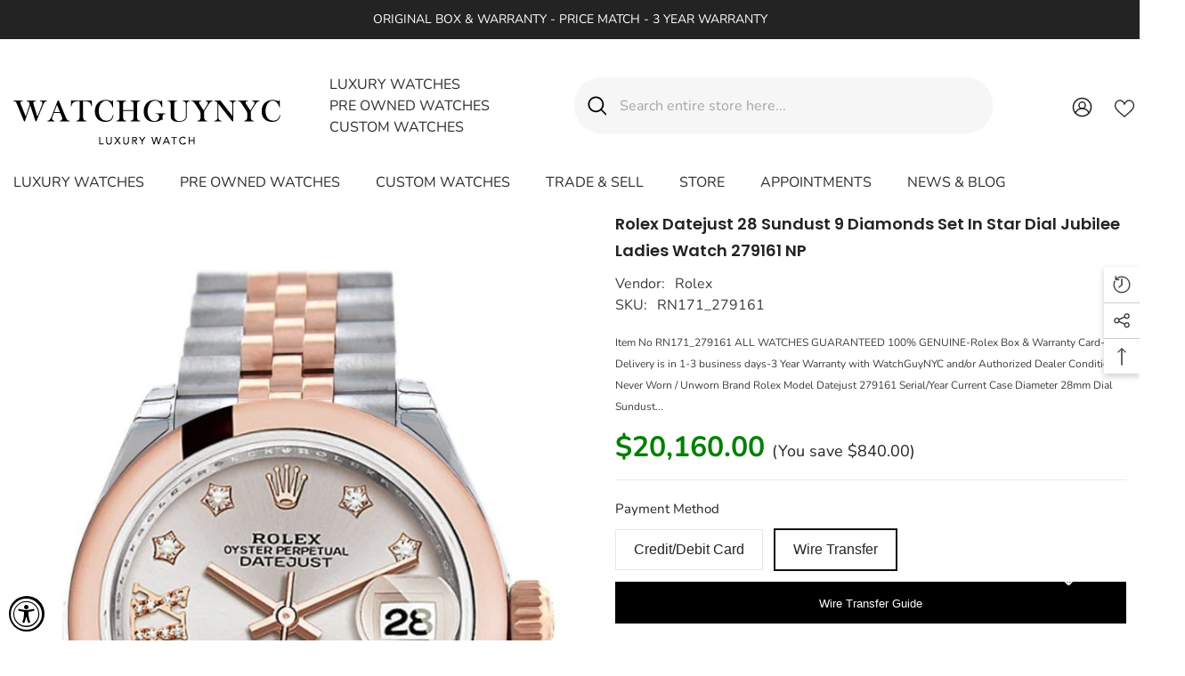

--- FILE ---
content_type: text/html; charset=utf-8
request_url: https://www.watchguynyc.com/products/rolex-datejust-28-sundust-9-diamonds-set-in-star-dial-jubilee-ladies-watch-279161
body_size: 67478
content:
<!doctype html><html class="no-js" lang="en">
    <head>
        <meta charset="utf-8">
        <meta http-equiv="X-UA-Compatible" content="IE=edge">
        <meta name="viewport" content="width=device-width,initial-scale=1">
        <meta name="theme-color" content="">
        <link rel="canonical" href="https://www.watchguynyc.com/products/rolex-datejust-28-sundust-9-diamonds-set-in-star-dial-jubilee-ladies-watch-279161" canonical-shop-url="https://www.watchguynyc.com/"><link rel="preconnect" href="https://cdn.shopify.com" crossorigin>
        <title>Rolex 279161 Datejust 28 Sundust Dial Rose Gold Two Tone Ladies Watch | WatchGuyNYC </title><meta name="description" content="Read product info &amp; Customer reviews for ROLEX 279161 GUARANTEED 100% GENUINE with ROLEX BOX &amp; WARRANTY CARD. Free Shipping | WatchGuyNYC store in New York City">

<meta property="og:site_name" content="WatchGuyNYC">
<meta property="og:url" content="https://www.watchguynyc.com/products/rolex-datejust-28-sundust-9-diamonds-set-in-star-dial-jubilee-ladies-watch-279161">
<meta property="og:title" content="Rolex 279161 Datejust 28 Sundust Dial Rose Gold Two Tone Ladies Watch | WatchGuyNYC">
<meta property="og:type" content="product">
<meta property="og:description" content="Read product info &amp; Customer reviews for ROLEX 279161 GUARANTEED 100% GENUINE with ROLEX BOX &amp; WARRANTY CARD. Free Shipping | WatchGuyNYC store in New York City"><meta property="og:image" content="http://www.watchguynyc.com/cdn/shop/products/WatchGuyNYC_RN810_Rolex_Datejust_28_Sundust_9_diamonds_set_in_star_Dial_Jubilee_Ladies_Watch_279161_915afa5e-a6a7-4424-84ac-324b75fc2b0b.jpg?v=1729057166">
  <meta property="og:image:secure_url" content="https://www.watchguynyc.com/cdn/shop/products/WatchGuyNYC_RN810_Rolex_Datejust_28_Sundust_9_diamonds_set_in_star_Dial_Jubilee_Ladies_Watch_279161_915afa5e-a6a7-4424-84ac-324b75fc2b0b.jpg?v=1729057166">
  <meta property="og:image:width" content="683">
  <meta property="og:image:height" content="1024"><meta property="og:price:amount" content="21,000.00">
  <meta property="og:price:currency" content="USD"><meta name="twitter:card" content="summary_large_image">
<meta name="twitter:title" content="Rolex 279161 Datejust 28 Sundust Dial Rose Gold Two Tone Ladies Watch | WatchGuyNYC">
<meta name="twitter:description" content="Read product info &amp; Customer reviews for ROLEX 279161 GUARANTEED 100% GENUINE with ROLEX BOX &amp; WARRANTY CARD. Free Shipping | WatchGuyNYC store in New York City">

        <script>window.performance && window.performance.mark && window.performance.mark('shopify.content_for_header.start');</script><meta id="shopify-digital-wallet" name="shopify-digital-wallet" content="/14689008/digital_wallets/dialog">
<meta name="shopify-checkout-api-token" content="be1aec2315ab7e6c48fb0202d3615ff2">
<meta id="in-context-paypal-metadata" data-shop-id="14689008" data-venmo-supported="true" data-environment="production" data-locale="en_US" data-paypal-v4="true" data-currency="USD">
<link rel="alternate" type="application/json+oembed" href="https://www.watchguynyc.com/products/rolex-datejust-28-sundust-9-diamonds-set-in-star-dial-jubilee-ladies-watch-279161.oembed">
<script async="async" src="/checkouts/internal/preloads.js?locale=en-US"></script>
<script id="shopify-features" type="application/json">{"accessToken":"be1aec2315ab7e6c48fb0202d3615ff2","betas":["rich-media-storefront-analytics"],"domain":"www.watchguynyc.com","predictiveSearch":true,"shopId":14689008,"locale":"en"}</script>
<script>var Shopify = Shopify || {};
Shopify.shop = "watchguyny.myshopify.com";
Shopify.locale = "en";
Shopify.currency = {"active":"USD","rate":"1.0"};
Shopify.country = "US";
Shopify.theme = {"name":"WG Ver 3","id":126616600670,"schema_name":"WATCHGUYNYC V3","schema_version":"6.6.2","theme_store_id":null,"role":"main"};
Shopify.theme.handle = "null";
Shopify.theme.style = {"id":null,"handle":null};
Shopify.cdnHost = "www.watchguynyc.com/cdn";
Shopify.routes = Shopify.routes || {};
Shopify.routes.root = "/";</script>
<script type="module">!function(o){(o.Shopify=o.Shopify||{}).modules=!0}(window);</script>
<script>!function(o){function n(){var o=[];function n(){o.push(Array.prototype.slice.apply(arguments))}return n.q=o,n}var t=o.Shopify=o.Shopify||{};t.loadFeatures=n(),t.autoloadFeatures=n()}(window);</script>
<script id="shop-js-analytics" type="application/json">{"pageType":"product"}</script>
<script defer="defer" async type="module" src="//www.watchguynyc.com/cdn/shopifycloud/shop-js/modules/v2/client.init-shop-cart-sync_WVOgQShq.en.esm.js"></script>
<script defer="defer" async type="module" src="//www.watchguynyc.com/cdn/shopifycloud/shop-js/modules/v2/chunk.common_C_13GLB1.esm.js"></script>
<script defer="defer" async type="module" src="//www.watchguynyc.com/cdn/shopifycloud/shop-js/modules/v2/chunk.modal_CLfMGd0m.esm.js"></script>
<script type="module">
  await import("//www.watchguynyc.com/cdn/shopifycloud/shop-js/modules/v2/client.init-shop-cart-sync_WVOgQShq.en.esm.js");
await import("//www.watchguynyc.com/cdn/shopifycloud/shop-js/modules/v2/chunk.common_C_13GLB1.esm.js");
await import("//www.watchguynyc.com/cdn/shopifycloud/shop-js/modules/v2/chunk.modal_CLfMGd0m.esm.js");

  window.Shopify.SignInWithShop?.initShopCartSync?.({"fedCMEnabled":true,"windoidEnabled":true});

</script>
<script>(function() {
  var isLoaded = false;
  function asyncLoad() {
    if (isLoaded) return;
    isLoaded = true;
    var urls = ["https:\/\/cdn-scripts.signifyd.com\/shopify\/script-tag.js?shop=watchguyny.myshopify.com","\/\/watchguyny.bookthatapp.com\/javascripts\/bta.js?shop=watchguyny.myshopify.com","https:\/\/webhooks.sonshaw.com\/js\/disable_click.min.js?shop=watchguyny.myshopify.com","https:\/\/appointment-booking-client.acerill.com\/v3\/js\/appointment-booking-client.js?shop=watchguyny.myshopify.com","\/\/cdn.shopify.com\/proxy\/8f5f8fe9e132cd13130eede840ef0dc382d10a86de65d28d53d444448653d1ab\/watchguyny.bookthatapp.com\/javascripts\/bta-installed.js?shop=watchguyny.myshopify.com\u0026sp-cache-control=cHVibGljLCBtYXgtYWdlPTkwMA","https:\/\/accessibly.app\/public\/widget\/run.js?shop=watchguyny.myshopify.com","https:\/\/webhooks.sonshaw.com\/js\/disable-click-image.js?shop=watchguyny.myshopify.com","https:\/\/sp-micro-next.b-cdn.net\/sp-micro.umd.js?shop=watchguyny.myshopify.com","https:\/\/whatschat.shopiapps.in\/script\/sp-whatsapp-app-tabs.js?version=1.0\u0026shop=watchguyny.myshopify.com"];
    for (var i = 0; i < urls.length; i++) {
      var s = document.createElement('script');
      s.type = 'text/javascript';
      s.async = true;
      s.src = urls[i];
      var x = document.getElementsByTagName('script')[0];
      x.parentNode.insertBefore(s, x);
    }
  };
  if(window.attachEvent) {
    window.attachEvent('onload', asyncLoad);
  } else {
    window.addEventListener('load', asyncLoad, false);
  }
})();</script>
<script id="__st">var __st={"a":14689008,"offset":-18000,"reqid":"d1e3b4e7-ca82-4a14-8a4c-b4b9b5f1dcc2-1769607520","pageurl":"www.watchguynyc.com\/products\/rolex-datejust-28-sundust-9-diamonds-set-in-star-dial-jubilee-ladies-watch-279161","u":"8b5a77efe5ce","p":"product","rtyp":"product","rid":140974817310};</script>
<script>window.ShopifyPaypalV4VisibilityTracking = true;</script>
<script id="captcha-bootstrap">!function(){'use strict';const t='contact',e='account',n='new_comment',o=[[t,t],['blogs',n],['comments',n],[t,'customer']],c=[[e,'customer_login'],[e,'guest_login'],[e,'recover_customer_password'],[e,'create_customer']],r=t=>t.map((([t,e])=>`form[action*='/${t}']:not([data-nocaptcha='true']) input[name='form_type'][value='${e}']`)).join(','),a=t=>()=>t?[...document.querySelectorAll(t)].map((t=>t.form)):[];function s(){const t=[...o],e=r(t);return a(e)}const i='password',u='form_key',d=['recaptcha-v3-token','g-recaptcha-response','h-captcha-response',i],f=()=>{try{return window.sessionStorage}catch{return}},m='__shopify_v',_=t=>t.elements[u];function p(t,e,n=!1){try{const o=window.sessionStorage,c=JSON.parse(o.getItem(e)),{data:r}=function(t){const{data:e,action:n}=t;return t[m]||n?{data:e,action:n}:{data:t,action:n}}(c);for(const[e,n]of Object.entries(r))t.elements[e]&&(t.elements[e].value=n);n&&o.removeItem(e)}catch(o){console.error('form repopulation failed',{error:o})}}const l='form_type',E='cptcha';function T(t){t.dataset[E]=!0}const w=window,h=w.document,L='Shopify',v='ce_forms',y='captcha';let A=!1;((t,e)=>{const n=(g='f06e6c50-85a8-45c8-87d0-21a2b65856fe',I='https://cdn.shopify.com/shopifycloud/storefront-forms-hcaptcha/ce_storefront_forms_captcha_hcaptcha.v1.5.2.iife.js',D={infoText:'Protected by hCaptcha',privacyText:'Privacy',termsText:'Terms'},(t,e,n)=>{const o=w[L][v],c=o.bindForm;if(c)return c(t,g,e,D).then(n);var r;o.q.push([[t,g,e,D],n]),r=I,A||(h.body.append(Object.assign(h.createElement('script'),{id:'captcha-provider',async:!0,src:r})),A=!0)});var g,I,D;w[L]=w[L]||{},w[L][v]=w[L][v]||{},w[L][v].q=[],w[L][y]=w[L][y]||{},w[L][y].protect=function(t,e){n(t,void 0,e),T(t)},Object.freeze(w[L][y]),function(t,e,n,w,h,L){const[v,y,A,g]=function(t,e,n){const i=e?o:[],u=t?c:[],d=[...i,...u],f=r(d),m=r(i),_=r(d.filter((([t,e])=>n.includes(e))));return[a(f),a(m),a(_),s()]}(w,h,L),I=t=>{const e=t.target;return e instanceof HTMLFormElement?e:e&&e.form},D=t=>v().includes(t);t.addEventListener('submit',(t=>{const e=I(t);if(!e)return;const n=D(e)&&!e.dataset.hcaptchaBound&&!e.dataset.recaptchaBound,o=_(e),c=g().includes(e)&&(!o||!o.value);(n||c)&&t.preventDefault(),c&&!n&&(function(t){try{if(!f())return;!function(t){const e=f();if(!e)return;const n=_(t);if(!n)return;const o=n.value;o&&e.removeItem(o)}(t);const e=Array.from(Array(32),(()=>Math.random().toString(36)[2])).join('');!function(t,e){_(t)||t.append(Object.assign(document.createElement('input'),{type:'hidden',name:u})),t.elements[u].value=e}(t,e),function(t,e){const n=f();if(!n)return;const o=[...t.querySelectorAll(`input[type='${i}']`)].map((({name:t})=>t)),c=[...d,...o],r={};for(const[a,s]of new FormData(t).entries())c.includes(a)||(r[a]=s);n.setItem(e,JSON.stringify({[m]:1,action:t.action,data:r}))}(t,e)}catch(e){console.error('failed to persist form',e)}}(e),e.submit())}));const S=(t,e)=>{t&&!t.dataset[E]&&(n(t,e.some((e=>e===t))),T(t))};for(const o of['focusin','change'])t.addEventListener(o,(t=>{const e=I(t);D(e)&&S(e,y())}));const B=e.get('form_key'),M=e.get(l),P=B&&M;t.addEventListener('DOMContentLoaded',(()=>{const t=y();if(P)for(const e of t)e.elements[l].value===M&&p(e,B);[...new Set([...A(),...v().filter((t=>'true'===t.dataset.shopifyCaptcha))])].forEach((e=>S(e,t)))}))}(h,new URLSearchParams(w.location.search),n,t,e,['guest_login'])})(!0,!0)}();</script>
<script integrity="sha256-4kQ18oKyAcykRKYeNunJcIwy7WH5gtpwJnB7kiuLZ1E=" data-source-attribution="shopify.loadfeatures" defer="defer" src="//www.watchguynyc.com/cdn/shopifycloud/storefront/assets/storefront/load_feature-a0a9edcb.js" crossorigin="anonymous"></script>
<script data-source-attribution="shopify.dynamic_checkout.dynamic.init">var Shopify=Shopify||{};Shopify.PaymentButton=Shopify.PaymentButton||{isStorefrontPortableWallets:!0,init:function(){window.Shopify.PaymentButton.init=function(){};var t=document.createElement("script");t.src="https://www.watchguynyc.com/cdn/shopifycloud/portable-wallets/latest/portable-wallets.en.js",t.type="module",document.head.appendChild(t)}};
</script>
<script data-source-attribution="shopify.dynamic_checkout.buyer_consent">
  function portableWalletsHideBuyerConsent(e){var t=document.getElementById("shopify-buyer-consent"),n=document.getElementById("shopify-subscription-policy-button");t&&n&&(t.classList.add("hidden"),t.setAttribute("aria-hidden","true"),n.removeEventListener("click",e))}function portableWalletsShowBuyerConsent(e){var t=document.getElementById("shopify-buyer-consent"),n=document.getElementById("shopify-subscription-policy-button");t&&n&&(t.classList.remove("hidden"),t.removeAttribute("aria-hidden"),n.addEventListener("click",e))}window.Shopify?.PaymentButton&&(window.Shopify.PaymentButton.hideBuyerConsent=portableWalletsHideBuyerConsent,window.Shopify.PaymentButton.showBuyerConsent=portableWalletsShowBuyerConsent);
</script>
<script data-source-attribution="shopify.dynamic_checkout.cart.bootstrap">document.addEventListener("DOMContentLoaded",(function(){function t(){return document.querySelector("shopify-accelerated-checkout-cart, shopify-accelerated-checkout")}if(t())Shopify.PaymentButton.init();else{new MutationObserver((function(e,n){t()&&(Shopify.PaymentButton.init(),n.disconnect())})).observe(document.body,{childList:!0,subtree:!0})}}));
</script>
<link id="shopify-accelerated-checkout-styles" rel="stylesheet" media="screen" href="https://www.watchguynyc.com/cdn/shopifycloud/portable-wallets/latest/accelerated-checkout-backwards-compat.css" crossorigin="anonymous">
<style id="shopify-accelerated-checkout-cart">
        #shopify-buyer-consent {
  margin-top: 1em;
  display: inline-block;
  width: 100%;
}

#shopify-buyer-consent.hidden {
  display: none;
}

#shopify-subscription-policy-button {
  background: none;
  border: none;
  padding: 0;
  text-decoration: underline;
  font-size: inherit;
  cursor: pointer;
}

#shopify-subscription-policy-button::before {
  box-shadow: none;
}

      </style>
<script id="sections-script" data-sections="header-navigation-plain,header-mobile" defer="defer" src="//www.watchguynyc.com/cdn/shop/t/22/compiled_assets/scripts.js?v=28876"></script>
<script>window.performance && window.performance.mark && window.performance.mark('shopify.content_for_header.end');</script>
        <style>
          
          
          

          @font-face { font-display: swap;
  font-family: Nunito;
  font-weight: 400;
  font-style: normal;
  src: url("//www.watchguynyc.com/cdn/fonts/nunito/nunito_n4.fc49103dc396b42cae9460289072d384b6c6eb63.woff2") format("woff2"),
       url("//www.watchguynyc.com/cdn/fonts/nunito/nunito_n4.5d26d13beeac3116db2479e64986cdeea4c8fbdd.woff") format("woff");
}

          @font-face { font-display: swap;
  font-family: Nunito;
  font-weight: 500;
  font-style: normal;
  src: url("//www.watchguynyc.com/cdn/fonts/nunito/nunito_n5.a0f0edcf8fc7e6ef641de980174adff4690e50c2.woff2") format("woff2"),
       url("//www.watchguynyc.com/cdn/fonts/nunito/nunito_n5.b31690ac83c982675aeba15b7e6c0a6ec38755b3.woff") format("woff");
}

          @font-face { font-display: swap;
  font-family: Nunito;
  font-weight: 600;
  font-style: normal;
  src: url("//www.watchguynyc.com/cdn/fonts/nunito/nunito_n6.1a6c50dce2e2b3b0d31e02dbd9146b5064bea503.woff2") format("woff2"),
       url("//www.watchguynyc.com/cdn/fonts/nunito/nunito_n6.6b124f3eac46044b98c99f2feb057208e260962f.woff") format("woff");
}

          @font-face { font-display: swap;
  font-family: Nunito;
  font-weight: 700;
  font-style: normal;
  src: url("//www.watchguynyc.com/cdn/fonts/nunito/nunito_n7.37cf9b8cf43b3322f7e6e13ad2aad62ab5dc9109.woff2") format("woff2"),
       url("//www.watchguynyc.com/cdn/fonts/nunito/nunito_n7.45cfcfadc6630011252d54d5f5a2c7c98f60d5de.woff") format("woff");
}


          @import url('https://fonts.googleapis.com/css?family=Poppins:300,300i,400,400i,500,500i,600,600i,700,700i,800,800i&display=swap');
                      :root {
        --font-family-1: Nunito,sans-serif;
        --font-family-2: Poppins;

        /* Settings Body */--font-body-family: Nunito,sans-serif;--font-body-size: 16px;--font-body-weight: 400;--body-line-height: 24px;--body-letter-spacing: 0;

        /* Settings Heading */--font-heading-family: Poppins;--font-heading-size: 24px;--font-heading-weight: 500;--font-heading-style: normal;--heading-line-height: 34px;--heading-letter-spacing: 0;--heading-text-transform: capitalize;--heading-border-height: 1px;

        /* Menu Lv1 */--font-menu-lv1-family: Nunito,sans-serif;--font-menu-lv1-size: 16px;--font-menu-lv1-weight: 400;--menu-lv1-line-height: 24px;--menu-lv1-letter-spacing: 0;--menu-lv1-text-transform: capitalize;

        /* Menu Lv2 */--font-menu-lv2-family: Nunito,sans-serif;--font-menu-lv2-size: 14px;--font-menu-lv2-weight: 400;--menu-lv2-line-height: 24px;--menu-lv2-letter-spacing: 0;--menu-lv2-text-transform: capitalize;

        /* Menu Lv3 */--font-menu-lv3-family: Nunito,sans-serif;--font-menu-lv3-size: 14px;--font-menu-lv3-weight: 400;--menu-lv3-line-height: 24px;--menu-lv3-letter-spacing: 0;--menu-lv3-text-transform: capitalize;

        /* Mega Menu Lv2 */--font-mega-menu-lv2-family: Nunito,sans-serif;--font-mega-menu-lv2-size: 16px;--font-mega-menu-lv2-weight: 400;--font-mega-menu-lv2-style: normal;--mega-menu-lv2-line-height: 22px;--mega-menu-lv2-letter-spacing: 0;--mega-menu-lv2-text-transform: capitalize;

        /* Mega Menu Lv3 */--font-mega-menu-lv3-family: Nunito,sans-serif;--font-mega-menu-lv3-size: 14px;--font-mega-menu-lv3-weight: 400;--mega-menu-lv3-line-height: 24px;--mega-menu-lv3-letter-spacing: 0;--mega-menu-lv3-text-transform: capitalize;

        /* Product Card Title */--product-title-font: Nunito,sans-serif;--product-title-font-size : 16px;--product-title-font-weight : 400;--product-title-line-height: 28px;--product-title-letter-spacing: 0;--product-title-line-text : 2;--product-title-text-transform : capitalize;--product-title-margin-bottom: 8px;

        /* Product Card Vendor */--product-vendor-font: Nunito,sans-serif;--product-vendor-font-size : 13px;--product-vendor-font-weight : 400;--product-vendor-font-style : normal;--product-vendor-line-height: 20px;--product-vendor-letter-spacing: 0;--product-vendor-text-transform : uppercase;--product-vendor-margin-bottom: 3px;--product-vendor-margin-top: 0px;

        /* Product Card Price */--product-price-font: Nunito,sans-serif;--product-price-font-size : 16px;--product-price-font-weight : 500;--product-price-line-height: 22px;--product-price-letter-spacing: 0;--product-price-margin-top: 4px;--product-price-margin-bottom: 13px;

        /* Product Card Badge */--badge-font: Nunito,sans-serif;--badge-font-size : 13px;--badge-font-weight : 400;--badge-text-transform : capitalize;--badge-letter-spacing: 0;--badge-line-height: 20px;--badge-border-radius: 0px;--badge-padding-top: 2px;--badge-padding-bottom: 2px;--badge-padding-left-right: 10px;--badge-postion-top: 15px;--badge-postion-left-right: 15px;

        /* Product Quickview */
        --product-quickview-font-size : 13px; --product-quickview-line-height: 22px; --product-quickview-border-radius: 3px; --product-quickview-padding-top: 2px; --product-quickview-padding-bottom: 2px; --product-quickview-padding-left-right: 19px; --product-quickview-sold-out-product: #e95144;--product-quickview-box-shadow: 0 1px 3px #0003;/* Blog Card Tile */--blog-title-font: Nunito,sans-serif;--blog-title-font-size : 18px; --blog-title-font-weight : 500; --blog-title-line-height: 24px; --blog-title-letter-spacing: 0; --blog-title-text-transform : capitalize;

        /* Blog Card Info (Date, Author) */--blog-info-font: Nunito,sans-serif;--blog-info-font-size : 14px; --blog-info-font-weight : 400; --blog-info-line-height: 24px; --blog-info-letter-spacing: 0; --blog-info-text-transform : none;

        /* Button 1 */--btn-1-font-family: Nunito,sans-serif;--btn-1-font-size: 16px; --btn-1-font-weight: 500; --btn-1-text-transform: capitalize; --btn-1-line-height: 26px; --btn-1-letter-spacing: 0; --btn-1-text-align: center; --btn-1-border-radius: 3px; --btn-1-border-width: 1px; --btn-1-border-style: solid; --btn-1-padding-top: 10px; --btn-1-padding-bottom: 11px; --btn-1-horizontal-length: 0px; --btn-1-vertical-length: 0px; --btn-1-blur-radius: 0px; --btn-1-spread: 0px;
        --btn-1-inset: ;/* Button 2 */--btn-2-font-family: Poppins;--btn-2-font-size: 16px; --btn-2-font-weight: 500; --btn-2-text-transform: uppercase; --btn-2-line-height: 24px; --btn-2-letter-spacing: 0; --btn-2-text-align: center; --btn-2-border-radius: 0px; --btn-2-border-width: 1px; --btn-2-border-style: solid; --btn-2-padding-top: 20px; --btn-2-padding-bottom: 20px; --btn-2-horizontal-length: 0px; --btn-2-vertical-length: 0px; --btn-2-blur-radius: 0px; --btn-2-spread: 0px;
        --btn-2-inset: ;/* Button 3 */--btn-3-font-family: Nunito,sans-serif;--btn-3-font-size: 16px; --btn-3-font-weight: 500; --btn-3-text-transform: uppercase; --btn-3-line-height: 24px; --btn-3-letter-spacing: 0; --btn-3-text-align: center; --btn-3-border-radius: 3px; --btn-3-border-width: 1px; --btn-3-border-style: solid; --btn-3-padding-top: 12px; --btn-3-padding-bottom: 12px; --btn-3-horizontal-length: 0px; --btn-3-vertical-length: 0px; --btn-3-blur-radius: 0px; --btn-3-spread: 0px;
        --btn-3-inset: ;/* Footer Heading */--footer-heading-font-family: Nunito,sans-serif;--footer-heading-font-size : 18px; --footer-heading-font-weight : 500; --footer-heading-line-height : 24px; --footer-heading-letter-spacing : 0; --footer-heading-text-transform : capitalize;

        /* Footer Link */--footer-link-font-family: Nunito,sans-serif;--footer-link-font-size : 14px; --footer-link-font-weight : ; --footer-link-line-height : 34px; --footer-link-letter-spacing : 0; --footer-link-text-transform : capitalize;

        /* Page Title */--font-page-title-family: Nunito,sans-serif;--font-page-title-size: 24px; --font-page-title-weight: 400; --font-page-title-style: normal; --page-title-line-height: 20px; --page-title-letter-spacing: .02em; --page-title-text-transform: uppercase;

        /* Font Product Tab Title */
        --font-tab-type-1: Nunito,sans-serif; --font-tab-type-2: Poppins;

        /* Text Size */
        --text-size-font-size : 10px; --text-size-font-weight : 400; --text-size-line-height : 22px; --text-size-letter-spacing : 0; --text-size-text-transform : uppercase; --text-size-color : #787878;

        /* Font Weight */
        --font-weight-normal: 400; --font-weight-medium: 500; --font-weight-semibold: 600; --font-weight-bold: 700; --font-weight-bolder: 800; --font-weight-black: 900;

        /* Radio Button */
        --form-label-checkbox-before-bg: #fff; --form-label-checkbox-before-border: #cecece; --form-label-checkbox-before-bg-checked: #000;

        /* Conatiner */
        --body-custom-width-container: 1800px;

        /* Layout Boxed */
        --color-background-layout-boxed: rgba(0,0,0,0);/* Arrow */
        --position-horizontal-slick-arrow: -15px;

        /* General Color*/
        --color-text: #232323; --color-text2: #969696; --color-global: #232323; --color-white: #FFFFFF; --color-grey: #868686; --color-black: #202020; --color-base-text-rgb: 35, 35, 35; --color-base-text2-rgb: 150, 150, 150; --color-background: #ffffff; --color-background-rgb: 255, 255, 255; --color-background-overylay: rgba(255, 255, 255, 0.9); --color-base-accent-text: ; --color-base-accent-1: ; --color-base-accent-2: ; --color-link: #232323; --color-link-hover: #232323; --color-error: #D93333; --color-error-bg: #FCEEEE; --color-success: #5A5A5A; --color-success-bg: #DFF0D8; --color-info: #202020; --color-info-bg: #FFF2DD; --color-link-underline: rgba(35, 35, 35, 0.5); --color-breadcrumb: #999999; --colors-breadcrumb-hover: #232323;--colors-breadcrumb-active: #999999; --border-global: #e6e6e6; --bg-global: #fafafa; --bg-planceholder: #fafafa; --color-warning: #fff; --bg-warning: #e0b252; --color-background-10 : #e9e9e9; --color-background-20 : #d3d3d3; --color-background-30 : #bdbdbd; --color-background-50 : #919191; --color-background-global : #919191;

        /* Arrow Color */
        --arrow-color: #000000; --arrow-background-color: #ffffff; --arrow-border-color: #ffffff;--arrow-color-hover: #000000;--arrow-background-color-hover: #f3f3f3;--arrow-border-color-hover: #f3f3f3;--arrow-width: 50px;--arrow-height: 50px;--arrow-size: 55px;--arrow-size-icon: 20px;--arrow-border-radius: 50%;--arrow-border-width: 1px;--arrow-width-half: -25px;

        /* Pagination Color */
        --pagination-item-color: #3c3c3c; --pagination-item-color-active: #3c3c3c; --pagination-item-bg-color: #fff;--pagination-item-bg-color-active: #fff;--pagination-item-border-color: #fff;--pagination-item-border-color-active: #3c3c3c;--pagination-arrow-color: #3c3c3c;--pagination-arrow-color-active: #3c3c3c;--pagination-arrow-bg-color: #fff;--pagination-arrow-bg-color-active: #fff;--pagination-arrow-border-color: #fff;--pagination-arrow-border-color-active: #fff;

        /* Dots Color */
        --dots-color: rgba(0,0,0,0);--dots-border-color: #000000;--dots-color-active: #000000;--dots-border-color-active: #000000;--dots-style2-background-opacity: #00000020;--dots-width: 12px;--dots-height: 12px;

        /* Button Color */
        --btn-1-color: #ffffff;--btn-1-bg: #2a6876;--btn-1-border: #2a6876;--btn-1-color-hover: #000000;--btn-1-bg-hover: #ffffff;--btn-1-border-hover: #000000;
        --btn-2-color: #000000;--btn-2-bg: #ffffff;--btn-2-border: #000000;--btn-2-color-hover: #ffffff;--btn-2-bg-hover: #2a6876;--btn-2-border-hover: #2a6876;
        --btn-3-color: #FFFFFF;--btn-3-bg: #e9514b;--btn-3-border: #e9514b;--btn-3-color-hover: #ffffff;--btn-3-bg-hover: #e9514b;--btn-3-border-hover: #e9514b;
        --anchor-transition: all ease .3s;--bg-white: #ffffff;--bg-black: #000000;--bg-grey: #808080;--icon: var(--color-text);--text-cart: #3c3c3c;--duration-short: 100ms;--duration-default: 350ms;--duration-long: 500ms;--form-input-bg: #ffffff;--form-input-border: #c7c7c7;--form-input-color: #232323;--form-input-placeholder: #868686;--form-label: #232323;

        --new-badge-color: #67929c;--new-badge-bg: #ffffff;--sale-badge-color: #ffffff;--sale-badge-bg: #b30e13;--sold-out-badge-color: #ffffff;--sold-out-badge-bg: #969696;--custom-badge-color: #ffffff;--custom-badge-bg: #ea8f49;--bundle-badge-color: #ffffff;--bundle-badge-bg: #69395e;
        
        --product-title-color : #000000;--product-title-color-hover : #2a6876;--product-vendor-color : #787878;--product-price-color : #000000;--product-sale-price-color : #d14c46;--product-compare-price-color : #787878;--product-countdown-color : #c12e48;--product-countdown-bg-color : #ffffff;

        --product-swatch-border : #cbcbcb;--product-swatch-border-active : #232323;--product-swatch-width : 40px;--product-swatch-height : 40px;--product-swatch-border-radius : 0px;--product-swatch-color-width : 40px;--product-swatch-color-height : 40px;--product-swatch-color-border-radius : 20px;

        --product-wishlist-color : #000000;--product-wishlist-bg : #fff;--product-wishlist-border : transparent;--product-wishlist-color-added : #c32f2f;--product-wishlist-bg-added : #ffffff;--product-wishlist-border-added : transparent;--product-compare-color : #000000;--product-compare-bg : #FFFFFF;--product-compare-color-added : #D12442; --product-compare-bg-added : #FFFFFF; --product-hot-stock-text-color : #d62828; --product-quick-view-color : #0b0335; --product-cart-image-fit : contain; --product-title-variant-font-size: 16px;--product-quick-view-bg : #ffffff;--product-quick-view-bg-above-button: rgba(255, 255, 255, 0.7);--product-quick-view-color-hover : #0b0335;--product-quick-view-bg-hover : #ffffff;--product-action-color : #ffffff;--product-action-bg : #2d2d2d;--product-action-border : #2d2d2d;--product-action-color-hover : #2d2d2d;--product-action-bg-hover : #ffffff;--product-action-border-hover : #2d2d2d;

        /* Multilevel Category Filter */
        --color-label-multiLevel-categories: #232323;--bg-label-multiLevel-categories: #fff;--color-button-multiLevel-categories: #fff;--bg-button-multiLevel-categories: #ff8b21;--border-button-multiLevel-categories: #ff736b;--hover-color-button-multiLevel-categories: #fff;--hover-bg-button-multiLevel-categories: #ff8b21;--cart-item-bg : #ffffff;--cart-item-border : #e8e8e8;--cart-item-border-width : 1px;--cart-item-border-style : solid;--w-product-swatch-custom: 32px;--h-product-swatch-custom: 32px;--w-product-swatch-custom-mb: 22px;--h-product-swatch-custom-mb: 22px;--font-size-product-swatch-more: 14px;--swatch-border : #cbcbcb;--swatch-border-active : #232323;

        --variant-size: #232323;--variant-size-border: #e7e7e7;--variant-size-bg: #ffffff;--variant-size-hover: #ffffff;--variant-size-border-hover: #232323;--variant-size-bg-hover: #232323;--variant-bg : #ffffff; --variant-color : #232323; --variant-bg-active : #ffffff; --variant-color-active : #232323;

        --fontsize-text-social: 12px;
        --page-content-distance: 64px;--sidebar-content-distance: 40px;--button-transition-ease: cubic-bezier(.25,.46,.45,.94);

        /* Loading Spinner Color */
        --spinner-top-color: #fc0; --spinner-right-color: #4dd4c6; --spinner-bottom-color: #f00; --spinner-left-color: #f6f6f6;

        /* Product Card Marquee */
        --product-marquee-background-color: ;--product-marquee-text-color: #FFFFFF;--product-marquee-text-size: 14px;--product-marquee-text-mobile-size: 14px;--product-marquee-text-weight: 400;--product-marquee-text-transform: none;--product-marquee-text-style: italic;--product-marquee-speed: ; --product-marquee-line-height: calc(var(--product-marquee-text-mobile-size) * 1.5);
    }
</style>
        <link href="//www.watchguynyc.com/cdn/shop/t/22/assets/base.css?v=106139073891100708681752152581" rel="stylesheet" type="text/css" media="all" />
<link href="//www.watchguynyc.com/cdn/shop/t/22/assets/animated.css?v=91884483947907798981723042483" rel="stylesheet" type="text/css" media="all" />
<link href="//www.watchguynyc.com/cdn/shop/t/22/assets/component-card.css?v=118585521889467791381723042484" rel="stylesheet" type="text/css" media="all" />
<link href="//www.watchguynyc.com/cdn/shop/t/22/assets/component-loading-overlay.css?v=23413779889692260311723042485" rel="stylesheet" type="text/css" media="all" />
<link href="//www.watchguynyc.com/cdn/shop/t/22/assets/component-loading-banner.css?v=54989585009056051491723042485" rel="stylesheet" type="text/css" media="all" />
<link href="//www.watchguynyc.com/cdn/shop/t/22/assets/component-quick-cart.css?v=63370866881490003141723042485" rel="stylesheet" type="text/css" media="all" />
<link rel="stylesheet" href="//www.watchguynyc.com/cdn/shop/t/22/assets/vendor.css?v=164616260963476715651723042487" media="print" onload="this.media='all'">
<noscript><link href="//www.watchguynyc.com/cdn/shop/t/22/assets/vendor.css?v=164616260963476715651723042487" rel="stylesheet" type="text/css" media="all" /></noscript>


	<link href="//www.watchguynyc.com/cdn/shop/t/22/assets/component-card-02.css?v=149569541520816267171723042484" rel="stylesheet" type="text/css" media="all" />


<link href="//www.watchguynyc.com/cdn/shop/t/22/assets/component-predictive-search.css?v=110628222596022886011723042485" rel="stylesheet" type="text/css" media="all" />
<link rel="stylesheet" href="//www.watchguynyc.com/cdn/shop/t/22/assets/component-newsletter.css?v=111617043413587308161723042485" media="print" onload="this.media='all'">
<link rel="stylesheet" href="//www.watchguynyc.com/cdn/shop/t/22/assets/component-slider.css?v=37888473738646685221723042485" media="print" onload="this.media='all'">
<link rel="stylesheet" href="//www.watchguynyc.com/cdn/shop/t/22/assets/component-list-social.css?v=102044711114163579551723042485" media="print" onload="this.media='all'"><noscript><link href="//www.watchguynyc.com/cdn/shop/t/22/assets/component-newsletter.css?v=111617043413587308161723042485" rel="stylesheet" type="text/css" media="all" /></noscript>
<noscript><link href="//www.watchguynyc.com/cdn/shop/t/22/assets/component-slider.css?v=37888473738646685221723042485" rel="stylesheet" type="text/css" media="all" /></noscript>
<noscript><link href="//www.watchguynyc.com/cdn/shop/t/22/assets/component-list-social.css?v=102044711114163579551723042485" rel="stylesheet" type="text/css" media="all" /></noscript>

<style type="text/css">
	.nav-title-mobile {display: none;}.list-menu--disclosure{display: none;position: absolute;min-width: 100%;width: 22rem;background-color: var(--bg-white);box-shadow: 0 1px 4px 0 rgb(0 0 0 / 15%);padding: 5px 0 5px 20px;opacity: 0;visibility: visible;pointer-events: none;transition: opacity var(--duration-default) ease, transform var(--duration-default) ease;}.list-menu--disclosure-2{margin-left: calc(100% - 15px);z-index: 2;top: -5px;}.list-menu--disclosure:focus {outline: none;}.list-menu--disclosure.localization-selector {max-height: 18rem;overflow: auto;width: 10rem;padding: 0.5rem;}.js menu-drawer > details > summary::before, .js menu-drawer > details[open]:not(.menu-opening) > summary::before {content: '';position: absolute;cursor: default;width: 100%;height: calc(100vh - 100%);height: calc(var(--viewport-height, 100vh) - (var(--header-bottom-position, 100%)));top: 100%;left: 0;background: var(--color-foreground-50);opacity: 0;visibility: hidden;z-index: 2;transition: opacity var(--duration-default) ease,visibility var(--duration-default) ease;}menu-drawer > details[open] > summary::before {visibility: visible;opacity: 1;}.menu-drawer {position: absolute;transform: translateX(-100%);visibility: hidden;z-index: 3;left: 0;top: 100%;width: 100%;max-width: calc(100vw - 4rem);padding: 0;border: 0.1rem solid var(--color-background-10);border-left: 0;border-bottom: 0;background-color: var(--bg-white);overflow-x: hidden;}.js .menu-drawer {height: calc(100vh - 100%);height: calc(var(--viewport-height, 100vh) - (var(--header-bottom-position, 100%)));}.js details[open] > .menu-drawer, .js details[open] > .menu-drawer__submenu {transition: transform var(--duration-default) ease, visibility var(--duration-default) ease;}.no-js details[open] > .menu-drawer, .js details[open].menu-opening > .menu-drawer, details[open].menu-opening > .menu-drawer__submenu {transform: translateX(0);visibility: visible;}@media screen and (min-width: 750px) {.menu-drawer {width: 40rem;}.no-js .menu-drawer {height: auto;}}.menu-drawer__inner-container {position: relative;height: 100%;}.menu-drawer__navigation-container {display: grid;grid-template-rows: 1fr auto;align-content: space-between;overflow-y: auto;height: 100%;}.menu-drawer__navigation {padding: 0 0 5.6rem 0;}.menu-drawer__inner-submenu {height: 100%;overflow-x: hidden;overflow-y: auto;}.no-js .menu-drawer__navigation {padding: 0;}.js .menu-drawer__menu li {width: 100%;border-bottom: 1px solid #e6e6e6;overflow: hidden;}.menu-drawer__menu-item{line-height: var(--body-line-height);letter-spacing: var(--body-letter-spacing);padding: 10px 20px 10px 15px;cursor: pointer;display: flex;align-items: center;justify-content: space-between;}.menu-drawer__menu-item .label{display: inline-block;vertical-align: middle;font-size: calc(var(--font-body-size) - 4px);font-weight: var(--font-weight-normal);letter-spacing: var(--body-letter-spacing);height: 20px;line-height: 20px;margin: 0 0 0 10px;padding: 0 5px;text-transform: uppercase;text-align: center;position: relative;}.menu-drawer__menu-item .label:before{content: "";position: absolute;border: 5px solid transparent;top: 50%;left: -9px;transform: translateY(-50%);}.menu-drawer__menu-item > .icon{width: 24px;height: 24px;margin: 0 10px 0 0;}.menu-drawer__menu-item > .symbol {position: absolute;right: 20px;top: 50%;transform: translateY(-50%);display: flex;align-items: center;justify-content: center;font-size: 0;pointer-events: none;}.menu-drawer__menu-item > .symbol .icon{width: 14px;height: 14px;opacity: .6;}.menu-mobile-icon .menu-drawer__menu-item{justify-content: flex-start;}.no-js .menu-drawer .menu-drawer__menu-item > .symbol {display: none;}.js .menu-drawer__submenu {position: absolute;top: 0;width: 100%;bottom: 0;left: 0;background-color: var(--bg-white);z-index: 1;transform: translateX(100%);visibility: hidden;}.js .menu-drawer__submenu .menu-drawer__submenu {overflow-y: auto;}.menu-drawer__close-button {display: block;width: 100%;padding: 10px 15px;background-color: transparent;border: none;background: #f6f8f9;position: relative;}.menu-drawer__close-button .symbol{position: absolute;top: auto;left: 20px;width: auto;height: 22px;z-index: 10;display: flex;align-items: center;justify-content: center;font-size: 0;pointer-events: none;}.menu-drawer__close-button .icon {display: inline-block;vertical-align: middle;width: 18px;height: 18px;transform: rotate(180deg);}.menu-drawer__close-button .text{max-width: calc(100% - 50px);white-space: nowrap;overflow: hidden;text-overflow: ellipsis;display: inline-block;vertical-align: top;width: 100%;margin: 0 auto;}.no-js .menu-drawer__close-button {display: none;}.menu-drawer__utility-links {padding: 2rem;}.menu-drawer__account {display: inline-flex;align-items: center;text-decoration: none;padding: 1.2rem;margin-left: -1.2rem;font-size: 1.4rem;}.menu-drawer__account .icon-account {height: 2rem;width: 2rem;margin-right: 1rem;}.menu-drawer .list-social {justify-content: flex-start;margin-left: -1.25rem;margin-top: 2rem;}.menu-drawer .list-social:empty {display: none;}.menu-drawer .list-social__link {padding: 1.3rem 1.25rem;}

	/* Style General */
	.d-block{display: block}.d-inline-block{display: inline-block}.d-flex{display: flex}.d-none {display: none}.d-grid{display: grid}.ver-alg-mid {vertical-align: middle}.ver-alg-top{vertical-align: top}
	.flex-jc-start{justify-content:flex-start}.flex-jc-end{justify-content:flex-end}.flex-jc-center{justify-content:center}.flex-jc-between{justify-content:space-between}.flex-jc-stretch{justify-content:stretch}.flex-align-start{align-items: flex-start}.flex-align-center{align-items: center}.flex-align-end{align-items: flex-end}.flex-align-stretch{align-items:stretch}.flex-wrap{flex-wrap: wrap}.flex-nowrap{flex-wrap: nowrap}.fd-row{flex-direction:row}.fd-row-reverse{flex-direction:row-reverse}.fd-column{flex-direction:column}.fd-column-reverse{flex-direction:column-reverse}.fg-0{flex-grow:0}.fs-0{flex-shrink:0}.gap-15{gap:15px}.gap-30{gap:30px}.gap-col-30{column-gap:30px}
	.p-relative{position:relative}.p-absolute{position:absolute}.p-static{position:static}.p-fixed{position:fixed;}
	.zi-1{z-index:1}.zi-2{z-index:2}.zi-3{z-index:3}.zi-5{z-index:5}.zi-6{z-index:6}.zi-7{z-index:7}.zi-9{z-index:9}.zi-10{z-index:10}.zi-99{z-index:99} .zi-100{z-index:100} .zi-101{z-index:101}
	.top-0{top:0}.top-100{top:100%}.top-auto{top:auto}.left-0{left:0}.left-auto{left:auto}.right-0{right:0}.right-auto{right:auto}.bottom-0{bottom:0}
	.middle-y{top:50%;transform:translateY(-50%)}.middle-x{left:50%;transform:translateX(-50%)}
	.opacity-0{opacity:0}.opacity-1{opacity:1}
	.o-hidden{overflow:hidden}.o-visible{overflow:visible}.o-unset{overflow:unset}.o-x-hidden{overflow-x:hidden}.o-y-auto{overflow-y:auto;}
	.pt-0{padding-top:0}.pt-2{padding-top:2px}.pt-5{padding-top:5px}.pt-10{padding-top:10px}.pt-10-imp{padding-top:10px !important}.pt-12{padding-top:12px}.pt-16{padding-top:16px}.pt-20{padding-top:20px}.pt-24{padding-top:24px}.pt-30{padding-top:30px}.pt-32{padding-top:32px}.pt-36{padding-top:36px}.pt-48{padding-top:48px}.pb-0{padding-bottom:0}.pb-5{padding-bottom:5px}.pb-10{padding-bottom:10px}.pb-10-imp{padding-bottom:10px !important}.pb-12{padding-bottom:12px}.pb-15{padding-bottom:15px}.pb-16{padding-bottom:16px}.pb-18{padding-bottom:18px}.pb-20{padding-bottom:20px}.pb-24{padding-bottom:24px}.pb-32{padding-bottom:32px}.pb-40{padding-bottom:40px}.pb-48{padding-bottom:48px}.pb-50{padding-bottom:50px}.pb-80{padding-bottom:80px}.pb-84{padding-bottom:84px}.pr-0{padding-right:0}.pr-5{padding-right: 5px}.pr-10{padding-right:10px}.pr-20{padding-right:20px}.pr-24{padding-right:24px}.pr-30{padding-right:30px}.pr-36{padding-right:36px}.pr-80{padding-right:80px}.pl-0{padding-left:0}.pl-12{padding-left:12px}.pl-20{padding-left:20px}.pl-24{padding-left:24px}.pl-36{padding-left:36px}.pl-48{padding-left:48px}.pl-52{padding-left:52px}.pl-80{padding-left:80px}.p-zero{padding:0}
	.m-lr-auto{margin:0 auto}.m-zero{margin:0}.ml-auto{margin-left:auto}.ml-0{margin-left:0}.ml-5{margin-left:5px}.ml-15{margin-left:15px}.ml-20{margin-left:20px}.ml-30{margin-left:30px}.mr-auto{margin-right:auto}.mr-0{margin-right:0}.mr-5{margin-right:5px}.mr-10{margin-right:10px}.mr-20{margin-right:20px}.mr-30{margin-right:30px}.mt-0{margin-top: 0}.mt-10{margin-top: 10px}.mt-15{margin-top: 15px}.mt-20{margin-top: 20px}.mt-25{margin-top: 25px}.mt-30{margin-top: 30px}.mt-40{margin-top: 40px}.mt-45{margin-top: 45px}.mb-0{margin-bottom: 0}.mb-5{margin-bottom: 5px}.mb-10{margin-bottom: 10px}.mb-15{margin-bottom: 15px}.mb-18{margin-bottom: 18px}.mb-20{margin-bottom: 20px}.mb-30{margin-bottom: 30px}
	.h-0{height:0}.h-100{height:100%}.h-100v{height:100vh}.h-auto{height:auto}.mah-100{max-height:100%}.mih-15{min-height: 15px}.mih-none{min-height: unset}.lih-15{line-height: 15px}
	.w-50pc{width:50%}.w-100{width:100%}.w-100v{width:100vw}.maw-100{max-width:100%}.maw-300{max-width:300px}.maw-480{max-width: 480px}.maw-780{max-width: 780px}.w-auto{width:auto}.minw-auto{min-width: auto}.min-w-100{min-width: 100px}
	.float-l{float:left}.float-r{float:right}
	.b-zero{border:none}.br-50p{border-radius:50%}.br-zero{border-radius:0}.br-2{border-radius:2px}.bg-none{background: none}
	.stroke-w-0{stroke-width: 0px}.stroke-w-1h{stroke-width: 0.5px}.stroke-w-1{stroke-width: 1px}.stroke-w-3{stroke-width: 3px}.stroke-w-5{stroke-width: 5px}.stroke-w-7 {stroke-width: 7px}.stroke-w-10 {stroke-width: 10px}.stroke-w-12 {stroke-width: 12px}.stroke-w-15 {stroke-width: 15px}.stroke-w-20 {stroke-width: 20px}.stroke-w-25 {stroke-width: 25px}.stroke-w-30{stroke-width: 30px}.stroke-w-32 {stroke-width: 32px}.stroke-w-40 {stroke-width: 40px}
	.w-21{width: 21px}.w-23{width: 23px}.w-24{width: 24px}.h-22{height: 22px}.h-23{height: 23px}.h-24{height: 24px}.w-h-16{width: 16px;height: 16px}.w-h-17{width: 17px;height: 17px}.w-h-18 {width: 18px;height: 18px}.w-h-19{width: 19px;height: 19px}.w-h-20 {width: 20px;height: 20px}.w-h-21{width: 21px;height: 21px}.w-h-22 {width: 22px;height: 22px}.w-h-23{width: 23px;height: 23px}.w-h-24 {width: 24px;height: 24px}.w-h-25 {width: 25px;height: 25px}.w-h-26 {width: 26px;height: 26px}.w-h-27 {width: 27px;height: 27px}.w-h-28 {width: 28px;height: 28px}.w-h-29 {width: 29px;height: 29px}.w-h-30 {width: 30px;height: 30px}.w-h-31 {width: 31px;height: 31px}.w-h-32 {width: 32px;height: 32px}.w-h-33 {width: 33px;height: 33px}.w-h-34 {width: 34px;height: 34px}.w-h-35 {width: 35px;height: 35px}.w-h-36 {width: 36px;height: 36px}.w-h-37 {width: 37px;height: 37px}
	.txt-d-none{text-decoration:none}.txt-d-underline{text-decoration:underline}.txt-u-o-1{text-underline-offset: 1px}.txt-u-o-2{text-underline-offset: 2px}.txt-u-o-3{text-underline-offset: 3px}.txt-u-o-4{text-underline-offset: 4px}.txt-u-o-5{text-underline-offset: 5px}.txt-u-o-6{text-underline-offset: 6px}.txt-u-o-8{text-underline-offset: 8px}.txt-u-o-12{text-underline-offset: 12px}.txt-t-up{text-transform:uppercase}.txt-t-cap{text-transform:capitalize}
	.ft-0{font-size: 0}.ft-16{font-size: 16px}.ls-0{letter-spacing: 0}.ls-02{letter-spacing: 0.2em}.ls-05{letter-spacing: 0.5em}.ft-i{font-style: italic}
	.button-effect svg{transition: 0.3s}.button-effect:hover svg{transform: rotate(180deg)}
	.icon-effect:hover svg {transform: scale(1.15)}.icon-effect:hover .icon-search-1 {transform: rotate(-90deg) scale(1.15)}
	.link-effect > span:after, .link-effect > .text__icon:after{content: "";position: absolute;bottom: -2px;left: 0;height: 1px;width: 100%;transform: scaleX(0);transition: transform var(--duration-default) ease-out;transform-origin: right}
	.link-effect > .text__icon:after{ bottom: 0 }
	.link-effect > span:hover:after, .link-effect > .text__icon:hover:after{transform: scaleX(1);transform-origin: left}
	@media (min-width: 1025px){
		.pl-lg-80{padding-left:80px}.pr-lg-80{padding-right:80px}
	}
</style>
        <script src="//www.watchguynyc.com/cdn/shop/t/22/assets/vendor.js?v=37601539231953232631723042487" type="text/javascript"></script>
<script src="//www.watchguynyc.com/cdn/shop/t/22/assets/global.js?v=114736308824452723061723042486" type="text/javascript"></script>
<script src="//www.watchguynyc.com/cdn/shop/t/22/assets/lazysizes.min.js?v=122719776364282065531723042486" type="text/javascript"></script>
<!-- <script src="//www.watchguynyc.com/cdn/shop/t/22/assets/menu.js?v=49849284315874639661723042486" type="text/javascript"></script> --><script src="//www.watchguynyc.com/cdn/shop/t/22/assets/predictive-search.js?v=16579742612086828001723042486" defer="defer"></script>

<script>
    window.lazySizesConfig = window.lazySizesConfig || {};
    lazySizesConfig.loadMode = 1;
    window.lazySizesConfig.init = false;
    lazySizes.init();

    window.rtl_slick = false;
    window.mobile_menu = 'default';
    
        window.money_format = '<span class=money>${{amount}}</span>';
    
    window.shop_currency = 'USD';
    window.currencySymbol ="$";
    window.show_multiple_currencies = true;
    window.routes = {
        root: '',
        cart: '/cart',
        cart_add_url: '/cart/add',
        cart_change_url: '/cart/change',
        cart_update_url: '/cart/update',
        collection_all: '/collections/all',
        predictive_search_url: '/search/suggest',
        search_url: '/search'
    }; 
    window.button_load_more = {
        default: `Show more`,
        loading: `Loading...`,
        view_all: `View All Collection`,
        no_more: `No More Product`,
        no_more_collection: `No More Collection`
    };
    window.after_add_to_cart = {
        type: 'quick_cart',
        message: `is added to your shopping cart.`,
        message_2: `Product added to cart successfully`
    };
    window.variant_image_group_quick_view = false;
    window.quick_view = {
        show: false,
        show_mb: false
    };
    window.quick_shop = {
        show: true,
        see_details: `View Full Details`,
    };
    window.quick_cart = {
        show: true
    };
    window.cartStrings = {
        error: `There was an error while updating your cart. Please try again.`,
        quantityError: `You can only add [quantity] of this item to your cart.`,
        addProductOutQuantity: `You can only add [maxQuantity] of this product to your cart`,
        addProductOutQuantity2: `The quantity of this product is insufficient.`,
        cartErrorMessage: `Translation missing: en.sections.cart.cart_quantity_error_prefix`,
        soldoutText: `sold out`,
        alreadyText: `all`,
        items: `items`,
        item: `item`,
    };
    window.variantStrings = {
        addToCart: `Add to cart`,
        addingToCart: `Adding to cart...`,
        addedToCart: `Added to cart`,
        submit: `Submit`,
        soldOut: `Sold out`,
        unavailable: `Unavailable`,
        soldOut_message: `This variant is sold out!`,
        unavailable_message: `This variant is unavailable!`,
        addToCart_message: `You must select at least one products to add!`,
        select: `Select Options`,
        preOrder: `Pre-Order`,
        add: `Add`,
        unavailable_with_option: `[value] (Unavailable)`,
        hide_variants_unavailable: false
    };
    window.inventory_text = {
        hotStock: `Hurry up! only [inventory] left`,
        hotStock2: `Please hurry! Only [inventory] left in stock`,
        warningQuantity: `Maximum quantity: [inventory]`,
        inStock: `In Stock`,
        outOfStock: `Out Of Stock`,
        manyInStock: `Many In Stock`,
        show_options: `Show Variants`,
        hide_options: `Hide Variants`,
        adding : `Adding`,
        thank_you : `Thank You`,
        add_more : `Add More`,
        cart_feedback : `Added`
    };
    
    
        window.notify_me = {
            show: true,
            mail: `example@domain.com`,
            subject: `Out Of Stock Notification from Halothemes Store`,
            label: `Shopify`,
            success: `Thanks! We&#39;ve received your request and will respond shortly when this product / variant becomes available!`,
            error: `Please use a valid email address, such as john@example.com.`,
            button: `Notify me`
        };
    
    
        window.ask_an_expert = {
            customer_name: "My Name",
            customer_mail: "My Mail",
            customer_phone: "My Phone",
            customer_message: "My Message",
            type_radio1: "Do You Need",
            type_radio2: "How would you like me to contact you?",
            subject: "Ask An Expert",
            label: "Shopify",
            success: "Thank you. We&#39;ve received your feedback and will respond shortly.",
            error_1: "Please use a valid email address, such as john@example.com.",
            error_2: "The field must be filled out before submitting this form."
        };
    
    window.compare = {
        show: false,
        add: `Add To Compare`,
        added: `Added To Compare`,
        message: `You must select at least two products to compare!`
    };
    window.wishlist = {
        show: true,
        add: `Add to wishlist`,
        added: `Added to wishlist`,
        empty: `No product is added to your wishlist`,
        continue_shopping: `Continue Shopping`
    };
    window.pagination = {
        style: 2,
        next: `Next`,
        prev: `Prev`
    }
    window.countdown = {
        text: `Limited-Time Offers, End in:`,
        day: `D`,
        hour: `H`,
        min: `M`,
        sec: `S`,
        day_2: `Days`,
        hour_2: `Hours`,
        min_2: `Mins`,
        sec_2: `Secs`,
        days: `Days`,
        hours: `Hours`,
        mins: `Mins`,
        secs: `Secs`,
        d: `d`,
        h: `h`,
        m: `m`,
        s: `s`
    };
    window.customer_view = {
        text: `[number] customers are viewing this product`
    };

    
        window.arrows = {
            icon_next: `<button type="button" class="slick-next" aria-label="Next" role="button"><svg role="img" xmlns="http://www.w3.org/2000/svg" viewBox="0 0 24 24"><path d="M 7.75 1.34375 L 6.25 2.65625 L 14.65625 12 L 6.25 21.34375 L 7.75 22.65625 L 16.75 12.65625 L 17.34375 12 L 16.75 11.34375 Z"></path></svg></button>`,
            icon_prev: `<button type="button" class="slick-prev" aria-label="Previous" role="button"><svg role="img" xmlns="http://www.w3.org/2000/svg" viewBox="0 0 24 24"><path d="M 7.75 1.34375 L 6.25 2.65625 L 14.65625 12 L 6.25 21.34375 L 7.75 22.65625 L 16.75 12.65625 L 17.34375 12 L 16.75 11.34375 Z"></path></svg></button>`
        }
    

    window.dynamic_browser_title = {
        show: true,
        text: ''
    };
    
    window.show_more_btn_text = {
        show_more: `Show More`,
        show_less: `Show Less`,
        show_all: `Show All`,
    };

    function getCookie(cname) {
        let name = cname + "=";
        let decodedCookie = decodeURIComponent(document.cookie);
        let ca = decodedCookie.split(';');
        for(let i = 0; i <ca.length; i++) {
          let c = ca[i];
          while (c.charAt(0) == ' ') {
            c = c.substring(1);
          }
          if (c.indexOf(name) == 0) {
            return c.substring(name.length, c.length);
          }
        }
        return "";
    }

    window.price_selector = ".price";
    window.addtocart_selector = ".product-addtocard-form, #addtocard-actions";
  
    const cookieAnnouncemenClosed = getCookie('announcement');
    window.announcementClosed = cookieAnnouncemenClosed === 'closed'
</script>

<link rel="stylesheet" type="text/css" href="https://cdn.jsdelivr.net/npm/slick-carousel@1.8.1/slick/slick.css"/>
<script type="text/javascript" src="https://cdn.jsdelivr.net/npm/slick-carousel@1.8.1/slick/slick.min.js"></script>  
      
        <script>document.documentElement.className = document.documentElement.className.replace('no-js', 'js');</script><script>
    window.oml = {
        shop_slug: "watchguyny",
        domain: "watchguyny.myshopify.com",
        money_format: "<span class=money>${{amount}}</span>",
        cart: null,
        customer_id: null
    }

    

            
</script>

      
            <script src="//www.watchguynyc.com/cdn/shop/t/22/assets/slider.js?v=140906245454472783371723042487" defer="defer"></script>
<script src="//www.watchguynyc.com/cdn/shop/t/22/assets/theme.js?v=126057784597542133141723042487" defer="defer"></script>      



      
    <!-- BEGIN app block: shopify://apps/power-tools-filter-menu/blocks/ajax/6ae6bf19-7d76-44e9-9e0e-5df155960acd --><script>
  (window.powerToolsSettings = window.powerToolsSettings || {}).classes = (window.powerToolsSettings.classes || []).concat(["pt-ajax-enabled"]);
  Object.assign(window.powerToolsSettings, { ptAjaxEnabled: true, ptAjaxSelector: 'main', ptAjaxScript: function() { ; } });
</script>
<script defer src="https://cdn.shopify.com/extensions/7139b1fe-57f0-40b7-b379-0e31906c0822/power-tools-filter-menu-26/assets/pt-pjax.js"></script>
<!-- END app block --><!-- BEGIN app block: shopify://apps/power-tools-filter-menu/blocks/sticky/6ae6bf19-7d76-44e9-9e0e-5df155960acd --><script>
  (window.powerToolsSettings = window.powerToolsSettings || {})
  Object.assign(window.powerToolsSettings, { ptStickyModeMinWidth: "767", ptStickyOffset: "25", ptStickySelector: "#halo-sidebar.page-sidebar--vertical", ptStickyMode: "pt-sticky" });
</script>
<style>
@media screen and (min-width: 767px) {
  #halo-sidebar.page-sidebar--vertical.pt-sticky {
    position: sticky !important;
    position: -webkit-sticky !important;
    top: 25px;
    max-height: calc(90vh - 25px);
    overflow-y: auto;
    overflow-x: hidden;
  }
}
</style>
<!-- END app block --><link href="https://monorail-edge.shopifysvc.com" rel="dns-prefetch">
<script>(function(){if ("sendBeacon" in navigator && "performance" in window) {try {var session_token_from_headers = performance.getEntriesByType('navigation')[0].serverTiming.find(x => x.name == '_s').description;} catch {var session_token_from_headers = undefined;}var session_cookie_matches = document.cookie.match(/_shopify_s=([^;]*)/);var session_token_from_cookie = session_cookie_matches && session_cookie_matches.length === 2 ? session_cookie_matches[1] : "";var session_token = session_token_from_headers || session_token_from_cookie || "";function handle_abandonment_event(e) {var entries = performance.getEntries().filter(function(entry) {return /monorail-edge.shopifysvc.com/.test(entry.name);});if (!window.abandonment_tracked && entries.length === 0) {window.abandonment_tracked = true;var currentMs = Date.now();var navigation_start = performance.timing.navigationStart;var payload = {shop_id: 14689008,url: window.location.href,navigation_start,duration: currentMs - navigation_start,session_token,page_type: "product"};window.navigator.sendBeacon("https://monorail-edge.shopifysvc.com/v1/produce", JSON.stringify({schema_id: "online_store_buyer_site_abandonment/1.1",payload: payload,metadata: {event_created_at_ms: currentMs,event_sent_at_ms: currentMs}}));}}window.addEventListener('pagehide', handle_abandonment_event);}}());</script>
<script id="web-pixels-manager-setup">(function e(e,d,r,n,o){if(void 0===o&&(o={}),!Boolean(null===(a=null===(i=window.Shopify)||void 0===i?void 0:i.analytics)||void 0===a?void 0:a.replayQueue)){var i,a;window.Shopify=window.Shopify||{};var t=window.Shopify;t.analytics=t.analytics||{};var s=t.analytics;s.replayQueue=[],s.publish=function(e,d,r){return s.replayQueue.push([e,d,r]),!0};try{self.performance.mark("wpm:start")}catch(e){}var l=function(){var e={modern:/Edge?\/(1{2}[4-9]|1[2-9]\d|[2-9]\d{2}|\d{4,})\.\d+(\.\d+|)|Firefox\/(1{2}[4-9]|1[2-9]\d|[2-9]\d{2}|\d{4,})\.\d+(\.\d+|)|Chrom(ium|e)\/(9{2}|\d{3,})\.\d+(\.\d+|)|(Maci|X1{2}).+ Version\/(15\.\d+|(1[6-9]|[2-9]\d|\d{3,})\.\d+)([,.]\d+|)( \(\w+\)|)( Mobile\/\w+|) Safari\/|Chrome.+OPR\/(9{2}|\d{3,})\.\d+\.\d+|(CPU[ +]OS|iPhone[ +]OS|CPU[ +]iPhone|CPU IPhone OS|CPU iPad OS)[ +]+(15[._]\d+|(1[6-9]|[2-9]\d|\d{3,})[._]\d+)([._]\d+|)|Android:?[ /-](13[3-9]|1[4-9]\d|[2-9]\d{2}|\d{4,})(\.\d+|)(\.\d+|)|Android.+Firefox\/(13[5-9]|1[4-9]\d|[2-9]\d{2}|\d{4,})\.\d+(\.\d+|)|Android.+Chrom(ium|e)\/(13[3-9]|1[4-9]\d|[2-9]\d{2}|\d{4,})\.\d+(\.\d+|)|SamsungBrowser\/([2-9]\d|\d{3,})\.\d+/,legacy:/Edge?\/(1[6-9]|[2-9]\d|\d{3,})\.\d+(\.\d+|)|Firefox\/(5[4-9]|[6-9]\d|\d{3,})\.\d+(\.\d+|)|Chrom(ium|e)\/(5[1-9]|[6-9]\d|\d{3,})\.\d+(\.\d+|)([\d.]+$|.*Safari\/(?![\d.]+ Edge\/[\d.]+$))|(Maci|X1{2}).+ Version\/(10\.\d+|(1[1-9]|[2-9]\d|\d{3,})\.\d+)([,.]\d+|)( \(\w+\)|)( Mobile\/\w+|) Safari\/|Chrome.+OPR\/(3[89]|[4-9]\d|\d{3,})\.\d+\.\d+|(CPU[ +]OS|iPhone[ +]OS|CPU[ +]iPhone|CPU IPhone OS|CPU iPad OS)[ +]+(10[._]\d+|(1[1-9]|[2-9]\d|\d{3,})[._]\d+)([._]\d+|)|Android:?[ /-](13[3-9]|1[4-9]\d|[2-9]\d{2}|\d{4,})(\.\d+|)(\.\d+|)|Mobile Safari.+OPR\/([89]\d|\d{3,})\.\d+\.\d+|Android.+Firefox\/(13[5-9]|1[4-9]\d|[2-9]\d{2}|\d{4,})\.\d+(\.\d+|)|Android.+Chrom(ium|e)\/(13[3-9]|1[4-9]\d|[2-9]\d{2}|\d{4,})\.\d+(\.\d+|)|Android.+(UC? ?Browser|UCWEB|U3)[ /]?(15\.([5-9]|\d{2,})|(1[6-9]|[2-9]\d|\d{3,})\.\d+)\.\d+|SamsungBrowser\/(5\.\d+|([6-9]|\d{2,})\.\d+)|Android.+MQ{2}Browser\/(14(\.(9|\d{2,})|)|(1[5-9]|[2-9]\d|\d{3,})(\.\d+|))(\.\d+|)|K[Aa][Ii]OS\/(3\.\d+|([4-9]|\d{2,})\.\d+)(\.\d+|)/},d=e.modern,r=e.legacy,n=navigator.userAgent;return n.match(d)?"modern":n.match(r)?"legacy":"unknown"}(),u="modern"===l?"modern":"legacy",c=(null!=n?n:{modern:"",legacy:""})[u],f=function(e){return[e.baseUrl,"/wpm","/b",e.hashVersion,"modern"===e.buildTarget?"m":"l",".js"].join("")}({baseUrl:d,hashVersion:r,buildTarget:u}),m=function(e){var d=e.version,r=e.bundleTarget,n=e.surface,o=e.pageUrl,i=e.monorailEndpoint;return{emit:function(e){var a=e.status,t=e.errorMsg,s=(new Date).getTime(),l=JSON.stringify({metadata:{event_sent_at_ms:s},events:[{schema_id:"web_pixels_manager_load/3.1",payload:{version:d,bundle_target:r,page_url:o,status:a,surface:n,error_msg:t},metadata:{event_created_at_ms:s}}]});if(!i)return console&&console.warn&&console.warn("[Web Pixels Manager] No Monorail endpoint provided, skipping logging."),!1;try{return self.navigator.sendBeacon.bind(self.navigator)(i,l)}catch(e){}var u=new XMLHttpRequest;try{return u.open("POST",i,!0),u.setRequestHeader("Content-Type","text/plain"),u.send(l),!0}catch(e){return console&&console.warn&&console.warn("[Web Pixels Manager] Got an unhandled error while logging to Monorail."),!1}}}}({version:r,bundleTarget:l,surface:e.surface,pageUrl:self.location.href,monorailEndpoint:e.monorailEndpoint});try{o.browserTarget=l,function(e){var d=e.src,r=e.async,n=void 0===r||r,o=e.onload,i=e.onerror,a=e.sri,t=e.scriptDataAttributes,s=void 0===t?{}:t,l=document.createElement("script"),u=document.querySelector("head"),c=document.querySelector("body");if(l.async=n,l.src=d,a&&(l.integrity=a,l.crossOrigin="anonymous"),s)for(var f in s)if(Object.prototype.hasOwnProperty.call(s,f))try{l.dataset[f]=s[f]}catch(e){}if(o&&l.addEventListener("load",o),i&&l.addEventListener("error",i),u)u.appendChild(l);else{if(!c)throw new Error("Did not find a head or body element to append the script");c.appendChild(l)}}({src:f,async:!0,onload:function(){if(!function(){var e,d;return Boolean(null===(d=null===(e=window.Shopify)||void 0===e?void 0:e.analytics)||void 0===d?void 0:d.initialized)}()){var d=window.webPixelsManager.init(e)||void 0;if(d){var r=window.Shopify.analytics;r.replayQueue.forEach((function(e){var r=e[0],n=e[1],o=e[2];d.publishCustomEvent(r,n,o)})),r.replayQueue=[],r.publish=d.publishCustomEvent,r.visitor=d.visitor,r.initialized=!0}}},onerror:function(){return m.emit({status:"failed",errorMsg:"".concat(f," has failed to load")})},sri:function(e){var d=/^sha384-[A-Za-z0-9+/=]+$/;return"string"==typeof e&&d.test(e)}(c)?c:"",scriptDataAttributes:o}),m.emit({status:"loading"})}catch(e){m.emit({status:"failed",errorMsg:(null==e?void 0:e.message)||"Unknown error"})}}})({shopId: 14689008,storefrontBaseUrl: "https://www.watchguynyc.com",extensionsBaseUrl: "https://extensions.shopifycdn.com/cdn/shopifycloud/web-pixels-manager",monorailEndpoint: "https://monorail-edge.shopifysvc.com/unstable/produce_batch",surface: "storefront-renderer",enabledBetaFlags: ["2dca8a86"],webPixelsConfigList: [{"id":"727973982","configuration":"{\"backendUrl\":\"https:\\\/\\\/api.salespop.com\",\"shopifyDomain\":\"watchguyny.myshopify.com\"}","eventPayloadVersion":"v1","runtimeContext":"STRICT","scriptVersion":"bb83dd074d22fef7d4e3cfe7cac23089","type":"APP","apiClientId":1869884,"privacyPurposes":["ANALYTICS"],"dataSharingAdjustments":{"protectedCustomerApprovalScopes":["read_customer_address","read_customer_name","read_customer_personal_data"]}},{"id":"352551006","configuration":"{\"config\":\"{\\\"pixel_id\\\":\\\"G-4TGZMJMH2G\\\",\\\"target_country\\\":\\\"US\\\",\\\"gtag_events\\\":[{\\\"type\\\":\\\"begin_checkout\\\",\\\"action_label\\\":\\\"G-4TGZMJMH2G\\\"},{\\\"type\\\":\\\"search\\\",\\\"action_label\\\":\\\"G-4TGZMJMH2G\\\"},{\\\"type\\\":\\\"view_item\\\",\\\"action_label\\\":[\\\"G-4TGZMJMH2G\\\",\\\"MC-8WEZ74E9YH\\\"]},{\\\"type\\\":\\\"purchase\\\",\\\"action_label\\\":[\\\"G-4TGZMJMH2G\\\",\\\"MC-8WEZ74E9YH\\\"]},{\\\"type\\\":\\\"page_view\\\",\\\"action_label\\\":[\\\"G-4TGZMJMH2G\\\",\\\"MC-8WEZ74E9YH\\\"]},{\\\"type\\\":\\\"add_payment_info\\\",\\\"action_label\\\":\\\"G-4TGZMJMH2G\\\"},{\\\"type\\\":\\\"add_to_cart\\\",\\\"action_label\\\":\\\"G-4TGZMJMH2G\\\"}],\\\"enable_monitoring_mode\\\":false}\"}","eventPayloadVersion":"v1","runtimeContext":"OPEN","scriptVersion":"b2a88bafab3e21179ed38636efcd8a93","type":"APP","apiClientId":1780363,"privacyPurposes":[],"dataSharingAdjustments":{"protectedCustomerApprovalScopes":["read_customer_address","read_customer_email","read_customer_name","read_customer_personal_data","read_customer_phone"]}},{"id":"190513246","configuration":"{\"pixel_id\":\"782773780737300\",\"pixel_type\":\"facebook_pixel\",\"metaapp_system_user_token\":\"-\"}","eventPayloadVersion":"v1","runtimeContext":"OPEN","scriptVersion":"ca16bc87fe92b6042fbaa3acc2fbdaa6","type":"APP","apiClientId":2329312,"privacyPurposes":["ANALYTICS","MARKETING","SALE_OF_DATA"],"dataSharingAdjustments":{"protectedCustomerApprovalScopes":["read_customer_address","read_customer_email","read_customer_name","read_customer_personal_data","read_customer_phone"]}},{"id":"55705694","eventPayloadVersion":"v1","runtimeContext":"LAX","scriptVersion":"1","type":"CUSTOM","privacyPurposes":["MARKETING"],"name":"Meta pixel (migrated)"},{"id":"shopify-app-pixel","configuration":"{}","eventPayloadVersion":"v1","runtimeContext":"STRICT","scriptVersion":"0450","apiClientId":"shopify-pixel","type":"APP","privacyPurposes":["ANALYTICS","MARKETING"]},{"id":"shopify-custom-pixel","eventPayloadVersion":"v1","runtimeContext":"LAX","scriptVersion":"0450","apiClientId":"shopify-pixel","type":"CUSTOM","privacyPurposes":["ANALYTICS","MARKETING"]}],isMerchantRequest: false,initData: {"shop":{"name":"WatchGuyNYC","paymentSettings":{"currencyCode":"USD"},"myshopifyDomain":"watchguyny.myshopify.com","countryCode":"US","storefrontUrl":"https:\/\/www.watchguynyc.com"},"customer":null,"cart":null,"checkout":null,"productVariants":[{"price":{"amount":21000.0,"currencyCode":"USD"},"product":{"title":"Rolex Datejust 28 Sundust 9 diamonds set in star Dial Jubilee Ladies Watch 279161 NP","vendor":"Rolex","id":"140974817310","untranslatedTitle":"Rolex Datejust 28 Sundust 9 diamonds set in star Dial Jubilee Ladies Watch 279161 NP","url":"\/products\/rolex-datejust-28-sundust-9-diamonds-set-in-star-dial-jubilee-ladies-watch-279161","type":"Watch"},"id":"1819886518302","image":{"src":"\/\/www.watchguynyc.com\/cdn\/shop\/products\/WatchGuyNYC_RN810_Rolex_Datejust_28_Sundust_9_diamonds_set_in_star_Dial_Jubilee_Ladies_Watch_279161_915afa5e-a6a7-4424-84ac-324b75fc2b0b.jpg?v=1729057166"},"sku":"RN171_279161","title":"Sundust","untranslatedTitle":"Sundust"}],"purchasingCompany":null},},"https://www.watchguynyc.com/cdn","fcfee988w5aeb613cpc8e4bc33m6693e112",{"modern":"","legacy":""},{"shopId":"14689008","storefrontBaseUrl":"https:\/\/www.watchguynyc.com","extensionBaseUrl":"https:\/\/extensions.shopifycdn.com\/cdn\/shopifycloud\/web-pixels-manager","surface":"storefront-renderer","enabledBetaFlags":"[\"2dca8a86\"]","isMerchantRequest":"false","hashVersion":"fcfee988w5aeb613cpc8e4bc33m6693e112","publish":"custom","events":"[[\"page_viewed\",{}],[\"product_viewed\",{\"productVariant\":{\"price\":{\"amount\":21000.0,\"currencyCode\":\"USD\"},\"product\":{\"title\":\"Rolex Datejust 28 Sundust 9 diamonds set in star Dial Jubilee Ladies Watch 279161 NP\",\"vendor\":\"Rolex\",\"id\":\"140974817310\",\"untranslatedTitle\":\"Rolex Datejust 28 Sundust 9 diamonds set in star Dial Jubilee Ladies Watch 279161 NP\",\"url\":\"\/products\/rolex-datejust-28-sundust-9-diamonds-set-in-star-dial-jubilee-ladies-watch-279161\",\"type\":\"Watch\"},\"id\":\"1819886518302\",\"image\":{\"src\":\"\/\/www.watchguynyc.com\/cdn\/shop\/products\/WatchGuyNYC_RN810_Rolex_Datejust_28_Sundust_9_diamonds_set_in_star_Dial_Jubilee_Ladies_Watch_279161_915afa5e-a6a7-4424-84ac-324b75fc2b0b.jpg?v=1729057166\"},\"sku\":\"RN171_279161\",\"title\":\"Sundust\",\"untranslatedTitle\":\"Sundust\"}}]]"});</script><script>
  window.ShopifyAnalytics = window.ShopifyAnalytics || {};
  window.ShopifyAnalytics.meta = window.ShopifyAnalytics.meta || {};
  window.ShopifyAnalytics.meta.currency = 'USD';
  var meta = {"product":{"id":140974817310,"gid":"gid:\/\/shopify\/Product\/140974817310","vendor":"Rolex","type":"Watch","handle":"rolex-datejust-28-sundust-9-diamonds-set-in-star-dial-jubilee-ladies-watch-279161","variants":[{"id":1819886518302,"price":2100000,"name":"Rolex Datejust 28 Sundust 9 diamonds set in star Dial Jubilee Ladies Watch 279161 NP - Sundust","public_title":"Sundust","sku":"RN171_279161"}],"remote":false},"page":{"pageType":"product","resourceType":"product","resourceId":140974817310,"requestId":"d1e3b4e7-ca82-4a14-8a4c-b4b9b5f1dcc2-1769607520"}};
  for (var attr in meta) {
    window.ShopifyAnalytics.meta[attr] = meta[attr];
  }
</script>
<script class="analytics">
  (function () {
    var customDocumentWrite = function(content) {
      var jquery = null;

      if (window.jQuery) {
        jquery = window.jQuery;
      } else if (window.Checkout && window.Checkout.$) {
        jquery = window.Checkout.$;
      }

      if (jquery) {
        jquery('body').append(content);
      }
    };

    var hasLoggedConversion = function(token) {
      if (token) {
        return document.cookie.indexOf('loggedConversion=' + token) !== -1;
      }
      return false;
    }

    var setCookieIfConversion = function(token) {
      if (token) {
        var twoMonthsFromNow = new Date(Date.now());
        twoMonthsFromNow.setMonth(twoMonthsFromNow.getMonth() + 2);

        document.cookie = 'loggedConversion=' + token + '; expires=' + twoMonthsFromNow;
      }
    }

    var trekkie = window.ShopifyAnalytics.lib = window.trekkie = window.trekkie || [];
    if (trekkie.integrations) {
      return;
    }
    trekkie.methods = [
      'identify',
      'page',
      'ready',
      'track',
      'trackForm',
      'trackLink'
    ];
    trekkie.factory = function(method) {
      return function() {
        var args = Array.prototype.slice.call(arguments);
        args.unshift(method);
        trekkie.push(args);
        return trekkie;
      };
    };
    for (var i = 0; i < trekkie.methods.length; i++) {
      var key = trekkie.methods[i];
      trekkie[key] = trekkie.factory(key);
    }
    trekkie.load = function(config) {
      trekkie.config = config || {};
      trekkie.config.initialDocumentCookie = document.cookie;
      var first = document.getElementsByTagName('script')[0];
      var script = document.createElement('script');
      script.type = 'text/javascript';
      script.onerror = function(e) {
        var scriptFallback = document.createElement('script');
        scriptFallback.type = 'text/javascript';
        scriptFallback.onerror = function(error) {
                var Monorail = {
      produce: function produce(monorailDomain, schemaId, payload) {
        var currentMs = new Date().getTime();
        var event = {
          schema_id: schemaId,
          payload: payload,
          metadata: {
            event_created_at_ms: currentMs,
            event_sent_at_ms: currentMs
          }
        };
        return Monorail.sendRequest("https://" + monorailDomain + "/v1/produce", JSON.stringify(event));
      },
      sendRequest: function sendRequest(endpointUrl, payload) {
        // Try the sendBeacon API
        if (window && window.navigator && typeof window.navigator.sendBeacon === 'function' && typeof window.Blob === 'function' && !Monorail.isIos12()) {
          var blobData = new window.Blob([payload], {
            type: 'text/plain'
          });

          if (window.navigator.sendBeacon(endpointUrl, blobData)) {
            return true;
          } // sendBeacon was not successful

        } // XHR beacon

        var xhr = new XMLHttpRequest();

        try {
          xhr.open('POST', endpointUrl);
          xhr.setRequestHeader('Content-Type', 'text/plain');
          xhr.send(payload);
        } catch (e) {
          console.log(e);
        }

        return false;
      },
      isIos12: function isIos12() {
        return window.navigator.userAgent.lastIndexOf('iPhone; CPU iPhone OS 12_') !== -1 || window.navigator.userAgent.lastIndexOf('iPad; CPU OS 12_') !== -1;
      }
    };
    Monorail.produce('monorail-edge.shopifysvc.com',
      'trekkie_storefront_load_errors/1.1',
      {shop_id: 14689008,
      theme_id: 126616600670,
      app_name: "storefront",
      context_url: window.location.href,
      source_url: "//www.watchguynyc.com/cdn/s/trekkie.storefront.a804e9514e4efded663580eddd6991fcc12b5451.min.js"});

        };
        scriptFallback.async = true;
        scriptFallback.src = '//www.watchguynyc.com/cdn/s/trekkie.storefront.a804e9514e4efded663580eddd6991fcc12b5451.min.js';
        first.parentNode.insertBefore(scriptFallback, first);
      };
      script.async = true;
      script.src = '//www.watchguynyc.com/cdn/s/trekkie.storefront.a804e9514e4efded663580eddd6991fcc12b5451.min.js';
      first.parentNode.insertBefore(script, first);
    };
    trekkie.load(
      {"Trekkie":{"appName":"storefront","development":false,"defaultAttributes":{"shopId":14689008,"isMerchantRequest":null,"themeId":126616600670,"themeCityHash":"17566825406725970092","contentLanguage":"en","currency":"USD","eventMetadataId":"7fd76741-2e8d-48d7-a2b8-2f6010304d43"},"isServerSideCookieWritingEnabled":true,"monorailRegion":"shop_domain","enabledBetaFlags":["65f19447","b5387b81"]},"Session Attribution":{},"S2S":{"facebookCapiEnabled":true,"source":"trekkie-storefront-renderer","apiClientId":580111}}
    );

    var loaded = false;
    trekkie.ready(function() {
      if (loaded) return;
      loaded = true;

      window.ShopifyAnalytics.lib = window.trekkie;

      var originalDocumentWrite = document.write;
      document.write = customDocumentWrite;
      try { window.ShopifyAnalytics.merchantGoogleAnalytics.call(this); } catch(error) {};
      document.write = originalDocumentWrite;

      window.ShopifyAnalytics.lib.page(null,{"pageType":"product","resourceType":"product","resourceId":140974817310,"requestId":"d1e3b4e7-ca82-4a14-8a4c-b4b9b5f1dcc2-1769607520","shopifyEmitted":true});

      var match = window.location.pathname.match(/checkouts\/(.+)\/(thank_you|post_purchase)/)
      var token = match? match[1]: undefined;
      if (!hasLoggedConversion(token)) {
        setCookieIfConversion(token);
        window.ShopifyAnalytics.lib.track("Viewed Product",{"currency":"USD","variantId":1819886518302,"productId":140974817310,"productGid":"gid:\/\/shopify\/Product\/140974817310","name":"Rolex Datejust 28 Sundust 9 diamonds set in star Dial Jubilee Ladies Watch 279161 NP - Sundust","price":"21000.00","sku":"RN171_279161","brand":"Rolex","variant":"Sundust","category":"Watch","nonInteraction":true,"remote":false},undefined,undefined,{"shopifyEmitted":true});
      window.ShopifyAnalytics.lib.track("monorail:\/\/trekkie_storefront_viewed_product\/1.1",{"currency":"USD","variantId":1819886518302,"productId":140974817310,"productGid":"gid:\/\/shopify\/Product\/140974817310","name":"Rolex Datejust 28 Sundust 9 diamonds set in star Dial Jubilee Ladies Watch 279161 NP - Sundust","price":"21000.00","sku":"RN171_279161","brand":"Rolex","variant":"Sundust","category":"Watch","nonInteraction":true,"remote":false,"referer":"https:\/\/www.watchguynyc.com\/products\/rolex-datejust-28-sundust-9-diamonds-set-in-star-dial-jubilee-ladies-watch-279161"});
      }
    });


        var eventsListenerScript = document.createElement('script');
        eventsListenerScript.async = true;
        eventsListenerScript.src = "//www.watchguynyc.com/cdn/shopifycloud/storefront/assets/shop_events_listener-3da45d37.js";
        document.getElementsByTagName('head')[0].appendChild(eventsListenerScript);

})();</script>
  <script>
  if (!window.ga || (window.ga && typeof window.ga !== 'function')) {
    window.ga = function ga() {
      (window.ga.q = window.ga.q || []).push(arguments);
      if (window.Shopify && window.Shopify.analytics && typeof window.Shopify.analytics.publish === 'function') {
        window.Shopify.analytics.publish("ga_stub_called", {}, {sendTo: "google_osp_migration"});
      }
      console.error("Shopify's Google Analytics stub called with:", Array.from(arguments), "\nSee https://help.shopify.com/manual/promoting-marketing/pixels/pixel-migration#google for more information.");
    };
    if (window.Shopify && window.Shopify.analytics && typeof window.Shopify.analytics.publish === 'function') {
      window.Shopify.analytics.publish("ga_stub_initialized", {}, {sendTo: "google_osp_migration"});
    }
  }
</script>
<script
  defer
  src="https://www.watchguynyc.com/cdn/shopifycloud/perf-kit/shopify-perf-kit-3.1.0.min.js"
  data-application="storefront-renderer"
  data-shop-id="14689008"
  data-render-region="gcp-us-east1"
  data-page-type="product"
  data-theme-instance-id="126616600670"
  data-theme-name="WATCHGUYNYC V3"
  data-theme-version="6.6.2"
  data-monorail-region="shop_domain"
  data-resource-timing-sampling-rate="10"
  data-shs="true"
  data-shs-beacon="true"
  data-shs-export-with-fetch="true"
  data-shs-logs-sample-rate="1"
  data-shs-beacon-endpoint="https://www.watchguynyc.com/api/collect"
></script>
</head>

    <body class="template-product body-custom-width  size_varriant_style_2  product-card-layout-02  enable_button_disable_arrows enable_text_color_title hide_compare_homepage quick_shop_option_2 show_image_loading" allow-transparency>
        <div class="body-content-wrapper">
            <a class="skip-to-content-link button visually-hidden" href="#MainContent">Skip to content</a>
            
            <!-- BEGIN sections: header-group -->
<div id="shopify-section-sections--15474265358430__announcement-bar" class="shopify-section shopify-section-group-header-group"><style type="text/css">
        @keyframes SlideLeft {0% {transform: translate3d(0,0,0)} 100% {transform: translate3d(-100%,0,0)}}
        #shopify-section-sections--15474265358430__announcement-bar .announcement-bar {padding-top: 0px;padding-bottom: 0px;background: #232323}
        .announcement-bar .layout--scroll {max-width: 100%;padding-left: 0; padding-right: 0;overflow: hidden;text-align: right;}
        .header-full-width #shopify-section-announcement-bar .announcement-bar .layout--scroll {padding-left: 0;padding-right: 0}
        .announcement-bar .layout--scroll .row {display: inline-block;text-align: left; white-space: nowrap}
        .announcement-bar__item-scroll {display: inline-block;width: max-content;will-change: transform,width;}
        .announcement-bar .layout--scroll .announcement-bar__item-scroll{animation: SlideLeft 5s linear infinite}
        .announcement-bar .layout--scroll:hover .announcement-bar__item-scroll,
        .announcement-bar .layout--scroll:focus .announcement-bar__item-scroll {animation-play-state: paused}
        .announcement-bar .layout--scroll .announcement-bar__message {width: auto;vertical-align: middle}
        .announcement-bar .layout--scroll .announcement-bar__message .message, 
        .announcement-bar .layout--scroll .announcement-bar__message p {padding: 5px 12.5px}
        .announcement-bar .announcement-bar__message svg {display: inline-block;vertical-align: middle;width: 16px;height: 16px}
        .announcement-bar .layout--scroll .announcement-bar__message .underline {text-decoration: underline;text-decoration-thickness: 1px;text-underline-offset: 4px}
        #shopify-section-sections--15474265358430__announcement-bar .announcement-bar__message, #shopify-section-sections--15474265358430__announcement-bar .announcement-bar__message .message, #shopify-section-sections--15474265358430__announcement-bar .announcement-bar__message a, #shopify-section-sections--15474265358430__announcement-bar .announcement-bar__message p, #shopify-section-sections--15474265358430__announcement-bar .top-mesage-countdown {
            color: #ffffff;font-size: 14px;font-style: normal;font-weight: 500;letter-spacing: 0 }
        .announcement-bar .announcement-close.hasCountDown {width: 21px;height: 21px}
        #shopify-section-sections--15474265358430__announcement-bar .announcement-bar .announcement-close svg {fill: #ffffff}
        #shopify-section-sections--15474265358430__announcement-bar .announcement-bar .announcement-countdown .clock-item{color: var(--countdown-text-color);border: 1px solid var(--countdown-text-border);background-color: var(--countdown-text-background)}
        #shopify-section-sections--15474265358430__announcement-bar .announcement-bar .announcement-countdown .clock-item:before{color: #ffffff}.announcement-bar .layout--slider .announcement-bar__message{display: none}
        .announcement-bar .layout--slider .announcement-bar__message:first-child{display: inline-block}
        .announcement-bar .slick-slider .announcement-bar__message{display: inline-block}
        @media (max-width: 1400px){}
        @media (max-width: 1199px){}
        @media (max-width: 1024px){
            .announcement-bar .announcement-countdown+.announcement-close{top: 20%}
            #shopify-section-sections--15474265358430__announcement-bar .announcement-bar__message .message.font-size-mb {font-size: calc(14px - 2px)}
        }
        @media (max-width: 551px){#shopify-section-sections--15474265358430__announcement-bar .announcement-bar__message .message.font-size-mb {font-size: calc(14px - 4px)}
            #shopify-section-sections--15474265358430__announcement-bar .announcement-bar__message p.custom {font-size: 12px; font-weight: 400;letter-spacing: -0.01em;padding-left: 0;padding-right: 0;}
        }
    </style>
    <announcement-bar-component class="announcement-bar d-block" role="region" aria-label="Announcement">
        <script>
            if (window.announcementClosed) {
                document.querySelector('.announcement-bar').remove();
            }
        </script>
        <div class="container layout--slider">
            <div class="row" ><div class="announcement-bar__message text-center" id="9da20430-b562-46f1-9f28-e5592eeec567" style="--button-color-style: #f84248;--button-border-style: #ffffff;--button-background-style: #ffffff"><div class="message" style="font-weight: 400;padding: 5px 15px;">
ORIGINAL BOX &amp; WARRANTY - PRICE MATCH - 3 YEAR WARRANTY
</div></div></div></div>
    </announcement-bar-component>
    
    <script>
        if (typeof announcementBar === 'undefined'){
            class AnnouncementBar extends HTMLElement {
                constructor() {
                    super();
                }
                
                connectedCallback() {
                    this.closeAnnouncementButton = this.querySelector('[data-close-announcement]');
                    this.announcementBarSlider = this.querySelector('[data-announcement-bar]');
                    this.announcementHasSlides = this.announcementBarSlider?.querySelectorAll('.announcement-bar__message').length > 1;

                    if (AnnouncementBar.getCookie('announcement') == 'closed') {
                        this.remove();
                    } else {
                        this.style.opacity = 1;
                        this.style.visibility = 'visible';
                    };
                    
                    this.initAnnouncementBarSlider();
                    this.closeAnnouncementButton?.addEventListener('click', this.closeAnnouncementBar.bind(this));
                }
        
                closeAnnouncementBar(e) {
                    e.preventDefault();
                    e.stopPropagation();
        
                    this.remove();
                    AnnouncementBar.setCookie('announcement', 'closed', 1);
                }

                initAnnouncementBarSlider() {
                    if (this.announcementHasSlides && !this.announcementBarSlider.classList.contains('slick-initialized')) {
                        let showArrows;
                        this.announcementBarSlider.dataset.arrows == 'true' || this.announcementBarSlider.dataset.arrows == true ? showArrows = true : showArrows = false;
                        $(this.announcementBarSlider).slick({
                            infinite: true,
                            vertical: false,
                            adaptiveHeight: true,
                            slidesToShow: 1,
                            slidesToScroll: 1,
                            dots: false,
                            arrows: showArrows,
                            autoplay: true,
                            autoplaySpeed: 3000,
                            nextArrow: '<button type="button" class="slick-next" aria-label="Next"><svg viewBox="0 0 478.448 478.448" class="icon icon-chevron-right" id="icon-chevron-right"><g><g><polygon points="131.659,0 100.494,32.035 313.804,239.232 100.494,446.373 131.65,478.448 377.954,239.232"></polygon></g></g><g></g><g></g><g></g><g></g><g></g><g></g><g></g><g></g><g></g><g></g><g></g><g></g><g></g><g></g><g></g></svg></button>',
                            prevArrow: '<button type="button" class="slick-prev" aria-label="Previous"><svg viewBox="0 0 370.814 370.814" class="icon icon-chevron-left" id="icon-chevron-left"><g><g><polygon points="292.92,24.848 268.781,0 77.895,185.401 268.781,370.814 292.92,345.961 127.638,185.401"></polygon></g></g><g></g><g></g><g></g><g></g><g></g><g></g><g></g><g></g><g></g><g></g><g></g><g></g><g></g><g></g><g></g></svg></button>',
                        });
                    }
                }

                static setCookie(cname, cvalue, exdays) {
                    const d = new Date();
                    d.setTime(d.getTime() + (exdays * 24 * 60 * 60 * 1000));
                    const expires = 'expires=' + d.toUTCString();
                    document.cookie = cname + '=' + cvalue + ';' + expires + ';path=/';
                }

                static getCookie(cname) {
                    const name = cname + '=';
                    const ca = document.cookie.split(';');
            
                    for (var i = 0; i < ca.length; i++) {
                        var c = ca[i];
                        while (c.charAt(0) === ' ') {
                            c = c.substring(1);
                        }
                        if (c.indexOf(name) === 0) {
                            return c.substring(name.length, c.length);
                        }
                    }
                    
                    return '';
                }
            }
        
            customElements.define('announcement-bar-component', AnnouncementBar);
            
            const elementToAnimate = document.querySelector('.announcement-bar');
            function toggleActiveClass() {
              const viewportHeight = window.innerHeight;
              const elementRect = elementToAnimate.getBoundingClientRect();

              if (elementRect.top < viewportHeight && elementRect.bottom >= 0) {
                elementToAnimate.classList.add('active-screen');
              } else {
                elementToAnimate.classList.remove('active-screen');
              }
            }

            window.addEventListener('scroll', toggleActiveClass);
            toggleActiveClass();

            var announcementBar = AnnouncementBar;
        }
    </script></div><div id="shopify-section-sections--15474265358430__d128316a-9eef-4ad8-9e41-3e9614db5ae2" class="shopify-section shopify-section-group-header-group section-header-utility"><link href="//www.watchguynyc.com/cdn/shop/t/22/assets/component-header-utility.css?v=179454908898332366141723042484" rel="stylesheet" type="text/css" media="all" />
<header class="header header-utility" style="--spacing-l-r: 0px; --padding-top: 18px; --padding-bottom: 1px; --bg-color: #ffffff">
    <div class="container container-1770">
        <div class="header-utility__content"><div class="header-utility__item header-utility__item--logo"><div class="header__logo text-left clearfix" style="--logo-width: 300px; --font-size: 30px; --font-weight: 900; --color: #232323">
                                <div class="header__heading">
                                    <a href="/" class="header__heading-link focus-inset"><img src="//www.watchguynyc.com/cdn/shop/files/WG-LOGO_300_dd90d6dd-d1a8-454c-b64e-766f3330d46b.png?v=1614301009&amp;width=300" alt="WatchGuyNYC" srcset="//www.watchguynyc.com/cdn/shop/files/WG-LOGO_300_dd90d6dd-d1a8-454c-b64e-766f3330d46b.png?v=1614301009&amp;width=50 50w, //www.watchguynyc.com/cdn/shop/files/WG-LOGO_300_dd90d6dd-d1a8-454c-b64e-766f3330d46b.png?v=1614301009&amp;width=100 100w, //www.watchguynyc.com/cdn/shop/files/WG-LOGO_300_dd90d6dd-d1a8-454c-b64e-766f3330d46b.png?v=1614301009&amp;width=150 150w, //www.watchguynyc.com/cdn/shop/files/WG-LOGO_300_dd90d6dd-d1a8-454c-b64e-766f3330d46b.png?v=1614301009&amp;width=200 200w, //www.watchguynyc.com/cdn/shop/files/WG-LOGO_300_dd90d6dd-d1a8-454c-b64e-766f3330d46b.png?v=1614301009&amp;width=250 250w, //www.watchguynyc.com/cdn/shop/files/WG-LOGO_300_dd90d6dd-d1a8-454c-b64e-766f3330d46b.png?v=1614301009&amp;width=300 300w" width="300" height="101" class="header__heading-logo motion-reduce">
</a>
                                </div>
                            </div></div><div class="header-utility__item header-utility__item--text"><div class="customer-service-text" style="--text-color: #2d2d2d"><ul><li><a href="/collections/new-arrivals" title="New Arrivals">LUXURY WATCHES</a></li><li><a href="/pages/exclusive-inventory" title="Exclusive Inventory">PRE OWNED WATCHES</a></li><li><a href="/collections/custom-watches" title="Custom Watches">CUSTOM WATCHES</a></li></ul></div></div><div class="header-utility__item header-utility__item--search"><details-modal class="header__iconItem header__search" style="--color: #a5a5a5; --icon-color: #000000; --background: #f6f6f6; --border-radius: 30px"><predictive-search class="search-modal__form" data-loading-text="Loading..." data-product-to-show="3"><details class="search_details">
                                    <summary class="header__search-full" aria-haspopup="dialog" aria-label="Search">
                                        <button type="button" class="header-search-close" aria-label="Close"><svg xmlns="http://www.w3.org/2000/svg" viewBox="0 0 48 48" ><path d="M 38.982422 6.9707031 A 2.0002 2.0002 0 0 0 37.585938 7.5859375 L 24 21.171875 L 10.414062 7.5859375 A 2.0002 2.0002 0 0 0 8.9785156 6.9804688 A 2.0002 2.0002 0 0 0 7.5859375 10.414062 L 21.171875 24 L 7.5859375 37.585938 A 2.0002 2.0002 0 1 0 10.414062 40.414062 L 24 26.828125 L 37.585938 40.414062 A 2.0002 2.0002 0 1 0 40.414062 37.585938 L 26.828125 24 L 40.414062 10.414062 A 2.0002 2.0002 0 0 0 38.982422 6.9707031 z"/></svg></button>
                                        <form action="/search" method="get" role="search" class="search search-modal__form">
                                            <div class="field">
                                                <input class="search__input field__input form-input-placeholder" id="Search-In-Modal-Utility" type="search" name="q" value="" placeholder="Search entire store here..." autocomplete="off"role="combobox" aria-expanded="false" aria-owns="predictive-search-results-list" aria-controls="predictive-search-results-list" aria-haspopup="listbox" aria-autocomplete="list" autocorrect="off" autocomplete="off" autocapitalize="off" spellcheck="falcose">   
                                                <input type="hidden" name="options[prefix]" value="last">
                                                <input type="hidden" name="type" value="product">
                                                <label class="field__label hiddenLabels" for="Search-In-Modal-Utility">Search entire store here...</label>
                                                <button class="button search__button field__button focus-inset" aria-label="Search"><svg role="img" viewBox="0 0 512 512" class="icon-search"><path d="M495,466.2L377.2,348.4c29.2-35.6,46.8-81.2,46.8-130.9C424,103.5,331.5,11,217.5,11C103.4,11,11,103.5,11,217.5   S103.4,424,217.5,424c49.7,0,95.2-17.5,130.8-46.7L466.1,495c8,8,20.9,8,28.9,0C503,487.1,503,474.1,495,466.2z M217.5,382.9 C126.2,382.9,52,308.7,52,217.5S126.2,52,217.5,52C308.7,52,383,126.3,383,217.5S308.7,382.9,217.5,382.9z"></path></svg></button>
                                            </div><div class="quickSearchResultsBlock quickSearchResultsWidget quickSearchResultsWrap" data-quick-trending-products>
    <div class="quickSearchResults custom-scrollbar">
        <div class="container"><div class="search-block quickSearchTrending"><h3 class="search-block-title text-left">
                            <span class="text">Trending Now</span>
                            <button type="button" class="header-search-popup-close d-none button-effect" aria-label="Close"><svg xmlns="http://www.w3.org/2000/svg" viewBox="0 0 48 48" class="d-none"><path d="M 38.982422 6.9707031 A 2.0002 2.0002 0 0 0 37.585938 7.5859375 L 24 21.171875 L 10.414062 7.5859375 A 2.0002 2.0002 0 0 0 8.9785156 6.9804688 A 2.0002 2.0002 0 0 0 7.5859375 10.414062 L 21.171875 24 L 7.5859375 37.585938 A 2.0002 2.0002 0 1 0 10.414062 40.414062 L 24 26.828125 L 37.585938 40.414062 A 2.0002 2.0002 0 1 0 40.414062 37.585938 L 26.828125 24 L 40.414062 10.414062 A 2.0002 2.0002 0 0 0 38.982422 6.9707031 z"/></svg></button>
                        </h3><ul class="list-item list-unstyled clearfix"><li class="item">
                                    <a href="/search?type=rolex*&amp;options%5Bprefix%5D=last&amp;q=rolex*" class="link"><svg xmlns="http://www.w3.org/2000/svg" viewBox="0 0 32 32" class="icon-search-1"><path d="M 19 3 C 13.488281 3 9 7.488281 9 13 C 9 15.394531 9.839844 17.589844 11.25 19.3125 L 3.28125 27.28125 L 4.71875 28.71875 L 12.6875 20.75 C 14.410156 22.160156 16.605469 23 19 23 C 24.511719 23 29 18.511719 29 13 C 29 7.488281 24.511719 3 19 3 Z M 19 5 C 23.429688 5 27 8.570313 27 13 C 27 17.429688 23.429688 21 19 21 C 14.570313 21 11 17.429688 11 13 C 11 8.570313 14.570313 5 19 5 Z"/></svg><span class="text">Rolex</span></a>
                                </li><li class="item">
                                    <a href="/search?type=day-date*&amp;options%5Bprefix%5D=last&amp;q=day-date*" class="link"><svg xmlns="http://www.w3.org/2000/svg" viewBox="0 0 32 32" class="icon-search-1"><path d="M 19 3 C 13.488281 3 9 7.488281 9 13 C 9 15.394531 9.839844 17.589844 11.25 19.3125 L 3.28125 27.28125 L 4.71875 28.71875 L 12.6875 20.75 C 14.410156 22.160156 16.605469 23 19 23 C 24.511719 23 29 18.511719 29 13 C 29 7.488281 24.511719 3 19 3 Z M 19 5 C 23.429688 5 27 8.570313 27 13 C 27 17.429688 23.429688 21 19 21 C 14.570313 21 11 17.429688 11 13 C 11 8.570313 14.570313 5 19 5 Z"/></svg><span class="text">Day Date</span></a>
                                </li><li class="item">
                                    <a href="/search?type=patek-philippe*&amp;options%5Bprefix%5D=last&amp;q=patek-philippe*" class="link"><svg xmlns="http://www.w3.org/2000/svg" viewBox="0 0 32 32" class="icon-search-1"><path d="M 19 3 C 13.488281 3 9 7.488281 9 13 C 9 15.394531 9.839844 17.589844 11.25 19.3125 L 3.28125 27.28125 L 4.71875 28.71875 L 12.6875 20.75 C 14.410156 22.160156 16.605469 23 19 23 C 24.511719 23 29 18.511719 29 13 C 29 7.488281 24.511719 3 19 3 Z M 19 5 C 23.429688 5 27 8.570313 27 13 C 27 17.429688 23.429688 21 19 21 C 14.570313 21 11 17.429688 11 13 C 11 8.570313 14.570313 5 19 5 Z"/></svg><span class="text">Patek Philippe</span></a>
                                </li><li class="item">
                                    <a href="/search?type=piaget*&amp;options%5Bprefix%5D=last&amp;q=piaget*" class="link"><svg xmlns="http://www.w3.org/2000/svg" viewBox="0 0 32 32" class="icon-search-1"><path d="M 19 3 C 13.488281 3 9 7.488281 9 13 C 9 15.394531 9.839844 17.589844 11.25 19.3125 L 3.28125 27.28125 L 4.71875 28.71875 L 12.6875 20.75 C 14.410156 22.160156 16.605469 23 19 23 C 24.511719 23 29 18.511719 29 13 C 29 7.488281 24.511719 3 19 3 Z M 19 5 C 23.429688 5 27 8.570313 27 13 C 27 17.429688 23.429688 21 19 21 C 14.570313 21 11 17.429688 11 13 C 11 8.570313 14.570313 5 19 5 Z"/></svg><span class="text">Piaget</span></a>
                                </li><li class="item">
                                    <a href="/search?type=baume-mercier*&amp;options%5Bprefix%5D=last&amp;q=baume-mercier*" class="link"><svg xmlns="http://www.w3.org/2000/svg" viewBox="0 0 32 32" class="icon-search-1"><path d="M 19 3 C 13.488281 3 9 7.488281 9 13 C 9 15.394531 9.839844 17.589844 11.25 19.3125 L 3.28125 27.28125 L 4.71875 28.71875 L 12.6875 20.75 C 14.410156 22.160156 16.605469 23 19 23 C 24.511719 23 29 18.511719 29 13 C 29 7.488281 24.511719 3 19 3 Z M 19 5 C 23.429688 5 27 8.570313 27 13 C 27 17.429688 23.429688 21 19 21 C 14.570313 21 11 17.429688 11 13 C 11 8.570313 14.570313 5 19 5 Z"/></svg><span class="text">Baume Mercier</span></a>
                                </li><li class="item">
                                    <a href="/search?type=richard-mille*&amp;options%5Bprefix%5D=last&amp;q=richard-mille*" class="link"><svg xmlns="http://www.w3.org/2000/svg" viewBox="0 0 32 32" class="icon-search-1"><path d="M 19 3 C 13.488281 3 9 7.488281 9 13 C 9 15.394531 9.839844 17.589844 11.25 19.3125 L 3.28125 27.28125 L 4.71875 28.71875 L 12.6875 20.75 C 14.410156 22.160156 16.605469 23 19 23 C 24.511719 23 29 18.511719 29 13 C 29 7.488281 24.511719 3 19 3 Z M 19 5 C 23.429688 5 27 8.570313 27 13 C 27 17.429688 23.429688 21 19 21 C 14.570313 21 11 17.429688 11 13 C 11 8.570313 14.570313 5 19 5 Z"/></svg><span class="text">Richard Mille</span></a>
                                </li><li class="item">
                                    <a href="/search?type=hubolt*&amp;options%5Bprefix%5D=last&amp;q=hubolt*" class="link"><svg xmlns="http://www.w3.org/2000/svg" viewBox="0 0 32 32" class="icon-search-1"><path d="M 19 3 C 13.488281 3 9 7.488281 9 13 C 9 15.394531 9.839844 17.589844 11.25 19.3125 L 3.28125 27.28125 L 4.71875 28.71875 L 12.6875 20.75 C 14.410156 22.160156 16.605469 23 19 23 C 24.511719 23 29 18.511719 29 13 C 29 7.488281 24.511719 3 19 3 Z M 19 5 C 23.429688 5 27 8.570313 27 13 C 27 17.429688 23.429688 21 19 21 C 14.570313 21 11 17.429688 11 13 C 11 8.570313 14.570313 5 19 5 Z"/></svg><span class="text">Hubolt</span></a>
                                </li><li class="item">
                                    <a href="/search?type=audemars-piguet*&amp;options%5Bprefix%5D=last&amp;q=audemars-piguet*" class="link"><svg xmlns="http://www.w3.org/2000/svg" viewBox="0 0 32 32" class="icon-search-1"><path d="M 19 3 C 13.488281 3 9 7.488281 9 13 C 9 15.394531 9.839844 17.589844 11.25 19.3125 L 3.28125 27.28125 L 4.71875 28.71875 L 12.6875 20.75 C 14.410156 22.160156 16.605469 23 19 23 C 24.511719 23 29 18.511719 29 13 C 29 7.488281 24.511719 3 19 3 Z M 19 5 C 23.429688 5 27 8.570313 27 13 C 27 17.429688 23.429688 21 19 21 C 14.570313 21 11 17.429688 11 13 C 11 8.570313 14.570313 5 19 5 Z"/></svg><span class="text">Audemars Piguet</span></a>
                                </li></ul>
                </div><div class="search-block quickSearchProduct" data-limit="3" data-collection="new-arrivals"><h3 class="search-block-title text-left"><span class="text">Popular Products</span></h3><div class="search-block-content">
                        <div class="halo-block">
                            <div class="products-grid column-3 disable-srollbar"><div class="product">
                                        <div class="product-item">
    <div class="card">
        <div class="card-product">
            <div class="card-product__wrapper"><div class="card-media animated-loading" style="padding-bottom: 149.9267935578331%;">
                </div>
            </div>
        </div>
        <div class="card-information">
            <div class="card-information__wrapper text-left"><div class="card-information__group card-information__group-2">
                      <div class="card-vendor"><a href="/collections/vendors?q=Rolex" title="Rolex">Rolex</a></div>
                    </div><a class="card-title link-underline card-title-ellipsis" href="/products/rolex-gmt-master-ii-tiger-iron-dial-yellow-gold-jubilee-mens-watch-126718grnr">ROLEX GMT-Master II Tiger Iron Dial Yellow gold Jubilee Men&#39;s Watch 126718GRNR</a>
                <div class="card-price">
  <div class="price"></div>


</div>
            </div>
        </div>
    </div>
</div>
                                    </div><div class="product">
                                        <div class="product-item">
    <div class="card">
        <div class="card-product">
            <div class="card-product__wrapper"><div class="card-media animated-loading" style="padding-bottom: 149.9267935578331%;">
                </div>
            </div>
        </div>
        <div class="card-information">
            <div class="card-information__wrapper text-left"><div class="card-information__group card-information__group-2">
                      <div class="card-vendor"><a href="/collections/vendors?q=Rolex" title="Rolex">Rolex</a></div>
                    </div><a class="card-title link-underline card-title-ellipsis" href="/products/rolex-gmt-master-ii-tiger-iron-dial-18kt-rose-gold-mens-watch-126715chnr-0002">ROLEX GMT-Master II Tiger Iron Dial 18kt Rose Gold Men&#39;s Watch 126715CHNR-0002</a>
                <div class="card-price">
  <div class="price"></div>


</div>
            </div>
        </div>
    </div>
</div>
                                    </div><div class="product">
                                        <div class="product-item">
    <div class="card">
        <div class="card-product">
            <div class="card-product__wrapper"><div class="card-media animated-loading" style="padding-bottom: 149.9267935578331%;">
                </div>
            </div>
        </div>
        <div class="card-information">
            <div class="card-information__wrapper text-left"><div class="card-information__group card-information__group-2">
                      <div class="card-vendor"><a href="/collections/vendors?q=Rolex" title="Rolex">Rolex</a></div>
                    </div><a class="card-title link-underline card-title-ellipsis" href="/products/rolex-sky-dweller-white-dial-fluted-bezel-yellow-gold-jubilee-bracelet-336938-0008">Rolex Sky Dweller Green Dial Fluted Bezel Yellow Gold Jubilee Bracelet 336938</a>
                <div class="card-price">
  <div class="price">
      <dl><div class="price__regular"><dd class="price__last"><span class="price-item price-item--regular"><span class=money>$77,000.00</span></span></dd>
          </div>
          <div class="price__sale"><dd class="price__compare" data-compare=""><s class="price-item price-item--regular"></s></dd><dd class="price__last" data-last="7700000"><span class="price-item price-item--sale"><span class=money>$77,000.00</span></span></dd></div>
          <small class="unit-price caption hidden">
              <dt class="visually-hidden">Unit price</dt>
              <dd class="price__last"><span></span><span aria-hidden="true">/</span><span class="visually-hidden">&nbsp;per&nbsp;</span><span></span></dd>
          </small>
      </dl>
  </div>


</div>
            </div>
        </div>
    </div>
</div>
                                    </div></div>
                        </div>
                    </div>
                </div></div>
    </div>
</div><div class="predictive-search predictive-search--header quickSearchResultsWrap" tabindex="-1" data-predictive-search>
    <div class="predictive-search__loading-state"><svg aria-hidden="true" focusable="false" role="presentation" class="spinner" viewBox="0 0 66 66" xmlns="http://www.w3.org/2000/svg"><circle class="path" fill="none" stroke-width="6" cx="33" cy="33" r="30"></circle></svg></div>
</div>
<span class="predictive-search-status visually-hidden" role="status" aria-hidden="true"></span></form>
                                    </summary>
                                    <div class="search-modal modal__content quickSearch" role="dialog" aria-modal="true" aria-label="Search"><div class="quickSearchResultsWrap" style="display: none;" data-product-to-show="3">
	<div class="loadingOverlay"></div>
	<div class="quickSearchResults custom-scrollbar">
		<div class="container"><div class="quickSearchResultsBlock quickSearchResultsWidget quickSearchResultsWrap" data-quick-trending-products>
    <div class="quickSearchResults custom-scrollbar">
        <div class="container"><div class="search-block quickSearchTrending"><h3 class="search-block-title text-left">
                            <span class="text">Trending Now</span>
                            <button type="button" class="header-search-popup-close d-none button-effect" aria-label="Close"><svg xmlns="http://www.w3.org/2000/svg" viewBox="0 0 48 48" class="d-none"><path d="M 38.982422 6.9707031 A 2.0002 2.0002 0 0 0 37.585938 7.5859375 L 24 21.171875 L 10.414062 7.5859375 A 2.0002 2.0002 0 0 0 8.9785156 6.9804688 A 2.0002 2.0002 0 0 0 7.5859375 10.414062 L 21.171875 24 L 7.5859375 37.585938 A 2.0002 2.0002 0 1 0 10.414062 40.414062 L 24 26.828125 L 37.585938 40.414062 A 2.0002 2.0002 0 1 0 40.414062 37.585938 L 26.828125 24 L 40.414062 10.414062 A 2.0002 2.0002 0 0 0 38.982422 6.9707031 z"/></svg></button>
                        </h3><ul class="list-item list-unstyled clearfix"><li class="item">
                                    <a href="/search?type=rolex*&amp;options%5Bprefix%5D=last&amp;q=rolex*" class="link"><svg xmlns="http://www.w3.org/2000/svg" viewBox="0 0 32 32" class="icon-search-1"><path d="M 19 3 C 13.488281 3 9 7.488281 9 13 C 9 15.394531 9.839844 17.589844 11.25 19.3125 L 3.28125 27.28125 L 4.71875 28.71875 L 12.6875 20.75 C 14.410156 22.160156 16.605469 23 19 23 C 24.511719 23 29 18.511719 29 13 C 29 7.488281 24.511719 3 19 3 Z M 19 5 C 23.429688 5 27 8.570313 27 13 C 27 17.429688 23.429688 21 19 21 C 14.570313 21 11 17.429688 11 13 C 11 8.570313 14.570313 5 19 5 Z"/></svg><span class="text">Rolex</span></a>
                                </li><li class="item">
                                    <a href="/search?type=day-date*&amp;options%5Bprefix%5D=last&amp;q=day-date*" class="link"><svg xmlns="http://www.w3.org/2000/svg" viewBox="0 0 32 32" class="icon-search-1"><path d="M 19 3 C 13.488281 3 9 7.488281 9 13 C 9 15.394531 9.839844 17.589844 11.25 19.3125 L 3.28125 27.28125 L 4.71875 28.71875 L 12.6875 20.75 C 14.410156 22.160156 16.605469 23 19 23 C 24.511719 23 29 18.511719 29 13 C 29 7.488281 24.511719 3 19 3 Z M 19 5 C 23.429688 5 27 8.570313 27 13 C 27 17.429688 23.429688 21 19 21 C 14.570313 21 11 17.429688 11 13 C 11 8.570313 14.570313 5 19 5 Z"/></svg><span class="text">Day Date</span></a>
                                </li><li class="item">
                                    <a href="/search?type=patek-philippe*&amp;options%5Bprefix%5D=last&amp;q=patek-philippe*" class="link"><svg xmlns="http://www.w3.org/2000/svg" viewBox="0 0 32 32" class="icon-search-1"><path d="M 19 3 C 13.488281 3 9 7.488281 9 13 C 9 15.394531 9.839844 17.589844 11.25 19.3125 L 3.28125 27.28125 L 4.71875 28.71875 L 12.6875 20.75 C 14.410156 22.160156 16.605469 23 19 23 C 24.511719 23 29 18.511719 29 13 C 29 7.488281 24.511719 3 19 3 Z M 19 5 C 23.429688 5 27 8.570313 27 13 C 27 17.429688 23.429688 21 19 21 C 14.570313 21 11 17.429688 11 13 C 11 8.570313 14.570313 5 19 5 Z"/></svg><span class="text">Patek Philippe</span></a>
                                </li><li class="item">
                                    <a href="/search?type=piaget*&amp;options%5Bprefix%5D=last&amp;q=piaget*" class="link"><svg xmlns="http://www.w3.org/2000/svg" viewBox="0 0 32 32" class="icon-search-1"><path d="M 19 3 C 13.488281 3 9 7.488281 9 13 C 9 15.394531 9.839844 17.589844 11.25 19.3125 L 3.28125 27.28125 L 4.71875 28.71875 L 12.6875 20.75 C 14.410156 22.160156 16.605469 23 19 23 C 24.511719 23 29 18.511719 29 13 C 29 7.488281 24.511719 3 19 3 Z M 19 5 C 23.429688 5 27 8.570313 27 13 C 27 17.429688 23.429688 21 19 21 C 14.570313 21 11 17.429688 11 13 C 11 8.570313 14.570313 5 19 5 Z"/></svg><span class="text">Piaget</span></a>
                                </li><li class="item">
                                    <a href="/search?type=baume-mercier*&amp;options%5Bprefix%5D=last&amp;q=baume-mercier*" class="link"><svg xmlns="http://www.w3.org/2000/svg" viewBox="0 0 32 32" class="icon-search-1"><path d="M 19 3 C 13.488281 3 9 7.488281 9 13 C 9 15.394531 9.839844 17.589844 11.25 19.3125 L 3.28125 27.28125 L 4.71875 28.71875 L 12.6875 20.75 C 14.410156 22.160156 16.605469 23 19 23 C 24.511719 23 29 18.511719 29 13 C 29 7.488281 24.511719 3 19 3 Z M 19 5 C 23.429688 5 27 8.570313 27 13 C 27 17.429688 23.429688 21 19 21 C 14.570313 21 11 17.429688 11 13 C 11 8.570313 14.570313 5 19 5 Z"/></svg><span class="text">Baume Mercier</span></a>
                                </li><li class="item">
                                    <a href="/search?type=richard-mille*&amp;options%5Bprefix%5D=last&amp;q=richard-mille*" class="link"><svg xmlns="http://www.w3.org/2000/svg" viewBox="0 0 32 32" class="icon-search-1"><path d="M 19 3 C 13.488281 3 9 7.488281 9 13 C 9 15.394531 9.839844 17.589844 11.25 19.3125 L 3.28125 27.28125 L 4.71875 28.71875 L 12.6875 20.75 C 14.410156 22.160156 16.605469 23 19 23 C 24.511719 23 29 18.511719 29 13 C 29 7.488281 24.511719 3 19 3 Z M 19 5 C 23.429688 5 27 8.570313 27 13 C 27 17.429688 23.429688 21 19 21 C 14.570313 21 11 17.429688 11 13 C 11 8.570313 14.570313 5 19 5 Z"/></svg><span class="text">Richard Mille</span></a>
                                </li><li class="item">
                                    <a href="/search?type=hubolt*&amp;options%5Bprefix%5D=last&amp;q=hubolt*" class="link"><svg xmlns="http://www.w3.org/2000/svg" viewBox="0 0 32 32" class="icon-search-1"><path d="M 19 3 C 13.488281 3 9 7.488281 9 13 C 9 15.394531 9.839844 17.589844 11.25 19.3125 L 3.28125 27.28125 L 4.71875 28.71875 L 12.6875 20.75 C 14.410156 22.160156 16.605469 23 19 23 C 24.511719 23 29 18.511719 29 13 C 29 7.488281 24.511719 3 19 3 Z M 19 5 C 23.429688 5 27 8.570313 27 13 C 27 17.429688 23.429688 21 19 21 C 14.570313 21 11 17.429688 11 13 C 11 8.570313 14.570313 5 19 5 Z"/></svg><span class="text">Hubolt</span></a>
                                </li><li class="item">
                                    <a href="/search?type=audemars-piguet*&amp;options%5Bprefix%5D=last&amp;q=audemars-piguet*" class="link"><svg xmlns="http://www.w3.org/2000/svg" viewBox="0 0 32 32" class="icon-search-1"><path d="M 19 3 C 13.488281 3 9 7.488281 9 13 C 9 15.394531 9.839844 17.589844 11.25 19.3125 L 3.28125 27.28125 L 4.71875 28.71875 L 12.6875 20.75 C 14.410156 22.160156 16.605469 23 19 23 C 24.511719 23 29 18.511719 29 13 C 29 7.488281 24.511719 3 19 3 Z M 19 5 C 23.429688 5 27 8.570313 27 13 C 27 17.429688 23.429688 21 19 21 C 14.570313 21 11 17.429688 11 13 C 11 8.570313 14.570313 5 19 5 Z"/></svg><span class="text">Audemars Piguet</span></a>
                                </li></ul>
                </div><div class="search-block quickSearchProduct" data-limit="3" data-collection="new-arrivals"><h3 class="search-block-title text-left"><span class="text">Popular Products</span></h3><div class="search-block-content">
                        <div class="halo-block">
                            <div class="products-grid column-3 disable-srollbar"><div class="product">
                                        <div class="product-item">
    <div class="card">
        <div class="card-product">
            <div class="card-product__wrapper"><div class="card-media animated-loading" style="padding-bottom: 149.9267935578331%;">
                </div>
            </div>
        </div>
        <div class="card-information">
            <div class="card-information__wrapper text-left"><div class="card-information__group card-information__group-2">
                      <div class="card-vendor"><a href="/collections/vendors?q=Rolex" title="Rolex">Rolex</a></div>
                    </div><a class="card-title link-underline card-title-ellipsis" href="/products/rolex-gmt-master-ii-tiger-iron-dial-yellow-gold-jubilee-mens-watch-126718grnr">ROLEX GMT-Master II Tiger Iron Dial Yellow gold Jubilee Men&#39;s Watch 126718GRNR</a>
                <div class="card-price">
  <div class="price"></div>


</div>
            </div>
        </div>
    </div>
</div>
                                    </div><div class="product">
                                        <div class="product-item">
    <div class="card">
        <div class="card-product">
            <div class="card-product__wrapper"><div class="card-media animated-loading" style="padding-bottom: 149.9267935578331%;">
                </div>
            </div>
        </div>
        <div class="card-information">
            <div class="card-information__wrapper text-left"><div class="card-information__group card-information__group-2">
                      <div class="card-vendor"><a href="/collections/vendors?q=Rolex" title="Rolex">Rolex</a></div>
                    </div><a class="card-title link-underline card-title-ellipsis" href="/products/rolex-gmt-master-ii-tiger-iron-dial-18kt-rose-gold-mens-watch-126715chnr-0002">ROLEX GMT-Master II Tiger Iron Dial 18kt Rose Gold Men&#39;s Watch 126715CHNR-0002</a>
                <div class="card-price">
  <div class="price"></div>


</div>
            </div>
        </div>
    </div>
</div>
                                    </div><div class="product">
                                        <div class="product-item">
    <div class="card">
        <div class="card-product">
            <div class="card-product__wrapper"><div class="card-media animated-loading" style="padding-bottom: 149.9267935578331%;">
                </div>
            </div>
        </div>
        <div class="card-information">
            <div class="card-information__wrapper text-left"><div class="card-information__group card-information__group-2">
                      <div class="card-vendor"><a href="/collections/vendors?q=Rolex" title="Rolex">Rolex</a></div>
                    </div><a class="card-title link-underline card-title-ellipsis" href="/products/rolex-sky-dweller-white-dial-fluted-bezel-yellow-gold-jubilee-bracelet-336938-0008">Rolex Sky Dweller Green Dial Fluted Bezel Yellow Gold Jubilee Bracelet 336938</a>
                <div class="card-price">
  <div class="price">
      <dl><div class="price__regular"><dd class="price__last"><span class="price-item price-item--regular"><span class=money>$77,000.00</span></span></dd>
          </div>
          <div class="price__sale"><dd class="price__compare" data-compare=""><s class="price-item price-item--regular"></s></dd><dd class="price__last" data-last="7700000"><span class="price-item price-item--sale"><span class=money>$77,000.00</span></span></dd></div>
          <small class="unit-price caption hidden">
              <dt class="visually-hidden">Unit price</dt>
              <dd class="price__last"><span></span><span aria-hidden="true">/</span><span class="visually-hidden">&nbsp;per&nbsp;</span><span></span></dd>
          </small>
      </dl>
  </div>


</div>
            </div>
        </div>
    </div>
</div>
                                    </div></div>
                        </div>
                    </div>
                </div></div>
    </div>
</div><div class="predictive-search predictive-search--header quickSearchResultsWrap" tabindex="-1" data-predictive-search>
    <div class="predictive-search__loading-state"><svg aria-hidden="true" focusable="false" role="presentation" class="spinner" viewBox="0 0 66 66" xmlns="http://www.w3.org/2000/svg"><circle class="path" fill="none" stroke-width="6" cx="33" cy="33" r="30"></circle></svg></div>
</div>
<span class="predictive-search-status visually-hidden" role="status" aria-hidden="true"></span></div>
	</div>
</div>

</div>
                                </details></predictive-search></details-modal></div><div class="header-utility__item header-utility__item--function_group"><div class="header__icons text-right clearfix" style="--customer-color: #232323; --wishlist-color: #232323; --cart-color: #232323; --cart-item-color: #ffffff; --cart-bg-color: #000000; --cart-font-size: 12px; --la-cu-color: #232323"><div class="header__iconItem header__group">
                                            <a href="/account/login" class="header__icon header__icon--account link link--text" data-open-auth-sidebar><svg id="Icons" class="icon" viewBox="0 0 32 32" style="enable-background:new 0 0 32 32;" xml:space="preserve"><circle class="st0" cx="16" cy="16" r="14"/><circle class="st0" cx="16" cy="13" r="5"/><path class="st0" d="M5.4,25.1c1.8-4.1,5.8-7,10.6-7c4.8,0,8.9,2.9,10.6,7"/></svg><span class="text visually-hidden">Sign In</span>
                                            </a><a href="/pages/wish-list" class="header__icon header__icon--wishlist link link--text focus-inset" style="--wishlist-bg-item: #232323; --wishlist-color-item: #ffffff">
                                                <svg role="img" aria-hidden="true" viewBox="0 0 512 512" class="icon icon-wishlist w-h-"><g><g><path d="M474.644,74.27C449.391,45.616,414.358,29.836,376,29.836c-53.948,0-88.103,32.22-107.255,59.25 c-4.969,7.014-9.196,14.047-12.745,20.665c-3.549-6.618-7.775-13.651-12.745-20.665c-19.152-27.03-53.307-59.25-107.255-59.25 c-38.358,0-73.391,15.781-98.645,44.435C13.267,101.605,0,138.213,0,177.351c0,42.603,16.633,82.228,52.345,124.7 c31.917,37.96,77.834,77.088,131.005,122.397c19.813,16.884,40.302,34.344,62.115,53.429l0.655,0.574 c2.828,2.476,6.354,3.713,9.88,3.713s7.052-1.238,9.88-3.713l0.655-0.574c21.813-19.085,42.302-36.544,62.118-53.431 c53.168-45.306,99.085-84.434,131.002-122.395C495.367,259.578,512,219.954,512,177.351 C512,138.213,498.733,101.605,474.644,74.27z M309.193,401.614c-17.08,14.554-34.658,29.533-53.193,45.646 c-18.534-16.111-36.113-31.091-53.196-45.648C98.745,312.939,30,254.358,30,177.351c0-31.83,10.605-61.394,29.862-83.245 C79.34,72.007,106.379,59.836,136,59.836c41.129,0,67.716,25.338,82.776,46.594c13.509,19.064,20.558,38.282,22.962,45.659 c2.011,6.175,7.768,10.354,14.262,10.354c6.494,0,12.251-4.179,14.262-10.354c2.404-7.377,9.453-26.595,22.962-45.66 c15.06-21.255,41.647-46.593,82.776-46.593c29.621,0,56.66,12.171,76.137,34.27C471.395,115.957,482,145.521,482,177.351 C482,254.358,413.255,312.939,309.193,401.614z"></path></g></g></svg><span class="visually-hidden">Wish Lists</span></a><a href="/cart" class="header__icon header__icon--cart link link--text focus-inset" id="cart-icon-bubble" data-cart-sidebar>
                                                <svg viewBox="0 0 1024 1024" class="icon icon-cart  stroke-w-5" xmlns="http://www.w3.org/2000/svg"><path class="path1" d="M409.6 1024c-56.464 0-102.4-45.936-102.4-102.4s45.936-102.4 102.4-102.4S512 865.136 512 921.6 466.064 1024 409.6 1024zm0-153.6c-28.232 0-51.2 22.968-51.2 51.2s22.968 51.2 51.2 51.2 51.2-22.968 51.2-51.2-22.968-51.2-51.2-51.2z"></path><path class="path2" d="M768 1024c-56.464 0-102.4-45.936-102.4-102.4S711.536 819.2 768 819.2s102.4 45.936 102.4 102.4S824.464 1024 768 1024zm0-153.6c-28.232 0-51.2 22.968-51.2 51.2s22.968 51.2 51.2 51.2 51.2-22.968 51.2-51.2-22.968-51.2-51.2-51.2z"></path><path class="path3" d="M898.021 228.688C885.162 213.507 865.763 204.8 844.8 204.8H217.954l-5.085-30.506C206.149 133.979 168.871 102.4 128 102.4H76.8c-14.138 0-25.6 11.462-25.6 25.6s11.462 25.6 25.6 25.6H128c15.722 0 31.781 13.603 34.366 29.112l85.566 513.395C254.65 736.421 291.929 768 332.799 768h512c14.139 0 25.6-11.461 25.6-25.6s-11.461-25.6-25.6-25.6h-512c-15.722 0-31.781-13.603-34.366-29.11l-12.63-75.784 510.206-44.366c39.69-3.451 75.907-36.938 82.458-76.234l34.366-206.194c3.448-20.677-1.952-41.243-14.813-56.424zm-35.69 48.006l-34.366 206.194c-2.699 16.186-20.043 32.221-36.39 33.645l-514.214 44.714-50.874-305.246h618.314c5.968 0 10.995 2.054 14.155 5.782 3.157 3.73 4.357 9.024 3.376 14.912z"></path></svg>
                                                <div class="cart-count-bubble"><span class="text" aria-hidden="true" data-cart-count>0</span><span class="visually-hidden">0 items</span>
                                                </div>
                                            </a></div></div></div></div>
    </div>
</header>

<script defer> 
    if (window.innerWidth < 1025) {
        let addCustomTextMenuMobile = () => {
            let html = `<div class="customer-service-text">${document.querySelector('.header-utility__content .customer-service-text').innerHTML}</div>`
            document.querySelector('.wrapper-links').innerHTML = html
        }
        
        window.addEventListener('load', () => {
            addCustomTextMenuMobile();
        })
    }
</script>

</div><div id="shopify-section-sections--15474265358430__00c92468-4e6c-42f1-85ad-ba2b3977ed37" class="shopify-section shopify-section-group-header-group section-header-navigation"><link href="//www.watchguynyc.com/cdn/shop/t/22/assets/component-megamenu.css?v=58691862783589242301723042485" rel="stylesheet" type="text/css" media="all" />

<style>
    @media screen and (max-width: 1024px) {.header-mobile__item .header__icon--cart .cart-count-bubble {font-size: calc(var(--font-body-size) - 4px);min-width: 20px;min-height: 20px;height: 20px;line-height: 20px;right: -8px;}
            .header-mobile--icon .header__icon--wishlist .wishlist-count-bubble {font-size: calc(var(--font-body-size) - 4px);min-width: 20px;min-height: 20px;height: 20px;line-height: 20px;top: -8px;}}
    @media screen and (min-width: 1025px) {
        body:not([allow-transparency]) .header-navigation {position: static !important;}
        .header-nav-plain:not(.header-plain--transparent),.scrolled-past-header .header-plain--transparent {background: #ffffff}.scrolled-past-header .header-nav-plain {box-shadow: 0px 1px 6px rgba(30, 30, 30, 0.1)}.section-header-navigation:not(.scrolled-past-header) .header-plain--transparent {
                border-bottom: 1px solid rgba(0,0,0,0);
            }
            .header-mobile__item .header__icon--cart .cart-count-bubble {font-size: calc(var(--font-body-size) - 4px);min-width: 20px;min-height: 20px;height: 20px;line-height: 20px;right: -8px;}.header-nav-plain .header-icons:not(.header-icons-border){gap:20px}.header-nav-plain .header-icons .header__icon--wishlist{margin-top:1px}.header-nav-plain .header-icons .header__search .icon-search{margin-top:2px}.header-nav-plain .search-modal__form .search__button svg{width:18px;height:18px}.header-nav-plain .header__icon--cart .cart-count-bubble{top:-7px;right:-10px}.header-nav-plain .header-icons-border .cart-count-bubble{right:0}.header-nav-plain .halo-top-currency .text+svg{top:-2px}.sticky-search-menu-open .header-nav-plain .search-modal__form{max-width:555px;background-color:var(--bg-white)}.sticky-search-menu-open .header-nav-plain .search-modal__content{display:block;max-width:555px;animation:animateMenuOpen .5s ease}.sticky-search-menu-open .header-nav-plain .search__input{padding:7px 10px}.sticky-search-menu-open .header-nav-plain .quickSearchResultsWrap{right:0;left:0;width:555px}.sticky-search-menu-open .header-nav-plain .quickSearchResults .container{padding-left:20px;padding-right:20px}.sticky-search-menu-open .header-nav-plain details>.search-modal{padding:10vh 0;border:1px solid #dadada;background:rgba(35,35,35,.8)}.sticky-search-menu-open .header-nav-plain .header-search-close{display:block;padding:0 0 15px 0}.sticky-search-menu-open .header-nav-plain .header-search-close svg{width:20px;height:20px;fill:var(--bg-white)}.header-nav-plain .header-icons-border .header__icon,.header-nav-plain .header-icons-border .header-language_currency{padding-left:11px;padding-right:11px}.header-nav-plain .header--icon-border:before{content:"";position:absolute;left:0;top:50%;transform:translateY(-50%);width:1px;height:calc(100% - 1px)}.section-header-navigation:not(.scrolled-past-header) .header-nav-plain .header-icons-main-border .header--icon-border:before{background:var(--header_icons_border_color)}.scrolled-past-header .header-nav-plain .header-icons-sticky-border .header--icon-border:before{background:var(--header_icons_border_sticky_color)}.shopify-section:not(.scrolled-past-header) .header-nav-plain .main-menu .container{max-width:inherit;transition:max-width .3s cubic-bezier(.52,0,.61,.99)}.header-nav-plain .header-item--side{min-width:115px}.scrolled-past-header .header-nav-plain .header-item--side{min-width:90px}.header-nav-plain .header-item:first-child{text-align:left;justify-content:flex-start}.header-nav-plain .header-item:nth-child(2){text-align:center;justify-content:center}.header-nav-plain .header-item:nth-child(3){text-align:right;justify-content:flex-end}.scrolled-past-header .header-nav-plain .logo--transparent{display:none}.header-nav-plain .header__icon--cart .cart-count-bubble.cart_icon_2{top: -12px;}.header-nav-plain .header__icon--wishlist .wishlist-count-bubble{top: -7px;right: -12px;font-size: var(--cart_count_bubble_font_size);background-color: var(--wishlist-bg-item);
            color: var(--wishlist-color-item)}.header-nav-plain.header-plain--transparent .header__icon--wishlist .wishlist-count-bubble{right: -2px}body:not(.template-index) .section-header-basic+.section-header-navigation .header-nav-plain .header__icon--wishlist .wishlist-count-bubble{right: 0;}}
</style><sticky-header data-sticky-type="on_scroll" class="header-navigation-wrapper">
<div class="header-navigation header-nav-plain">
    <div class="container container-1770 d-flex flex-jc-between flex-align-stretch p-static o-unset sticky-container-full"><div class="header-logo header-item header-item--side d-flex flex-align-center d-flex fs-0 fg-0 pt-2 pb-5 hide-main-menu" style="--logo_font_size: 20px;--logo_font_weight: 900;--logo_text_transform: uppercase;--logo_text_color: #ffffff;--logo_width: 300px;--logo_width_sticky: 100%">
                    <div class="header__heading d-inline-block">
                        <a href="/" class="header__heading-link focus-inset"><img srcset="//www.watchguynyc.com/cdn/shop/files/WG-LOGO_300_dd90d6dd-d1a8-454c-b64e-766f3330d46b_300x.png?v=1614301009, //www.watchguynyc.com/cdn/shop/files/WG-LOGO_300_dd90d6dd-d1a8-454c-b64e-766f3330d46b_600x.png?v=1614301009 2x" src="//www.watchguynyc.com/cdn/shop/files/WG-LOGO_300_dd90d6dd-d1a8-454c-b64e-766f3330d46b_300x.png?v=1614301009" loading="lazy" class="header__heading-logo logo__main w-100 h-auto ver-alg-mid d-inline-block" alt="WatchGuyNYC" width="300" height="101"></a>
                    </div>
                </div><div class="main-menu header-item p-static w-100 d-flex flex-align-center label-main-menu">
                <div class="p-static container container-1770 o-unset">
                    <div class="main-menu--wrapper" id="HeaderNavigation"><nav class="header__inline-menu" data-navigation role="navigation" style="--lv_1_color: #2d2d2d;--lv_1_color_hover: #000000;--lv_2_color: #000000;--lv_2_color_hover: #000000;--lv_3_color: #424242;--lv_3_color_hover: #2a6876;--menu_top_spacing: 17px;--menu_top_spacing_sticky: -18px;--menu_bottom_spacing: 17px;--menu_margin_left: -20px;--grid_gap_menu_item: 20px;--bg_mega_menu: #ffffff;--sale_item_color: #b30e13;--new_label_color: #ffffff;--new_label_border: #06bfe2;--new_label_bg: #06bfe2;--sale_label_color: #ffffff;--sale_label_border: #ef6454;--sale_label_bg: #ef6454;--hot_label_color: #ffffff;--hot_label_border: #ffbb49;--hot_label_bg: #ffbb49">
                                <ul class="list-menu list-menu--inline text-left" role="list"><li class="menu-lv-item menu-lv-1 has-megamenu dropdown block_layout--custom_width"><a class="menu-lv-1__action header__menu-item list-menu__item link focus-inset menu_mobile_link link-effect" href="/collections/patek-philippe">
            <span class="text p-relative">LUXURY WATCHES</span>
            <span class="icon-dropdown" data-toggle-menu-mb=""><svg xmlns="http://www.w3.org/2000/svg" viewBox="0 0 24 24" aria-hidden="true" focusable="false" role="presentation" class="icon icon-caret"><path d="M 7.75 1.34375 L 6.25 2.65625 L 14.65625 12 L 6.25 21.34375 L 7.75 22.65625 L 16.75 12.65625 L 17.34375 12 L 16.75 11.34375 Z"></path></svg></span></a><div class="menu-dropdown custom-scrollbar megamenu_style_4 p-absolute top-auto left-0 w-100 zi-10 o-x-hidden o-y-auto text-left opacity-0">
                <div class="container" style="--container_size: 1200px">
                    <div class="menu-dropdown__wrapper d-flex flex-wrap flex-align-stretch flex-jc-between" style="--site_text_width: 0">
                        <div class="nav-title-mobile text-center"><span class="icon-dropdown"><svg aria-hidden="true" focusable="false" data-prefix="fal" data-icon="long-arrow-left" role="img" xmlns="http://www.w3.org/2000/svg" viewBox="0 0 448 512" class="icon-arrow-nav"><path fill="currentColor" d="M136.97 380.485l7.071-7.07c4.686-4.686 4.686-12.284 0-16.971L60.113 273H436c6.627 0 12-5.373 12-12v-10c0-6.627-5.373-12-12-12H60.113l83.928-83.444c4.686-4.686 4.686-12.284 0-16.971l-7.071-7.07c-4.686-4.686-12.284-4.686-16.97 0l-116.485 116c-4.686 4.686-4.686 12.284 0 16.971l116.485 116c4.686 4.686 12.284 4.686 16.97-.001z" class=""></path></svg></span>LUXURY WATCHES</div>
                        <div class="site-nav navigation_all_mobile d-none">
                            <div class="site-nav-list"><a href="/collections/patek-philippe" class="site-nav-title menu-lv-2"><span>Go to LUXURY WATCHES</span></a></div>
                        </div>
                        <div class="wrapper-colunm-menu"><div class="menu-dropdown__column menu-dropdown__column-3 w-auto column-full" data-masonry='{ "itemSelector": "[data-gridItem]", "columnWidth": ".grid-sizer" }'>
                                    <div class="grid-sizer"></div>
                                        <div class="site-nav dropdown menu-lv-blink" data-gridItem>
                                            <div class="site-nav-list"><a href="/collections/new-arrivals" class="site-nav-title"><span class="text">New Arrivals</span></a></div>
                                        </div>
                                        <div class="site-nav dropdown menu-lv-blink" data-gridItem>
                                            <div class="site-nav-list"><a href="/collections/patek-philippe" class="site-nav-title"><span class="text">Patek Philippe</span></a></div>
                                        </div>
                                        <div class="site-nav dropdown menu-lv-blink" data-gridItem>
                                            <div class="site-nav-list"><a href="/collections/audemars-piguet-new-york" class="site-nav-title"><span class="text">Audemars Piguet</span></a></div>
                                        </div>
                                        <div class="site-nav dropdown menu-lv-blink" data-gridItem>
                                            <div class="site-nav-list"><a href="/collections/rolex" class="site-nav-title"><span class="text">Rolex</span></a></div>
                                        </div>
                                        <div class="site-nav dropdown menu-lv-blink" data-gridItem>
                                            <div class="site-nav-list"><a href="/collections/hublot" class="site-nav-title"><span class="text">Hublot</span></a></div>
                                        </div>
                                        <div class="site-nav dropdown menu-lv-blink" data-gridItem>
                                            <div class="site-nav-list"><a href="/collections/richard-mille" class="site-nav-title"><span class="text">Richard Mille</span></a></div>
                                        </div>
                                        <div class="site-nav dropdown menu-lv-blink" data-gridItem>
                                            <div class="site-nav-list"><a href="/collections/blancpain" class="site-nav-title"><span class="text">Blancpain</span></a></div>
                                        </div>
                                        <div class="site-nav dropdown menu-lv-blink" data-gridItem>
                                            <div class="site-nav-list"><a href="/collections/breguet" class="site-nav-title"><span class="text">Breguet</span></a></div>
                                        </div>
                                        <div class="site-nav dropdown menu-lv-blink" data-gridItem>
                                            <div class="site-nav-list"><a href="/collections/breitling" class="site-nav-title"><span class="text">Breitling</span></a></div>
                                        </div>
                                        <div class="site-nav dropdown menu-lv-blink" data-gridItem>
                                            <div class="site-nav-list"><a href="/collections/bulgari" class="site-nav-title"><span class="text">Bulgari</span></a></div>
                                        </div>
                                        <div class="site-nav dropdown menu-lv-blink" data-gridItem>
                                            <div class="site-nav-list"><a href="/collections/cartier" class="site-nav-title"><span class="text">Cartier</span></a></div>
                                        </div>
                                        <div class="site-nav dropdown menu-lv-blink" data-gridItem>
                                            <div class="site-nav-list"><a href="/collections/chanel" class="site-nav-title"><span class="text">Chanel</span></a></div>
                                        </div>
                                        <div class="site-nav dropdown menu-lv-blink" data-gridItem>
                                            <div class="site-nav-list"><a href="/collections/chopard" class="site-nav-title"><span class="text">Chopard</span></a></div>
                                        </div>
                                        <div class="site-nav dropdown menu-lv-blink" data-gridItem>
                                            <div class="site-nav-list"><a href="/collections/iwc" class="site-nav-title"><span class="text">IWC</span></a></div>
                                        </div>
                                        <div class="site-nav dropdown menu-lv-blink" data-gridItem>
                                            <div class="site-nav-list"><a href="/collections/jaeger-lecoultre" class="site-nav-title"><span class="text">Jaeger-LeCoultre</span></a></div>
                                        </div>
                                        <div class="site-nav dropdown menu-lv-blink" data-gridItem>
                                            <div class="site-nav-list"><a href="/collections/panerai" class="site-nav-title"><span class="text">Panerai</span></a></div>
                                        </div>
                                        <div class="site-nav dropdown menu-lv-blink" data-gridItem>
                                            <div class="site-nav-list"><a href="/collections/tudor" class="site-nav-title"><span class="text">Tudor</span></a></div>
                                        </div>
                                        <div class="site-nav dropdown menu-lv-blink" data-gridItem>
                                            <div class="site-nav-list"><a href="/collections/vacheron-constantin" class="site-nav-title"><span class="text">Vacheron Constantin</span></a></div>
                                        </div></div>
                            
                        </div>
                        <div class="menu-dropdown__banner clearfix">
                            <div class="site-nav-banner d-flex ft-0 ls-0 flex-jc-end background-bottom" style="--mega-menu-bottom-background: #f8f8f8; --brand-link-color: #000000">
                                <div class="site-nav-banner--item site-nav-banner-item--left d-inline-block ver-alg-top w-100"></div>
                                <div class="site-nav-banner--item site-nav-banner-item--center d-inline-block ver-alg-top w-100"></div>
                                <div class="site-nav-banner--item site-nav-banner-item--right d-inline-block ver-alg-top w-100"><div class="menu-dropdown__block menu-dropdown__brand">
                                        <h3 class="menu-dropdown__block--title text-left p-relative"><span class="text d-inline-block ver-alg-top w-auto p-zero p-relative zi-2">All Brands A-Z</span></h3>
                                        <div class="menu-dropdown__block--content">
                                            <div class="site-nav-brand d-flex flex-align-center flex-jc-between flex-nowrap">
                                                <ul class="azbrandsTable clearfix list-unstyled d-block w-100 text-left">
                                                    
                                                    <li><a href="#a" class="link link-underline is-active"><span class="text">A</span></a></li><li><a href="#b" class="link link-underline is-active"><span class="text">B</span></a></li><li><a href="#c" class="link link-underline is-active"><span class="text">C</span></a></li><li><a href="#d" class="link link-underline"><span class="text">D</span></a></li><li><a href="#e" class="link link-underline"><span class="text">E</span></a></li><li><a href="#f" class="link link-underline"><span class="text">F</span></a></li><li><a href="#g" class="link link-underline"><span class="text">G</span></a></li><li><a href="#h" class="link link-underline is-active"><span class="text">H</span></a></li><li><a href="#i" class="link link-underline is-active"><span class="text">I</span></a></li><li><a href="#j" class="link link-underline is-active"><span class="text">J</span></a></li><li><a href="#k" class="link link-underline"><span class="text">K</span></a></li><li><a href="#l" class="link link-underline"><span class="text">L</span></a></li><li><a href="#m" class="link link-underline"><span class="text">M</span></a></li><li><a href="#n" class="link link-underline"><span class="text">N</span></a></li><li><a href="#o" class="link link-underline"><span class="text">O</span></a></li><li><a href="#p" class="link link-underline is-active"><span class="text">P</span></a></li><li><a href="#q" class="link link-underline"><span class="text">Q</span></a></li><li><a href="#r" class="link link-underline is-active"><span class="text">R</span></a></li><li><a href="#s" class="link link-underline"><span class="text">S</span></a></li><li><a href="#t" class="link link-underline is-active"><span class="text">T</span></a></li><li><a href="#u" class="link link-underline"><span class="text">U</span></a></li><li><a href="#v" class="link link-underline is-active"><span class="text">V</span></a></li><li><a href="#w" class="link link-underline is-active"><span class="text">W</span></a></li><li><a href="#x" class="link link-underline"><span class="text">X</span></a></li><li><a href="#y" class="link link-underline"><span class="text">Y</span></a></li><li><a href="#z" class="link link-underline"><span class="text">Z</span></a></li><li><a href="#1-9" class="link link-underline"><span class="text">1-9</span></a></li></ul>
                                            </div>
                                        </div>
                                        <div class="nazbrandsLink p-zero"><a role="link" aria-disabled="true" class="site-nav-action link link-underline m-zero txt-d-underline"><span class="text">See All Brands</span></a></div>
                                    </div></div>
                            </div>
                        </div>
                    </div>
                </div>
            </div></li>
<li class="menu-lv-item menu-lv-1 text-left no-megamenu dropdown"><a class="menu-lv-1__action  header__menu-item list-menu__item link focus-inset menu_mobile_link link-effect" href="/pages/exclusive-inventory"><span class="text p-relative">PRE OWNED WATCHES</span>
        <span class="icon-dropdown" data-toggle-menu-mb=""><svg xmlns="http://www.w3.org/2000/svg" viewBox="0 0 24 24" aria-hidden="true" focusable="false" role="presentation" class="icon icon-caret"><path d="M 7.75 1.34375 L 6.25 2.65625 L 14.65625 12 L 6.25 21.34375 L 7.75 22.65625 L 16.75 12.65625 L 17.34375 12 L 16.75 11.34375 Z"></path></svg></span></a>
    <ul class="header__submenu list-menu list-menu--disclosure list-menu--disclosure-1 caption-large motion-reduce" role="list" >
        <div class="nav-title-mobile text-center"><span class="icon-dropdown"><svg aria-hidden="true" focusable="false" data-prefix="fal" data-icon="long-arrow-left" role="img" xmlns="http://www.w3.org/2000/svg" viewBox="0 0 448 512" class="icon-arrow-nav"><path fill="currentColor" d="M136.97 380.485l7.071-7.07c4.686-4.686 4.686-12.284 0-16.971L60.113 273H436c6.627 0 12-5.373 12-12v-10c0-6.627-5.373-12-12-12H60.113l83.928-83.444c4.686-4.686 4.686-12.284 0-16.971l-7.071-7.07c-4.686-4.686-12.284-4.686-16.97 0l-116.485 116c-4.686 4.686-4.686 12.284 0 16.971l116.485 116c4.686 4.686 12.284 4.686 16.97-.001z" class=""></path></svg></span>PRE OWNED WATCHES</div>
        <li class="menu-lv-item menu-lv-2 text-left navigation_all_mobile d-none"><a  href="/pages/exclusive-inventory" class="menu-lv-2__action header__menu-item list-menu__item link link--text focus-inset caption-large link-effect"><span class="text p-relative">Go to PRE OWNED WATCHES</span></a></li>
            <li class="menu-lv-item menu-lv-2 text-left   menu-lv-blink"><a  href="/pages/exclusive-inventory" class="menu-lv-2__action header__menu-item list-menu__item link link--text focus-inset caption-large link-effect"><span class="text p-relative">Live In-Stock Pre Owned</span></a></li>
            <li class="menu-lv-item menu-lv-2 text-left   menu-lv-blink"><a  href="/collections/certified-pre-owned-watches/audemars-piguet" class="menu-lv-2__action header__menu-item list-menu__item link link--text focus-inset caption-large link-effect"><span class="text p-relative">Audemars Piguet</span></a></li>
            <li class="menu-lv-item menu-lv-2 text-left   menu-lv-blink"><a  href="https://www.watchguynyc.com/collections/certified-pre-owned-watches/patek-philippe" class="menu-lv-2__action header__menu-item list-menu__item link link--text focus-inset caption-large link-effect"><span class="text p-relative">Patek Philippe</span></a></li>
            <li class="menu-lv-item menu-lv-2 text-left   menu-lv-blink"><a  href="/collections/certified-pre-owned-watches/rolex" class="menu-lv-2__action header__menu-item list-menu__item link link--text focus-inset caption-large link-effect"><span class="text p-relative">Rolex</span></a></li>
            <li class="menu-lv-item menu-lv-2 text-left   menu-lv-blink"><a  href="https://watchguyny.myshopify.com/collections/certified-pre-owned-watches/breitling" class="menu-lv-2__action header__menu-item list-menu__item link link--text focus-inset caption-large link-effect"><span class="text p-relative">Breitling</span></a></li>
            <li class="menu-lv-item menu-lv-2 text-left   menu-lv-blink"><a  href="/collections/certified-pre-owned-watches/cartier" class="menu-lv-2__action header__menu-item list-menu__item link link--text focus-inset caption-large link-effect"><span class="text p-relative">Cartier</span></a></li>
            <li class="menu-lv-item menu-lv-2 text-left   menu-lv-blink"><a  href="https://www.watchguynyc.com/collections/certified-pre-owned-watches/products/jaeger-lecoultre-master-compressor-chronograph-2-luxury-watch-q1758421" class="menu-lv-2__action header__menu-item list-menu__item link link--text focus-inset caption-large link-effect"><span class="text p-relative">Jaeger-LeCoultre</span></a></li></ul></li>
<li class="menu-lv-item menu-lv-1 text-left no-megamenu dropdown"><a class="menu-lv-1__action  header__menu-item list-menu__item link focus-inset menu_mobile_link link-effect" href="/collections/custom-watches"><span class="text p-relative">CUSTOM WATCHES</span>
        <span class="icon-dropdown" data-toggle-menu-mb=""><svg xmlns="http://www.w3.org/2000/svg" viewBox="0 0 24 24" aria-hidden="true" focusable="false" role="presentation" class="icon icon-caret"><path d="M 7.75 1.34375 L 6.25 2.65625 L 14.65625 12 L 6.25 21.34375 L 7.75 22.65625 L 16.75 12.65625 L 17.34375 12 L 16.75 11.34375 Z"></path></svg></span></a>
    <ul class="header__submenu list-menu list-menu--disclosure list-menu--disclosure-1 caption-large motion-reduce" role="list" >
        <div class="nav-title-mobile text-center"><span class="icon-dropdown"><svg aria-hidden="true" focusable="false" data-prefix="fal" data-icon="long-arrow-left" role="img" xmlns="http://www.w3.org/2000/svg" viewBox="0 0 448 512" class="icon-arrow-nav"><path fill="currentColor" d="M136.97 380.485l7.071-7.07c4.686-4.686 4.686-12.284 0-16.971L60.113 273H436c6.627 0 12-5.373 12-12v-10c0-6.627-5.373-12-12-12H60.113l83.928-83.444c4.686-4.686 4.686-12.284 0-16.971l-7.071-7.07c-4.686-4.686-12.284-4.686-16.97 0l-116.485 116c-4.686 4.686-4.686 12.284 0 16.971l116.485 116c4.686 4.686 12.284 4.686 16.97-.001z" class=""></path></svg></span>CUSTOM WATCHES</div>
        <li class="menu-lv-item menu-lv-2 text-left navigation_all_mobile d-none"><a  href="/collections/custom-watches" class="menu-lv-2__action header__menu-item list-menu__item link link--text focus-inset caption-large link-effect"><span class="text p-relative">Go to CUSTOM WATCHES</span></a></li>
            <li class="menu-lv-item menu-lv-2 text-left   menu-lv-blink"><a  href="/collections/diamond-watches" class="menu-lv-2__action header__menu-item list-menu__item link link--text focus-inset caption-large link-effect"><span class="text p-relative">Custom Diamond Watches</span></a></li>
            <li class="menu-lv-item menu-lv-2 text-left   menu-lv-blink"><a  href="/collections/custom-diamonds-bezels" class="menu-lv-2__action header__menu-item list-menu__item link link--text focus-inset caption-large link-effect"><span class="text p-relative">Custom Diamond Bezels</span></a></li>
            <li class="menu-lv-item menu-lv-2 text-left   menu-lv-blink"><a  href="/collections/rolex-black-pvd" class="menu-lv-2__action header__menu-item list-menu__item link link--text focus-inset caption-large link-effect"><span class="text p-relative">Rolex Black PVD</span></a></li>
            <li class="menu-lv-item menu-lv-2 text-left   menu-lv-blink"><a  href="/pages/rolex-engraving-custom-dial" class="menu-lv-2__action header__menu-item list-menu__item link link--text focus-inset caption-large link-effect"><span class="text p-relative">Design Your Own</span></a></li></ul></li>
<li class="menu-lv-item menu-lv-1 text-left no-megamenu"><a  href="/pages/trade-sell" class="menu-lv-1__action header__menu-item header__menu-item list-menu__item link link--text focus-inset link-effect"><span class="text p-relative">TRADE &amp; SELL</span></a></li>
<li class="menu-lv-item menu-lv-1 text-left no-megamenu"><a  href="/pages/stores" class="menu-lv-1__action header__menu-item header__menu-item list-menu__item link link--text focus-inset link-effect"><span class="text p-relative">STORE</span></a></li>
<li class="menu-lv-item menu-lv-1 text-left no-megamenu"><a  href="https://watchguynyc.setmore.com" class="menu-lv-1__action header__menu-item header__menu-item list-menu__item link link--text focus-inset link-effect"><span class="text p-relative">APPOINTMENTS</span></a></li>
<li class="menu-lv-item menu-lv-1 text-left no-megamenu"><a  href="https://www.watchguynyc.com/blogs/news" class="menu-lv-1__action header__menu-item header__menu-item list-menu__item link link--text focus-inset link-effect"><span class="text p-relative">NEWS &amp; BLOG</span></a></li>
</ul>
                            </nav></div>
                </div>
            </div><div class="header-icons header-item header-item--side d-flex flex-align-stretch flex-wrap fs-0 hide-main-menu" style="--header_icons_color: #232323;--header_icons_color_hover: #232323;--header_icons_border_color: rgba(0,0,0,0);--header_icons_border_sticky_color: rgba(0,0,0,0);--cart_count_bubble_bg: #000000;--cart_count_bubble_color: #ffffff;--cart_count_bubble_font_size:  12px;--text_font_size: 14px"><details-modal class="header__iconItem header__search p-relative d-flex flex-align-center hide-main-menu">
                            <details class="search_details search_details--popup header--icon-border">
                                <summary class="header__icon header__icon--search header__icon--summary link link--text focus-inset modal__toggle" aria-haspopup="dialog" aria-label="Search" data-search-menu-sticky-form data-search-menu>
                                    <span class="stroke-icon"><svg role="img" class="icon-search modal__toggle-open icon icon-search w-h-22 stroke-w-15" x="0px" y="0px" viewBox="0 0 512 512" style="enable-background:new 0 0 512 512" xml:space="preserve"><g><g><path d="M508.875,493.792L353.089,338.005c32.358-35.927,52.245-83.296,52.245-135.339C405.333,90.917,314.417,0,202.667,0 S0,90.917,0,202.667s90.917,202.667,202.667,202.667c52.043,0,99.411-19.887,135.339-52.245l155.786,155.786 c2.083,2.083,4.813,3.125,7.542,3.125c2.729,0,5.458-1.042,7.542-3.125C513.042,504.708,513.042,497.958,508.875,493.792z M202.667,384c-99.979,0-181.333-81.344-181.333-181.333S102.688,21.333,202.667,21.333S384,102.677,384,202.667 S302.646,384,202.667,384z"></path></g></g></svg></span>
                                </summary>
                                <div class="search-modal modal__content p-fixed top-0 bottom-0 left-0 right-0 w-100 h-100v zi-101 m-zero quickSearch" role="dialog" aria-modal="true" aria-label="Search">
                                    <div class="search-modal__content search-modal__content-bottom p-relative text-center m-lr-auto" tabindex="-1">
                                        <button type="button" class="header-search-close button-effect search-modal__close-button link--text focus-inset text-left" aria-label="Close"><svg xmlns="http://www.w3.org/2000/svg" viewBox="0 0 48 48" class="icon icon-close w-h-20"><path d="M 38.982422 6.9707031 A 2.0002 2.0002 0 0 0 37.585938 7.5859375 L 24 21.171875 L 10.414062 7.5859375 A 2.0002 2.0002 0 0 0 8.9785156 6.9804688 A 2.0002 2.0002 0 0 0 7.5859375 10.414062 L 21.171875 24 L 7.5859375 37.585938 A 2.0002 2.0002 0 1 0 10.414062 40.414062 L 24 26.828125 L 37.585938 40.414062 A 2.0002 2.0002 0 1 0 40.414062 37.585938 L 26.828125 24 L 40.414062 10.414062 A 2.0002 2.0002 0 0 0 38.982422 6.9707031 z"/></svg></button><predictive-search class="search-modal__form w-100 m-lr-auto" data-loading-text="Loading..." data-product-to-show="3"><form action="/search" method="get" role="search" class="search search-modal__form w-100 m-lr-auto">
                                            <div class="field">
                                                <input class="search__input field__input form-input-placeholder" id="Search-In-Modal-Menu-Plain" type="search" name="q" value="" placeholder="Search" autocomplete="off"role="combobox" aria-expanded="false" aria-owns="predictive-search-results-list" aria-controls="predictive-search-results-list" aria-haspopup="listbox" aria-autocomplete="list" autocorrect="off" autocomplete="off" autocapitalize="off" spellcheck="false">
                                                <input type="hidden" name="options[prefix]" value="last">
                                                <input type="hidden" name="type" value="product">
                                                <label class="field__label hiddenLabels" for="Search-In-Modal-Menu-Plain">Search</label>
                                                <button class="button search__button field__button focus-inset" aria-label="Search"><svg xmlns="http://www.w3.org/2000/svg" viewBox="0 0 32 32" class="icon-search-1 p-relative"><path d="M 19 3 C 13.488281 3 9 7.488281 9 13 C 9 15.394531 9.839844 17.589844 11.25 19.3125 L 3.28125 27.28125 L 4.71875 28.71875 L 12.6875 20.75 C 14.410156 22.160156 16.605469 23 19 23 C 24.511719 23 29 18.511719 29 13 C 29 7.488281 24.511719 3 19 3 Z M 19 5 C 23.429688 5 27 8.570313 27 13 C 27 17.429688 23.429688 21 19 21 C 14.570313 21 11 17.429688 11 13 C 11 8.570313 14.570313 5 19 5 Z"/></svg></button>
                                            </div><div class="quickSearchResultsBlock quickSearchResultsWidget quickSearchResultsWrap" data-quick-trending-products>
    <div class="quickSearchResults custom-scrollbar">
        <div class="container"><div class="search-block quickSearchTrending"><h3 class="search-block-title text-left">
                            <span class="text">Trending Now</span>
                            <button type="button" class="header-search-popup-close d-none button-effect" aria-label="Close"><svg xmlns="http://www.w3.org/2000/svg" viewBox="0 0 48 48" class="d-none"><path d="M 38.982422 6.9707031 A 2.0002 2.0002 0 0 0 37.585938 7.5859375 L 24 21.171875 L 10.414062 7.5859375 A 2.0002 2.0002 0 0 0 8.9785156 6.9804688 A 2.0002 2.0002 0 0 0 7.5859375 10.414062 L 21.171875 24 L 7.5859375 37.585938 A 2.0002 2.0002 0 1 0 10.414062 40.414062 L 24 26.828125 L 37.585938 40.414062 A 2.0002 2.0002 0 1 0 40.414062 37.585938 L 26.828125 24 L 40.414062 10.414062 A 2.0002 2.0002 0 0 0 38.982422 6.9707031 z"/></svg></button>
                        </h3><ul class="list-item list-unstyled clearfix"><li class="item">
                                    <a href="/search?type=rolex*&amp;options%5Bprefix%5D=last&amp;q=rolex*" class="link"><svg xmlns="http://www.w3.org/2000/svg" viewBox="0 0 32 32" class="icon-search-1"><path d="M 19 3 C 13.488281 3 9 7.488281 9 13 C 9 15.394531 9.839844 17.589844 11.25 19.3125 L 3.28125 27.28125 L 4.71875 28.71875 L 12.6875 20.75 C 14.410156 22.160156 16.605469 23 19 23 C 24.511719 23 29 18.511719 29 13 C 29 7.488281 24.511719 3 19 3 Z M 19 5 C 23.429688 5 27 8.570313 27 13 C 27 17.429688 23.429688 21 19 21 C 14.570313 21 11 17.429688 11 13 C 11 8.570313 14.570313 5 19 5 Z"/></svg><span class="text">Rolex</span></a>
                                </li><li class="item">
                                    <a href="/search?type=day-date*&amp;options%5Bprefix%5D=last&amp;q=day-date*" class="link"><svg xmlns="http://www.w3.org/2000/svg" viewBox="0 0 32 32" class="icon-search-1"><path d="M 19 3 C 13.488281 3 9 7.488281 9 13 C 9 15.394531 9.839844 17.589844 11.25 19.3125 L 3.28125 27.28125 L 4.71875 28.71875 L 12.6875 20.75 C 14.410156 22.160156 16.605469 23 19 23 C 24.511719 23 29 18.511719 29 13 C 29 7.488281 24.511719 3 19 3 Z M 19 5 C 23.429688 5 27 8.570313 27 13 C 27 17.429688 23.429688 21 19 21 C 14.570313 21 11 17.429688 11 13 C 11 8.570313 14.570313 5 19 5 Z"/></svg><span class="text">Day Date</span></a>
                                </li><li class="item">
                                    <a href="/search?type=patek-philippe*&amp;options%5Bprefix%5D=last&amp;q=patek-philippe*" class="link"><svg xmlns="http://www.w3.org/2000/svg" viewBox="0 0 32 32" class="icon-search-1"><path d="M 19 3 C 13.488281 3 9 7.488281 9 13 C 9 15.394531 9.839844 17.589844 11.25 19.3125 L 3.28125 27.28125 L 4.71875 28.71875 L 12.6875 20.75 C 14.410156 22.160156 16.605469 23 19 23 C 24.511719 23 29 18.511719 29 13 C 29 7.488281 24.511719 3 19 3 Z M 19 5 C 23.429688 5 27 8.570313 27 13 C 27 17.429688 23.429688 21 19 21 C 14.570313 21 11 17.429688 11 13 C 11 8.570313 14.570313 5 19 5 Z"/></svg><span class="text">Patek Philippe</span></a>
                                </li><li class="item">
                                    <a href="/search?type=piaget*&amp;options%5Bprefix%5D=last&amp;q=piaget*" class="link"><svg xmlns="http://www.w3.org/2000/svg" viewBox="0 0 32 32" class="icon-search-1"><path d="M 19 3 C 13.488281 3 9 7.488281 9 13 C 9 15.394531 9.839844 17.589844 11.25 19.3125 L 3.28125 27.28125 L 4.71875 28.71875 L 12.6875 20.75 C 14.410156 22.160156 16.605469 23 19 23 C 24.511719 23 29 18.511719 29 13 C 29 7.488281 24.511719 3 19 3 Z M 19 5 C 23.429688 5 27 8.570313 27 13 C 27 17.429688 23.429688 21 19 21 C 14.570313 21 11 17.429688 11 13 C 11 8.570313 14.570313 5 19 5 Z"/></svg><span class="text">Piaget</span></a>
                                </li><li class="item">
                                    <a href="/search?type=baume-mercier*&amp;options%5Bprefix%5D=last&amp;q=baume-mercier*" class="link"><svg xmlns="http://www.w3.org/2000/svg" viewBox="0 0 32 32" class="icon-search-1"><path d="M 19 3 C 13.488281 3 9 7.488281 9 13 C 9 15.394531 9.839844 17.589844 11.25 19.3125 L 3.28125 27.28125 L 4.71875 28.71875 L 12.6875 20.75 C 14.410156 22.160156 16.605469 23 19 23 C 24.511719 23 29 18.511719 29 13 C 29 7.488281 24.511719 3 19 3 Z M 19 5 C 23.429688 5 27 8.570313 27 13 C 27 17.429688 23.429688 21 19 21 C 14.570313 21 11 17.429688 11 13 C 11 8.570313 14.570313 5 19 5 Z"/></svg><span class="text">Baume Mercier</span></a>
                                </li><li class="item">
                                    <a href="/search?type=richard-mille*&amp;options%5Bprefix%5D=last&amp;q=richard-mille*" class="link"><svg xmlns="http://www.w3.org/2000/svg" viewBox="0 0 32 32" class="icon-search-1"><path d="M 19 3 C 13.488281 3 9 7.488281 9 13 C 9 15.394531 9.839844 17.589844 11.25 19.3125 L 3.28125 27.28125 L 4.71875 28.71875 L 12.6875 20.75 C 14.410156 22.160156 16.605469 23 19 23 C 24.511719 23 29 18.511719 29 13 C 29 7.488281 24.511719 3 19 3 Z M 19 5 C 23.429688 5 27 8.570313 27 13 C 27 17.429688 23.429688 21 19 21 C 14.570313 21 11 17.429688 11 13 C 11 8.570313 14.570313 5 19 5 Z"/></svg><span class="text">Richard Mille</span></a>
                                </li><li class="item">
                                    <a href="/search?type=hubolt*&amp;options%5Bprefix%5D=last&amp;q=hubolt*" class="link"><svg xmlns="http://www.w3.org/2000/svg" viewBox="0 0 32 32" class="icon-search-1"><path d="M 19 3 C 13.488281 3 9 7.488281 9 13 C 9 15.394531 9.839844 17.589844 11.25 19.3125 L 3.28125 27.28125 L 4.71875 28.71875 L 12.6875 20.75 C 14.410156 22.160156 16.605469 23 19 23 C 24.511719 23 29 18.511719 29 13 C 29 7.488281 24.511719 3 19 3 Z M 19 5 C 23.429688 5 27 8.570313 27 13 C 27 17.429688 23.429688 21 19 21 C 14.570313 21 11 17.429688 11 13 C 11 8.570313 14.570313 5 19 5 Z"/></svg><span class="text">Hubolt</span></a>
                                </li><li class="item">
                                    <a href="/search?type=audemars-piguet*&amp;options%5Bprefix%5D=last&amp;q=audemars-piguet*" class="link"><svg xmlns="http://www.w3.org/2000/svg" viewBox="0 0 32 32" class="icon-search-1"><path d="M 19 3 C 13.488281 3 9 7.488281 9 13 C 9 15.394531 9.839844 17.589844 11.25 19.3125 L 3.28125 27.28125 L 4.71875 28.71875 L 12.6875 20.75 C 14.410156 22.160156 16.605469 23 19 23 C 24.511719 23 29 18.511719 29 13 C 29 7.488281 24.511719 3 19 3 Z M 19 5 C 23.429688 5 27 8.570313 27 13 C 27 17.429688 23.429688 21 19 21 C 14.570313 21 11 17.429688 11 13 C 11 8.570313 14.570313 5 19 5 Z"/></svg><span class="text">Audemars Piguet</span></a>
                                </li></ul>
                </div><div class="search-block quickSearchProduct" data-limit="3" data-collection="new-arrivals"><h3 class="search-block-title text-left"><span class="text">Popular Products</span></h3><div class="search-block-content">
                        <div class="halo-block">
                            <div class="products-grid column-3 disable-srollbar"><div class="product">
                                        <div class="product-item">
    <div class="card">
        <div class="card-product">
            <div class="card-product__wrapper"><div class="card-media animated-loading" style="padding-bottom: 149.9267935578331%;">
                </div>
            </div>
        </div>
        <div class="card-information">
            <div class="card-information__wrapper text-left"><div class="card-information__group card-information__group-2">
                      <div class="card-vendor"><a href="/collections/vendors?q=Rolex" title="Rolex">Rolex</a></div>
                    </div><a class="card-title link-underline card-title-ellipsis" href="/products/rolex-gmt-master-ii-tiger-iron-dial-yellow-gold-jubilee-mens-watch-126718grnr">ROLEX GMT-Master II Tiger Iron Dial Yellow gold Jubilee Men&#39;s Watch 126718GRNR</a>
                <div class="card-price">
  <div class="price"></div>


</div>
            </div>
        </div>
    </div>
</div>
                                    </div><div class="product">
                                        <div class="product-item">
    <div class="card">
        <div class="card-product">
            <div class="card-product__wrapper"><div class="card-media animated-loading" style="padding-bottom: 149.9267935578331%;">
                </div>
            </div>
        </div>
        <div class="card-information">
            <div class="card-information__wrapper text-left"><div class="card-information__group card-information__group-2">
                      <div class="card-vendor"><a href="/collections/vendors?q=Rolex" title="Rolex">Rolex</a></div>
                    </div><a class="card-title link-underline card-title-ellipsis" href="/products/rolex-gmt-master-ii-tiger-iron-dial-18kt-rose-gold-mens-watch-126715chnr-0002">ROLEX GMT-Master II Tiger Iron Dial 18kt Rose Gold Men&#39;s Watch 126715CHNR-0002</a>
                <div class="card-price">
  <div class="price"></div>


</div>
            </div>
        </div>
    </div>
</div>
                                    </div><div class="product">
                                        <div class="product-item">
    <div class="card">
        <div class="card-product">
            <div class="card-product__wrapper"><div class="card-media animated-loading" style="padding-bottom: 149.9267935578331%;">
                </div>
            </div>
        </div>
        <div class="card-information">
            <div class="card-information__wrapper text-left"><div class="card-information__group card-information__group-2">
                      <div class="card-vendor"><a href="/collections/vendors?q=Rolex" title="Rolex">Rolex</a></div>
                    </div><a class="card-title link-underline card-title-ellipsis" href="/products/rolex-sky-dweller-white-dial-fluted-bezel-yellow-gold-jubilee-bracelet-336938-0008">Rolex Sky Dweller Green Dial Fluted Bezel Yellow Gold Jubilee Bracelet 336938</a>
                <div class="card-price">
  <div class="price">
      <dl><div class="price__regular"><dd class="price__last"><span class="price-item price-item--regular"><span class=money>$77,000.00</span></span></dd>
          </div>
          <div class="price__sale"><dd class="price__compare" data-compare=""><s class="price-item price-item--regular"></s></dd><dd class="price__last" data-last="7700000"><span class="price-item price-item--sale"><span class=money>$77,000.00</span></span></dd></div>
          <small class="unit-price caption hidden">
              <dt class="visually-hidden">Unit price</dt>
              <dd class="price__last"><span></span><span aria-hidden="true">/</span><span class="visually-hidden">&nbsp;per&nbsp;</span><span></span></dd>
          </small>
      </dl>
  </div>


</div>
            </div>
        </div>
    </div>
</div>
                                    </div></div>
                        </div>
                    </div>
                </div></div>
    </div>
</div><div class="predictive-search predictive-search--header quickSearchResultsWrap" tabindex="-1" data-predictive-search>
    <div class="predictive-search__loading-state"><svg aria-hidden="true" focusable="false" role="presentation" class="spinner" viewBox="0 0 66 66" xmlns="http://www.w3.org/2000/svg"><circle class="path" fill="none" stroke-width="6" cx="33" cy="33" r="30"></circle></svg></div>
</div>
<span class="predictive-search-status visually-hidden" role="status" aria-hidden="true"></span></form></predictive-search></div>
                                </div>
                            </details>
                    </details-modal><div class="header--cart header--icon-border d-flex pr-10 h-100 d-flex flex-align-center p-relative hide-main-menu">
                        <a href="/cart" class="header__icon link header__icon--cart link--text focus-inset cart-icon-bubble"  data-cart-sidebar><svg viewBox="0 0 30 30" class="icon icon-cart w-h-24" enable-background="new 0 0 30 30"><g><g><path d="M20,6V5c0-2.761-2.239-5-5-5s-5,2.239-5,5v1H4v24h22V6H20z M12,5c0-1.657,1.343-3,3-3s3,1.343,3,3v1h-6V5z M24,28H6V8h4v3 h2V8h6v3h2V8h4V28z"></path></g></g></svg><span class="visually-hidden">Cart</span>
                            <div class="cart-count-bubble"><span class="text" aria-hidden="true" data-cart-count>0</span><span class="visually-hidden">0 items</span>
                            </div>
                        </a>
                    </div></div></div>
</div>
</sticky-header>


  
<script type="application/ld+json">
    {
        "@context": "http://schema.org",
        "@type": "Organization",
        "name": "WatchGuyNYC",
        
            "logo": "https:\/\/www.watchguynyc.com\/cdn\/shop\/files\/WG-LOGO_300_dd90d6dd-d1a8-454c-b64e-766f3330d46b.png?v=1614301009\u0026width=500",
        
        "sameAs": [
            "",
            "https:\/\/www.facebook.com\/Watchguynyc-1743177139265520\/",
            "https:\/\/www.pinterest.com\/watchguynyc\/",
            "https:\/\/www.instagram.com\/thewatchguynyc",
            "",
            "",
            "https:\/\/youtube.com\/@watchguynyc",
            ""
        ],
        "url": "https:\/\/www.watchguynyc.com"
    }
</script>

</div><div id="shopify-section-sections--15474265358430__header-mobile" class="shopify-section shopify-section-group-header-group section-header-mobile"><link rel="stylesheet" href="//www.watchguynyc.com/cdn/shop/t/22/assets/component-menu-mobile.css?v=179724455451347931991723042485" media="all" onload="this.media='all'">
<noscript><link href="//www.watchguynyc.com/cdn/shop/t/22/assets/component-menu-mobile.css?v=179724455451347931991723042485" rel="stylesheet" type="text/css" media="all" /></noscript><sticky-header-mobile data-sticky-type="on_scroll" class="header-mobile" style="--bg-color: #ffffff; --p-top: 0px; --p-bottom: 0px; --color-transparent: #ffffff; --color-border-transparent: ;">
    <div class="container">
        <div class="header-mobile__wrapper header-mobile--wrapper"><div class="header-mobile__item header-mobile__item--menu"><div class="header-mobile--icon item__mobile--hamburger" style="--i-color: #232323;">
                                <button type="button" class="mobileMenu-toggle" data-mobile-menu aria-label="menu"><span class="mobileMenu-toggle__Icon"></span></button>
                            </div>
                            <style>.nav-menu-tab{background: #000000;}</style></div><div class="header-mobile__item header-mobile__item--search"><details-modal class="header__iconItem header__search" style="--i-color: #232323">
                                <details>
                                    <summary class="header__icon header__icon--search header__icon--summary link link--text focus-inset modal__toggle" aria-haspopup="dialog" aria-label="Search" data-search-mobile>
                                        <span><svg xmlns="http://www.w3.org/2000/svg" viewBox="0 0 32 32" class="icon-search-1 modal__toggle-open icon icon-search w-24 h-24"><path d="M 19 3 C 13.488281 3 9 7.488281 9 13 C 9 15.394531 9.839844 17.589844 11.25 19.3125 L 3.28125 27.28125 L 4.71875 28.71875 L 12.6875 20.75 C 14.410156 22.160156 16.605469 23 19 23 C 24.511719 23 29 18.511719 29 13 C 29 7.488281 24.511719 3 19 3 Z M 19 5 C 23.429688 5 27 8.570313 27 13 C 27 17.429688 23.429688 21 19 21 C 14.570313 21 11 17.429688 11 13 C 11 8.570313 14.570313 5 19 5 Z"/></svg><svg xmlns="http://www.w3.org/2000/svg" viewBox="0 0 48 48" class="modal__toggle-close icon icon-close w-24 h-24"><path d="M 38.982422 6.9707031 A 2.0002 2.0002 0 0 0 37.585938 7.5859375 L 24 21.171875 L 10.414062 7.5859375 A 2.0002 2.0002 0 0 0 8.9785156 6.9804688 A 2.0002 2.0002 0 0 0 7.5859375 10.414062 L 21.171875 24 L 7.5859375 37.585938 A 2.0002 2.0002 0 1 0 10.414062 40.414062 L 24 26.828125 L 37.585938 40.414062 A 2.0002 2.0002 0 1 0 40.414062 37.585938 L 26.828125 24 L 40.414062 10.414062 A 2.0002 2.0002 0 0 0 38.982422 6.9707031 z"/></svg></span>
                                    </summary>
                                </details>
                            </details-modal></div><div class="header-mobile__item header-mobile__item--logo"><div class="header-mobile--icon" style="--logo-font-size: 20px; --logo-font-weight: 900; --logo-color: #232323">
                                    <a href="/" class="header__heading-link focus-inset 2" data-logo-width="150" style="--width-logo-mb: 150px;"><img srcset="//www.watchguynyc.com/cdn/shop/files/WG-LOGO_300_dd90d6dd-d1a8-454c-b64e-766f3330d46b_150x.png?v=1614301009, //www.watchguynyc.com/cdn/shop/files/WG-LOGO_300_dd90d6dd-d1a8-454c-b64e-766f3330d46b_300x.png?v=1614301009 2x" src="//www.watchguynyc.com/cdn/shop/files/WG-LOGO_300_dd90d6dd-d1a8-454c-b64e-766f3330d46b_150x.png?v=1614301009" loading="lazy" width="150" height="51" class="header__heading-logo logo__main" alt="WatchGuyNYC"></a>
                                
                            </div></div><div class="header-mobile__item header-mobile__item--customer"><div class="header-mobile--icon" style="--i-color: #232323">
                                <a href="/account/login" class="header__icon header__icon--account link link--text focus-inset" data-open-auth-sidebar><svg xmlns="http://www.w3.org/2000/svg" xmlns:xlink="http://www.w3.org/1999/xlink" class="icon icon-account" viewBox="0 0 1024 1024" width="100%" height="100%"><path class="path1" d="M486.4 563.2c-155.275 0-281.6-126.325-281.6-281.6s126.325-281.6 281.6-281.6 281.6 126.325 281.6 281.6-126.325 281.6-281.6 281.6zM486.4 51.2c-127.043 0-230.4 103.357-230.4 230.4s103.357 230.4 230.4 230.4c127.042 0 230.4-103.357 230.4-230.4s-103.358-230.4-230.4-230.4z"></path><path class="path2" d="M896 1024h-819.2c-42.347 0-76.8-34.451-76.8-76.8 0-3.485 0.712-86.285 62.72-168.96 36.094-48.126 85.514-86.36 146.883-113.634 74.957-33.314 168.085-50.206 276.797-50.206 108.71 0 201.838 16.893 276.797 50.206 61.37 27.275 110.789 65.507 146.883 113.634 62.008 82.675 62.72 165.475 62.72 168.96 0 42.349-34.451 76.8-76.8 76.8zM486.4 665.6c-178.52 0-310.267 48.789-381 141.093-53.011 69.174-54.195 139.904-54.2 140.61 0 14.013 11.485 25.498 25.6 25.498h819.2c14.115 0 25.6-11.485 25.6-25.6-0.006-0.603-1.189-71.333-54.198-140.507-70.734-92.304-202.483-141.093-381.002-141.093z"></path></svg><span class="visually-hidden">Log in</span>
                                </a></div></div><div class="header-mobile__item header-mobile__item--cart"><div class="header-mobile--icon" style="--i-color: #232323; --color-bubble: #ffffff; --bg-bubble: #232323">
                                <a href="/cart" class="header__icon header__icon--cart link link--text focus-inset cart-icon-bubble" data-cart-sidebar><svg viewBox="0 0 30 30" class="icon icon-cart" enable-background="new 0 0 30 30"><g><g><path d="M20,6V5c0-2.761-2.239-5-5-5s-5,2.239-5,5v1H4v24h22V6H20z M12,5c0-1.657,1.343-3,3-3s3,1.343,3,3v1h-6V5z M24,28H6V8h4v3 h2V8h6v3h2V8h4V28z"></path></g></g></svg><span class="visually-hidden">Cart</span>
                                    <div class="cart-count-bubble"><span class="text" aria-hidden="true" data-cart-count>0</span><span class="visually-hidden">0 items</span>
                                    </div>
                                </a>
                            </div></div></div>
    </div>
</sticky-header-mobile>



</div>
<!-- END sections: header-group -->
            

                
                <main id="MainContent" class="wrapper-body content-for-layout focus-none" role="main" tabindex="-1">
                    <div id="shopify-section-template--15474263752798__main" class="shopify-section"><link href="//www.watchguynyc.com/cdn/shop/t/22/assets/component-product.css?v=121974951876806225111723042485" rel="stylesheet" type="text/css" media="all" />
<link href="//www.watchguynyc.com/cdn/shop/t/22/assets/component-price.css?v=113014100369699422931723042485" rel="stylesheet" type="text/css" media="all" />
<link href="//www.watchguynyc.com/cdn/shop/t/22/assets/component-badge.css?v=58385199191654577521723042484" rel="stylesheet" type="text/css" media="all" />
<link href="//www.watchguynyc.com/cdn/shop/t/22/assets/component-rte.css?v=82502160534158932881723042485" rel="stylesheet" type="text/css" media="all" />
<link href="//www.watchguynyc.com/cdn/shop/t/22/assets/component-share.css?v=23553761141326501681723042485" rel="stylesheet" type="text/css" media="all" />
<link href="//www.watchguynyc.com/cdn/shop/t/22/assets/component-tab.css?v=140244687997670630881723042485" rel="stylesheet" type="text/css" media="all" />
<link href="//www.watchguynyc.com/cdn/shop/t/22/assets/component-product-form.css?v=22444863787356217611723042485" rel="stylesheet" type="text/css" media="all" />
<link href="//www.watchguynyc.com/cdn/shop/t/22/assets/component-grid.css?v=14116691739327510611723042484" rel="stylesheet" type="text/css" media="all" />




    <style type="text/css">
    #ProductSection-template--15474263752798__main .productView-thumbnail .productView-thumbnail-link:after{
        padding-bottom: 148%;
    }

    #ProductSection-template--15474263752798__main .cursor-wrapper .counter {
        color: #191919;
    }

    #ProductSection-template--15474263752798__main .cursor-wrapper .counter #count-image:before {
        background-color: #191919;
    }

    #ProductSection-template--15474263752798__main .custom-cursor__inner .arrow:before,
    #ProductSection-template--15474263752798__main .custom-cursor__inner .arrow:after {
        background-color: #000000;
    }

    #ProductSection-template--15474263752798__main .tabs-contents .toggleLink,
    #ProductSection-template--15474263752798__main .tabs .tab .tab-title {
        font-size: 18px;
        font-weight: 600;
        text-transform: none;
        padding-top: 15px;
        padding-bottom: 15px;
    }

    

    

    @media (max-width: 550px) {
        #ProductSection-template--15474263752798__main .tabs-contents .toggleLink,
        #ProductSection-template--15474263752798__main .tabs .tab .tab-title {
            font-size: 16px;
        }
    }

    @media (max-width: 767px) {
        #ProductSection-template--15474263752798__main {
            padding-top: 0px;
            padding-bottom: 0px;
        }
    }

    @media (min-width: 1025px) {
        
    }

    @media (min-width: 768px) and (max-width: 1199px) {
        #ProductSection-template--15474263752798__main {
            padding-top: 0px;
            padding-bottom: 0px;
        }
    }

    @media (min-width: 1200px) {
        #ProductSection-template--15474263752798__main {
            padding-top: 0px;
            padding-bottom: 0px;
        }
    }
</style>
<script>
    window.product_inven_array_140974817310 = {
        
            '1819886518302': '5',
        
    };
  
    window.selling_array_140974817310 = {
        
            '1819886518302': 'continue',
        
    };
  
    window.subtotal = {
        show: true,
        style: 1,
        text: `Add To Cart - [value]`
    };

    
        window.variant_image_group = 'false';
    
</script><link rel="stylesheet" href="//www.watchguynyc.com/cdn/shop/t/22/assets/component-fancybox.css?v=162524859697928915511723042484" media="print" onload="this.media='all'">
    <noscript><link href="//www.watchguynyc.com/cdn/shop/t/22/assets/component-fancybox.css?v=162524859697928915511723042484" rel="stylesheet" type="text/css" media="all" /></noscript><div class="product-details product-full-width" data-section-id="template--15474263752798__main" data-section-type="product" id="ProductSection-template--15474263752798__main" data-has-combo="false" data-image-opo>
    
    <div class="productView-container container">
        <div class="productView halo-productView layout-3 positionMainImage--left productView-sticky" data-product-handle="rolex-datejust-28-sundust-9-diamonds-set-in-star-dial-jubilee-ladies-watch-279161"><div class="productView-top">
                    <div class="halo-productView-left productView-images clearfix" data-image-gallery><div class="cursor-wrapper handleMouseLeave">
                                <div class="custom-cursor custom-cursor__outer">
                                    <div class="custom-cursor custom-cursor__inner">
                                        <span class="arrow arrow-bar fadeIn"></span>
                                    </div>
                                </div><div class="counter">
                                        <span id="count-image">1</span>
                                        <span class="counter-total">2</span>
                                    </div></div><div class="productView-images-wrapper" data-video-thumbnail>
                            <div class="productView-image-wrapper"><div class="productView-badge has-badge-js badge-left halo-productBadges halo-productBadges--left date-296787100 date1-3435 sale_badge_disable"
        
        data-text-sale-badge="- "
        data-new-badge-number="30"
    ></div>
<div class="productView-nav style-1 image-fit-unset" 
                                    data-image-gallery-main
                                    data-arrows-desk="false"
                                    data-arrows-mobi="true"
                                    data-counter-mobi="true"
                                    data-media-count="2"
                                ><div class="productView-image productView-image-adapt  fit-unset" data-index="1">
                                                    <div class="productView-img-container product-single__media" data-media-id="5725339680862"
                                                        
                                                    >
                                                        <div 
                                                            class="media" 
                                                             
                                                             data-fancybox="images" href="//www.watchguynyc.com/cdn/shop/products/WatchGuyNYC_RN810_Rolex_Datejust_28_Sundust_9_diamonds_set_in_star_Dial_Jubilee_Ladies_Watch_279161_915afa5e-a6a7-4424-84ac-324b75fc2b0b.jpg?v=1729057166" 
                                                        >
                                                            <img id="product-featured-image-5725339680862"
                                                                srcset="//www.watchguynyc.com/cdn/shop/products/WatchGuyNYC_RN810_Rolex_Datejust_28_Sundust_9_diamonds_set_in_star_Dial_Jubilee_Ladies_Watch_279161_915afa5e-a6a7-4424-84ac-324b75fc2b0b.jpg?v=1729057166"
                                                                src="//www.watchguynyc.com/cdn/shop/products/WatchGuyNYC_RN810_Rolex_Datejust_28_Sundust_9_diamonds_set_in_star_Dial_Jubilee_Ladies_Watch_279161_915afa5e-a6a7-4424-84ac-324b75fc2b0b.jpg?v=1729057166"
                                                                data-src="//www.watchguynyc.com/cdn/shop/products/WatchGuyNYC_RN810_Rolex_Datejust_28_Sundust_9_diamonds_set_in_star_Dial_Jubilee_Ladies_Watch_279161_915afa5e-a6a7-4424-84ac-324b75fc2b0b.jpg?v=1729057166"
                                                                alt="Rolex Datejust 28 Sundust 9 Diamonds Set In Star Dial Jubilee Ladies Watch 279161"
                                                                sizes="(min-width: 2000px) 1500px, (min-width: 1200px) 1200px, (min-width: 768px) calc((100vw - 30px) / 2), calc(100vw - 20px)"
                                                                width="683"
                                                                height="1024"
                                                                loading="lazy"
                                                                data-sizes="auto"
                                                                data-main-image
                                                                data-index="1"
                                                                data-cursor-image
                                                                
                                                            /></div>
                                                    </div>
                                                </div><div class="productView-image productView-image-adapt  fit-unset" data-index="2">
                                                    <div class="productView-img-container product-single__media" data-media-id="5725340270686"
                                                        
                                                    >
                                                        <div 
                                                            class="media" 
                                                             
                                                             data-fancybox="images" href="//www.watchguynyc.com/cdn/shop/products/WatchGuyNYC_Rolex_Original_Box_Warranty_Card_Review_7f877a13-1329-4d39-a152-cf0e7469b364.jpg?v=1729057170" 
                                                        >
                                                            <img id="product-featured-image-5725340270686"
                                                                data-srcset="//www.watchguynyc.com/cdn/shop/products/WatchGuyNYC_Rolex_Original_Box_Warranty_Card_Review_7f877a13-1329-4d39-a152-cf0e7469b364.jpg?v=1729057170"
                                                                
                                                                data-src="//www.watchguynyc.com/cdn/shop/products/WatchGuyNYC_Rolex_Original_Box_Warranty_Card_Review_7f877a13-1329-4d39-a152-cf0e7469b364.jpg?v=1729057170"
                                                                alt="Rolex Datejust 28 Sundust 9 Diamonds Set In Star Dial Jubilee Ladies Watch 279161"
                                                                sizes="(min-width: 2000px) 1500px, (min-width: 1200px) 1200px, (min-width: 768px) calc((100vw - 30px) / 2), calc(100vw - 20px)"
                                                                width="683"
                                                                height="1024"
                                                                loading="lazy"
                                                                data-sizes="auto"
                                                                data-main-image
                                                                data-index="2"
                                                                data-cursor-image
                                                                class="lazyload"
                                                            /><span class="data-lazy-loading"></span></div>
                                                    </div>
                                                </div></div><div class="productView-iconZoom">
                                        <svg  class="icon icon-zoom-1" xmlns="http://www.w3.org/2000/svg" aria-hidden="true" focusable="false" role="presentation" viewBox="0 0 448 512"><path d="M416 176V86.63L246.6 256L416 425.4V336c0-8.844 7.156-16 16-16s16 7.156 16 16v128c0 8.844-7.156 16-16 16h-128c-8.844 0-16-7.156-16-16s7.156-16 16-16h89.38L224 278.6L54.63 448H144C152.8 448 160 455.2 160 464S152.8 480 144 480h-128C7.156 480 0 472.8 0 464v-128C0 327.2 7.156 320 16 320S32 327.2 32 336v89.38L201.4 256L32 86.63V176C32 184.8 24.84 192 16 192S0 184.8 0 176v-128C0 39.16 7.156 32 16 32h128C152.8 32 160 39.16 160 48S152.8 64 144 64H54.63L224 233.4L393.4 64H304C295.2 64 288 56.84 288 48S295.2 32 304 32h128C440.8 32 448 39.16 448 48v128C448 184.8 440.8 192 432 192S416 184.8 416 176z"></path></svg>
                                    </div></div><div class="productView-thumbnail-wrapper">
                                    <div class="productView-for clearfix" data-max-thumbnail-to-show="4"><div class="productView-thumbnail " data-media-id="template--15474263752798__main-5725339680862">
                                                        <a class="productView-thumbnail-link animated-loading" href="javascript:void(0)" data-image="//www.watchguynyc.com/cdn/shop/products/WatchGuyNYC_RN810_Rolex_Datejust_28_Sundust_9_diamonds_set_in_star_Dial_Jubilee_Ladies_Watch_279161_915afa5e-a6a7-4424-84ac-324b75fc2b0b_large.jpg?v=1729057166">
                                                            <img src="//www.watchguynyc.com/cdn/shop/products/WatchGuyNYC_RN810_Rolex_Datejust_28_Sundust_9_diamonds_set_in_star_Dial_Jubilee_Ladies_Watch_279161_915afa5e-a6a7-4424-84ac-324b75fc2b0b_large.jpg?v=1729057166" alt="Rolex Datejust 28 Sundust 9 Diamonds Set In Star Dial Jubilee Ladies Watch 279161" title="Rolex Datejust 28 Sundust 9 Diamonds Set In Star Dial Jubilee Ladies Watch 279161" loading="lazy" />
                                                        </a>
                                                    </div><div class="productView-thumbnail " data-media-id="template--15474263752798__main-5725340270686">
                                                        <a class="productView-thumbnail-link animated-loading" href="javascript:void(0)" data-image="//www.watchguynyc.com/cdn/shop/products/WatchGuyNYC_Rolex_Original_Box_Warranty_Card_Review_7f877a13-1329-4d39-a152-cf0e7469b364_large.jpg?v=1729057170">
                                                            <img src="//www.watchguynyc.com/cdn/shop/products/WatchGuyNYC_Rolex_Original_Box_Warranty_Card_Review_7f877a13-1329-4d39-a152-cf0e7469b364_large.jpg?v=1729057170" alt="Rolex Datejust 28 Sundust 9 Diamonds Set In Star Dial Jubilee Ladies Watch 279161" title="Rolex Datejust 28 Sundust 9 Diamonds Set In Star Dial Jubilee Ladies Watch 279161" loading="lazy" />
                                                        </a>
                                                    </div></div>
                                </div></div>
                    </div>
                    <div class="halo-productView-right productView-details clearfix">
                        <div class="productView-product clearfix"><div class="productView-moreItem"
                                            style="--spacing-top: 3px;
                                            --spacing-bottom: 10px"
                                        >
                                            <h1 class="productView-title" style="--color-title: #232323;--fontsize-text: 18px;--fontsize-mb-text: 18px;"><span>Rolex Datejust 28 Sundust 9 diamonds set in star Dial Jubilee Ladies Watch 279161 NP</span></h1>
                                        </div><div class="productView-moreItem"
                                                style="--spacing-top: 0px;
                                                --spacing-bottom: 18px"
                                            >
                                                <div class="productView-info" style="--color-border: #e6e6e6"><div class="productView-info-item">
            <span class="productView-info-name">
                Vendor:
            </span>
            <span class="productView-info-value"><a href="/collections/vendors?q=Rolex" title="Rolex">Rolex</a></span>
        </div><div class="productView-info-item" data-sku >
            <span class="productView-info-name">
                SKU:
            </span>
            <span class="productView-info-value">RN171_279161</span>
        </div></div>
                                            </div><div class="productView-moreItem"
                                            style="--spacing-top: 0px;
                                            --spacing-bottom: 12px"
                                        >
                                            <div class="productView-desc halo-text-format" 
        style="--color-text: #3c3c3c;
        --fontsize-text: 12px"
    >
        Item No RN171_279161 ALL WATCHES GUARANTEED 100% GENUINE-Rolex Box &amp; Warranty Card-Delivery is in 1-3 business days-3 Year Warranty with WatchGuyNYC and/or Authorized Dealer Condition Never Worn / Unworn Brand Rolex Model Datejust 279161 Serial/Year Current Case Diameter 28mm Dial Sundust...
    </div>
                                        </div>
                                    
                                      <div class="productView-moreItem">
                                        <!-- Price By Payment Method Credit Card and Wire Transfer -->
                                        <div class="price-by-payment-method" id="payement-method-price" style="margin-bottom : 15px; margin-top : 25px;">
                                        
                                          
                                          
                                          
                                          <input type="hidden" name="variant_price" value="2100000"/>
                                          <input type="hidden" name="variant_price_after_discount" value="2016000.0"/>
                                          
                                          <p class="price-by-method" style="font-size:32px" id="price-by-method"><span id="payment-price-value" style="font-weight:bolder;"><span class=money>$20,160.00</span></span> <span id="wire-transfer-discount" style="font-size:18px">(You save <span class=money>$840.00</span>)</span></p>
                                          
                                          <hr/>
                    
                                          <p class="wire-transfer-offer" style="display:none;">Or, pay <span id="saveSpan"><span class=money>$20,160.00</span></span> using Wire Transfer </p>
                                          
                                          <span class="price-payment-method-title">Payment Method</span>
                                          
                                          <div class="radio-toolbar product-details-payment" id="product-payment-method">
                                              <input type="radio" id="cd-card" name="payment-method-product" value="cd-card">
                                              <label for="cd-card">Credit/Debit Card</label>
                    
                                              <input type="radio" id="wire-transfer" name="payment-method-product" value="wire_transfer" checked>
                                              <label for="wire-transfer">Wire Transfer</label>
                                          </div>
               
                                          
                                          <a href="/pages/wire-transper" id="wire-transfer-redirect">
                                            <button type="button" class="btn">Wire Transfer Guide</button>
                                          </a>
                                          
                                          <p class="availibity-wire-transfer-section" style="font-weight: 600;">[ CONTACT US FOR AVAILABILITY ]</p>
                                          
                                        </div>   
                                        
                                      </div>                                  
                                    



                                            <div class="productView-moreItem"
                                                style="--spacing-top: 0px;
                                                --spacing-bottom: 0px"
                                            >
                                                <div class="productView-perks"><div class="productView-compareColor style-1">
            <button type="button" class="link link-underline" aria-label="Compare Color" data-open-compare-color-popup>
                <svg class="icon" xmlns="http://www.w3.org/2000/svg" xmlns:xlink="http://www.w3.org/1999/xlink" width="18" height="18" viewBox="0 0 18 18"><image width="18" height="18" xlink:href="[data-uri]"/></svg>
                <span class="text">
                    Compare Color
                </span>
            </button>
        </div><div class="productView-askAnExpert">
            <a class="link link-underline" href="javascript:void(0)" data-open-ask-an-expert><span class="text">
                    Ask An Expert
                </span>
            </a>
        </div></div>
                                            </div>
                                        

                                    <div id="wgn-wsp-chat-container" style="margin-top: 5px;margin-bottom: 15px">
                                          <div id="wgn-wsp-chat-wrapper" class="spk-wsp-chat-btn chat-btn-on-img" style="max-width: 130px;">
                                            <img id="wgn-wsp-chat-image" src="//www.watchguynyc.com/cdn/shop/files/8.png?v=1732931731" alt="Chat With Us"/>
                                          </div>
                                        </div>
                                            <div class="productView-moreItem"
                                                style="--spacing-top: 0px;
                                                --spacing-bottom: 15px"
                                            >
                                                

<div class="productView-buttons"><form method="post" action="/cart/add" id="product-form-installment-140974817310" accept-charset="UTF-8" class="installment caption-large" enctype="multipart/form-data"><input type="hidden" name="form_type" value="product" /><input type="hidden" name="utf8" value="✓" /><input type="hidden" name="id" value="1819886518302">
        
<input type="hidden" name="product-id" value="140974817310" /><input type="hidden" name="section-id" value="template--15474263752798__main" /></form><product-form class="productView-form product-form"><form method="post" action="/cart/add" id="product-form-140974817310" accept-charset="UTF-8" class="form" enctype="multipart/form-data" novalidate="novalidate" data-type="add-to-cart-form"><input type="hidden" name="form_type" value="product" /><input type="hidden" name="utf8" value="✓" /><div class="productView-group"><div class="productView-subtotal">
                            <span class="text">Subtotal: </span>
                            <span class="money-subtotal"><span class=money>$21,000.00</span></span>
                        </div><div class="pvGroup-row"><quantity-input class="productView-quantity quantity__group quantity__group--1 quantity__style--1 clearfix">
	    <label class="form-label quantity__label" for="quantity-140974817310">
	        Quantity:
	    </label>
	    <div class="quantity__container">
		    <button type="button" name="minus" class="minus btn-quantity">
		    	<span class="visually-hidden">Decrease quantity for Rolex Datejust 28 Sundust 9 diamonds set in star Dial Jubilee Ladies Watch 279161 NP</span>
		    </button>
		    <input class="form-input quantity__input" type="number" name="quantity" min="1" value="1" inputmode="numeric" pattern="[0-9]*" id="quantity-140974817310" data-product="140974817310" data-price="2100000">
		    <button type="button" name="plus" class="plus btn-quantity">
		    	<span class="visually-hidden">Increase quantity for Rolex Datejust 28 Sundust 9 diamonds set in star Dial Jubilee Ladies Watch 279161 NP</span>
		    </button>
	    </div>
	</quantity-input>
<div class="productView-groupTop">
                        <div class="productView-action" style="--atc-color: #ffffff;--atc-bg-color: #232323;--atc-border-color: #232323;--atc-color-hover: #232323;--atc-bg-color-hover: #ffffff;--atc-border-color-hover: #232323">
                            <input type="hidden" name="id" value="1819886518302">
                            <div class="product-form__buttons"><button type="submit" name="add" data-btn-addToCart data-inventory-quantity="5" data-available="false" class="product-form__submit button button--primary an-none button-text-change" id="product-add-to-cart">Add to cart
</button></div>
                        </div><div class="productView-wishlist clearfix">
                                <a data-wishlist href="#" data-wishlist-handle="rolex-datejust-28-sundust-9-diamonds-set-in-star-dial-jubilee-ladies-watch-279161" data-product-id="140974817310"><span class="visually-hidden">Add to wishlist</span><svg xmlns="http://www.w3.org/2000/svg" viewBox="0 0 32 32" aria-hidden="true" focusable="false" role="presentation" class="icon icon-wishlist"><path d="M 9.5 5 C 5.363281 5 2 8.402344 2 12.5 C 2 13.929688 2.648438 15.167969 3.25 16.0625 C 3.851563 16.957031 4.46875 17.53125 4.46875 17.53125 L 15.28125 28.375 L 16 29.09375 L 16.71875 28.375 L 27.53125 17.53125 C 27.53125 17.53125 30 15.355469 30 12.5 C 30 8.402344 26.636719 5 22.5 5 C 19.066406 5 16.855469 7.066406 16 7.9375 C 15.144531 7.066406 12.933594 5 9.5 5 Z M 9.5 7 C 12.488281 7 15.25 9.90625 15.25 9.90625 L 16 10.75 L 16.75 9.90625 C 16.75 9.90625 19.511719 7 22.5 7 C 25.542969 7 28 9.496094 28 12.5 C 28 14.042969 26.125 16.125 26.125 16.125 L 16 26.25 L 5.875 16.125 C 5.875 16.125 5.390625 15.660156 4.90625 14.9375 C 4.421875 14.214844 4 13.273438 4 12.5 C 4 9.496094 6.457031 7 9.5 7 Z"/></svg></a>
                            </div><share-button class="share-button halo-socialShare productView-share style-2"><div class="share-content">
            <button class="share-button__button button"><svg class="icon" viewBox="0 0 227.216 227.216"><path d="M175.897,141.476c-13.249,0-25.11,6.044-32.98,15.518l-51.194-29.066c1.592-4.48,2.467-9.297,2.467-14.317c0-5.019-0.875-9.836-2.467-14.316l51.19-29.073c7.869,9.477,19.732,15.523,32.982,15.523c23.634,0,42.862-19.235,42.862-42.879C218.759,19.229,199.531,0,175.897,0C152.26,0,133.03,19.229,133.03,42.865c0,5.02,0.874,9.838,2.467,14.319L84.304,86.258c-7.869-9.472-19.729-15.514-32.975-15.514c-23.64,0-42.873,19.229-42.873,42.866c0,23.636,19.233,42.865,42.873,42.865c13.246,0,25.105-6.042,32.974-15.513l51.194,29.067c-1.593,4.481-2.468,9.3-2.468,14.321c0,23.636,19.23,42.865,42.867,42.865c23.634,0,42.862-19.23,42.862-42.865C218.759,160.71,199.531,141.476,175.897,141.476z M175.897,15c15.363,0,27.862,12.5,27.862,27.865c0,15.373-12.499,27.879-27.862,27.879c-15.366,0-27.867-12.506-27.867-27.879C148.03,27.5,160.531,15,175.897,15z M51.33,141.476c-15.369,0-27.873-12.501-27.873-27.865c0-15.366,12.504-27.866,27.873-27.866c15.363,0,27.861,12.5,27.861,27.866C79.191,128.975,66.692,141.476,51.33,141.476z M175.897,212.216c-15.366,0-27.867-12.501-27.867-27.865c0-15.37,12.501-27.875,27.867-27.875c15.363,0,27.862,12.505,27.862,27.875C203.759,199.715,191.26,212.216,175.897,212.216z"></path></svg> <span>Share</span></button>
            <div class="share-button__fallback">
                <div class="share-header">
                    <h2 class="share-title"><span>Share</span></h2>
                    <button type="button" class="share-button__close" aria-label="Close"><svg xmlns="http://www.w3.org/2000/svg" viewBox="0 0 48 48" ><path d="M 38.982422 6.9707031 A 2.0002 2.0002 0 0 0 37.585938 7.5859375 L 24 21.171875 L 10.414062 7.5859375 A 2.0002 2.0002 0 0 0 8.9785156 6.9804688 A 2.0002 2.0002 0 0 0 7.5859375 10.414062 L 21.171875 24 L 7.5859375 37.585938 A 2.0002 2.0002 0 1 0 10.414062 40.414062 L 24 26.828125 L 37.585938 40.414062 A 2.0002 2.0002 0 1 0 40.414062 37.585938 L 26.828125 24 L 40.414062 10.414062 A 2.0002 2.0002 0 0 0 38.982422 6.9707031 z"/></svg><span>Close</span></button>
                </div>
                <div class="wrapper-content">
                    <label class="form-label">Copy link</label>
                    <div class="share-group">
                        <div class="form-field">
                            <input type="text" class="field__input" id="url" value="https://www.watchguynyc.com/products/rolex-datejust-28-sundust-9-diamonds-set-in-star-dial-jubilee-ladies-watch-279161" placeholder="Link" data-url="https://www.watchguynyc.com/products/rolex-datejust-28-sundust-9-diamonds-set-in-star-dial-jubilee-ladies-watch-279161" onclick="this.select();" readonly>
                            <label class="field__label hiddenLabels" for="url">Link</label>
                        </div>
                        <button class="button button--primary button-copy"><svg class="icon icon-clipboard" width="11" height="13" fill="none" xmlns="http://www.w3.org/2000/svg" aria-hidden="true" focusable="false"><path fill-rule="evenodd" clip-rule="evenodd" d="M2 1a1 1 0 011-1h7a1 1 0 011 1v9a1 1 0 01-1 1V1H2zM1 2a1 1 0 00-1 1v9a1 1 0 001 1h7a1 1 0 001-1V3a1 1 0 00-1-1H1zm0 10V3h7v9H1z" fill="currentColor"/></svg>
 Copy link</button>
                    </div>
                    <span id="ShareMessage-140974817310" class="share-button__message hidden" role="status" aria-hidden="true">Link copied to clipboard!</span><div class="share_toolbox clearfix"><label class="form-label">Share</label> <ul class="social-share"><li class="social-share__item"><a class="facebook" href="https://www.facebook.com/sharer/sharer.php?u=https://www.watchguynyc.com/products/rolex-datejust-28-sundust-9-diamonds-set-in-star-dial-jubilee-ladies-watch-279161" title='Facebook' data-no-instant rel="noopener noreferrer nofollow" target="_blank"><svg aria-hidden="true" focusable="false" role="presentation" xmlns="http://www.w3.org/2000/svg" viewBox="0 0 320 512" class="icon icon-facebook"><path d="M279.14 288l14.22-92.66h-88.91v-60.13c0-25.35 12.42-50.06 52.24-50.06h40.42V6.26S260.43 0 225.36 0c-73.22 0-121.08 44.38-121.08 124.72v70.62H22.89V288h81.39v224h100.17V288z"></path></svg></a></li><li class="social-share__item"><a class="twitter" href="http://twitter.com/share?text=Rolex%20Datejust%2028%20Sundust%209%20diamonds%20set%20in%20star%20Dial%20Jubilee%20Ladies%20Watch%20279161%20NP&amp;url=https://www.watchguynyc.com/products/rolex-datejust-28-sundust-9-diamonds-set-in-star-dial-jubilee-ladies-watch-279161" title='Twitter' data-no-instant rel="noopener noreferrer nofollow" target="_blank"><svg aria-hidden="true" focusable="false" role="presentation" class="icon icon-twitter" viewBox="0 0 35 35">
<path d="M20.3306 15.2794L31.4059 3H28.7809L19.1669 13.6616L11.4844 3H2.625L14.2406 19.124L2.625 32H5.25L15.4044 20.7397L23.5178 32H32.3772L20.3306 15.2794ZM16.7366 19.2649L15.5597 17.6595L6.195 4.885H10.2266L17.7822 15.1945L18.9591 16.7999L28.7831 30.202H24.7516L16.7366 19.2649Z"></path>
</svg>
</a></li><li class="social-share__item"><a class="pinterest" href="http://pinterest.com/pin/create/button/?url=https://www.watchguynyc.com/products/rolex-datejust-28-sundust-9-diamonds-set-in-star-dial-jubilee-ladies-watch-279161&amp;media=http://www.watchguynyc.com/cdn/shop/products/WatchGuyNYC_RN810_Rolex_Datejust_28_Sundust_9_diamonds_set_in_star_Dial_Jubilee_Ladies_Watch_279161_915afa5e-a6a7-4424-84ac-324b75fc2b0b.jpg?crop=center&height=1024&v=1729057166&width=1024&amp;description=Rolex%20Datejust%2028%20Sundust%209%20diamonds%20set%20in%20star%20Dial%20Jubilee%20Ladies%20Watch%20279161%20NP" title='Pinterest' data-no-instant rel="noopener noreferrer nofollow" target="_blank"><svg aria-hidden="true" focusable="false" role="presentation" class="icon icon-pinterest" viewBox="0 0 17 18"><path d="M8.48.58a8.42 8.42 0 015.9 2.45 8.42 8.42 0 011.33 10.08 8.28 8.28 0 01-7.23 4.16 8.5 8.5 0 01-2.37-.32c.42-.68.7-1.29.85-1.8l.59-2.29c.14.28.41.52.8.73.4.2.8.31 1.24.31.87 0 1.65-.25 2.34-.75a4.87 4.87 0 001.6-2.05 7.3 7.3 0 00.56-2.93c0-1.3-.5-2.41-1.49-3.36a5.27 5.27 0 00-3.8-1.43c-.93 0-1.8.16-2.58.48A5.23 5.23 0 002.85 8.6c0 .75.14 1.41.43 1.98.28.56.7.96 1.27 1.2.1.04.19.04.26 0 .07-.03.12-.1.15-.2l.18-.68c.05-.15.02-.3-.11-.45a2.35 2.35 0 01-.57-1.63A3.96 3.96 0 018.6 4.8c1.09 0 1.94.3 2.54.89.61.6.92 1.37.92 2.32 0 .8-.11 1.54-.33 2.21a3.97 3.97 0 01-.93 1.62c-.4.4-.87.6-1.4.6-.43 0-.78-.15-1.06-.47-.27-.32-.36-.7-.26-1.13a111.14 111.14 0 01.47-1.6l.18-.73c.06-.26.09-.47.09-.65 0-.36-.1-.66-.28-.89-.2-.23-.47-.35-.83-.35-.45 0-.83.2-1.13.62-.3.41-.46.93-.46 1.56a4.1 4.1 0 00.18 1.15l.06.15c-.6 2.58-.95 4.1-1.08 4.54-.12.55-.16 1.2-.13 1.94a8.4 8.4 0 01-5-7.65c0-2.3.81-4.28 2.44-5.9A8.04 8.04 0 018.48.57z"></svg>
</a></li><li class="social-share__item"><a class="tumblr" href="//tumblr.com/widgets/share/tool?canonicalUrl=https://www.watchguynyc.com/products/rolex-datejust-28-sundust-9-diamonds-set-in-star-dial-jubilee-ladies-watch-279161" title='Tumblr' data-no-instant rel="noopener noreferrer nofollow" data-content="http://www.watchguynyc.com/cdn/shop/products/WatchGuyNYC_RN810_Rolex_Datejust_28_Sundust_9_diamonds_set_in_star_Dial_Jubilee_Ladies_Watch_279161_915afa5e-a6a7-4424-84ac-324b75fc2b0b.jpg?crop=center&height=1024&v=1729057166&width=1024" target="_blank"><svg aria-hidden="true" focusable="false" role="presentation" class="icon icon-tumblr" viewBox="0 0 91 161"><path fill-rule="evenodd" d="M64 160.3c-24 0-42-12.3-42-41.8V71.3H.3V45.7c24-6.2 34-26.9 35.2-44.7h24.9v40.5h29v29.8h-29v41.1c0 12.3 6.2 16.6 16.1 16.6h14v31.3H64"></svg>
</a></li><li class="social-share__item"><a class="telegram" href="https://telegram.me/share/url?url=https://www.watchguynyc.com/products/rolex-datejust-28-sundust-9-diamonds-set-in-star-dial-jubilee-ladies-watch-279161" title='Telegram' data-no-instant rel="nofollow" target="_blank"><svg class="icon icon-telegram" role="presentation" viewBox="0 0 496 512"><path d="M248,8C111.033,8,0,119.033,0,256S111.033,504,248,504,496,392.967,496,256,384.967,8,248,8ZM362.952,176.66c-3.732,39.215-19.881,134.378-28.1,178.3-3.476,18.584-10.322,24.816-16.948,25.425-14.4,1.326-25.338-9.517-39.287-18.661-21.827-14.308-34.158-23.215-55.346-37.177-24.485-16.135-8.612-25,5.342-39.5,3.652-3.793,67.107-61.51,68.335-66.746.153-.655.3-3.1-1.154-4.384s-3.59-.849-5.135-.5q-3.283.746-104.608,69.142-14.845,10.194-26.894,9.934c-8.855-.191-25.888-5.006-38.551-9.123-15.531-5.048-27.875-7.717-26.8-16.291q.84-6.7,18.45-13.7,108.446-47.248,144.628-62.3c68.872-28.647,83.183-33.623,92.511-33.789,2.052-.034,6.639.474,9.61,2.885a10.452,10.452,0,0,1,3.53,6.716A43.765,43.765,0,0,1,362.952,176.66Z"></path></svg></a></li><li class="social-share__item"><a class="email" href="mailto:?subject=Rolex%20Datejust%2028%20Sundust%209%20diamonds%20set%20in%20star%20Dial%20Jubilee%20Ladies%20Watch%20279161%20NP&amp;body=https://www.watchguynyc.com/products/rolex-datejust-28-sundust-9-diamonds-set-in-star-dial-jubilee-ladies-watch-279161" title='Email' data-no-instant rel="noopener noreferrer nofollow" target="_blank"><svg xmlns="http://www.w3.org/2000/svg" viewBox="0 0 24 24" aria-hidden="true" focusable="false" role="presentation" class="icon icon-mail"><path d="M 1 3 L 1 5 L 1 18 L 3 18 L 3 5 L 19 5 L 19 3 L 3 3 L 1 3 z M 5 7 L 5 7.1777344 L 14 12.875 L 23 7.125 L 23 7 L 5 7 z M 23 9.2832031 L 14 15 L 5 9.4160156 L 5 21 L 14 21 L 14 17 L 17 17 L 17 14 L 23 14 L 23 9.2832031 z M 19 16 L 19 19 L 16 19 L 16 21 L 19 21 L 19 24 L 21 24 L 21 21 L 24 21 L 24 19 L 21 19 L 21 16 L 19 16 z"/></svg></a></li><li class="social-share__item"><a class="whatsapp" href="https://wa.me/?text=Rolex%20Datejust%2028%20Sundust%209%20diamonds%20set%20in%20star%20Dial%20Jubilee%20Ladies%20Watch%20279161%20NP&#x20;https://www.watchguynyc.com/products/rolex-datejust-28-sundust-9-diamonds-set-in-star-dial-jubilee-ladies-watch-279161" title='Whatsapp' data-no-instant rel="nofollow" target="_blank"><svg class="icon icon-whatsapp" xmlns="http://www.w3.org/2000/svg" xmlns:xlink="http://www.w3.org/1999/xlink" version="1.1" viewBox="0 0 256 256" xml:space="preserve"><defs></defs><g style="stroke: none; stroke-width: 0; stroke-dasharray: none; stroke-linecap: butt; stroke-linejoin: miter; stroke-miterlimit: 10; fill: none; fill-rule: nonzero; opacity: 1;" transform="translate(1.4065934065934016 1.4065934065934016) scale(2.81 2.81)"><path d="M 76.735 13.079 C 68.315 4.649 57.117 0.005 45.187 0 C 20.605 0 0.599 20.005 0.589 44.594 c -0.003 7.86 2.05 15.532 5.953 22.296 L 0.215 90 l 23.642 -6.202 c 6.514 3.553 13.848 5.426 21.312 5.428 h 0.018 c 0.001 0 -0.001 0 0 0 c 24.579 0 44.587 -20.007 44.597 -44.597 C 89.789 32.713 85.155 21.509 76.735 13.079 z M 27.076 46.217 c -0.557 -0.744 -4.55 -6.042 -4.55 -11.527 c 0 -5.485 2.879 -8.181 3.9 -9.296 c 1.021 -1.115 2.229 -1.394 2.972 -1.394 s 1.487 0.007 2.136 0.039 c 0.684 0.035 1.603 -0.26 2.507 1.913 c 0.929 2.231 3.157 7.717 3.436 8.274 c 0.279 0.558 0.464 1.208 0.093 1.952 c -0.371 0.743 -0.557 1.208 -1.114 1.859 c -0.557 0.651 -1.17 1.453 -1.672 1.952 c -0.558 0.556 -1.139 1.159 -0.489 2.274 c 0.65 1.116 2.886 4.765 6.199 7.72 c 4.256 3.797 7.847 4.973 8.961 5.531 c 1.114 0.558 1.764 0.465 2.414 -0.279 c 0.65 -0.744 2.786 -3.254 3.529 -4.369 c 0.743 -1.115 1.486 -0.929 2.507 -0.558 c 1.022 0.372 6.5 3.068 7.614 3.625 c 1.114 0.558 1.857 0.837 2.136 1.302 c 0.279 0.465 0.279 2.696 -0.65 5.299 c -0.929 2.603 -5.381 4.979 -7.522 5.298 c -1.92 0.287 -4.349 0.407 -7.019 -0.442 c -1.618 -0.513 -3.694 -1.199 -6.353 -2.347 C 34.934 58.216 27.634 46.961 27.076 46.217 z" style="stroke: none; stroke-width: 1; stroke-dasharray: none; stroke-linecap: butt; stroke-linejoin: miter; stroke-miterlimit: 10; fill: rgb(0,0,0); fill-rule: evenodd; opacity: 1;" transform=" matrix(1 0 0 1 0 0) " stroke-linecap="round"/></g></svg></a></li></ul></div></div>
            </div>
        </div></share-button><script src="//www.watchguynyc.com/cdn/shop/t/22/assets/share.js?v=88463739455357580461723042487" defer="defer"></script>
</div>
                </div></div><input type="hidden" name="product-id" value="140974817310" /><input type="hidden" name="section-id" value="template--15474263752798__main" /></form></product-form><div class="productView-notifyMe  halo-notifyMe" style="display: none;">
            <form method="post" action="/contact#ContactForm-notifyMe-product-productView-notify-form-140974817310" id="ContactForm-notifyMe-product-productView-notify-form-140974817310" accept-charset="UTF-8" class="notifyMe-form contact-form"><input type="hidden" name="form_type" value="contact" /><input type="hidden" name="utf8" value="✓" /><input type="hidden" name="contact[Form]" value="Notify me"/>
    <input type="hidden" class="halo-notify-product-site" name="contact[Shop name]" value="WatchGuyNYC"/>
    <input type="hidden" class="halo-notify-product-site-url" name="contact[Link]" value="https://www.watchguynyc.com"/>
    <input type="hidden" class="halo-notify-product-title" name="contact[Product title]" value="Rolex Datejust 28 Sundust 9 diamonds set in star Dial Jubilee Ladies Watch 279161 NP" />
    <input type="hidden" class="halo-notify-product-link" name="contact[Product URL]" value="https://www.watchguynyc.com/products/rolex-datejust-28-sundust-9-diamonds-set-in-star-dial-jubilee-ladies-watch-279161"/>
    <input type="hidden" class="halo-notify-product-variant" name="contact[Product variant]" value="Sundust"/>

    <div class="form-field">
        <label class="form-label" for="halo-notify-email140974817310">Leave your email and we will notify as soon as the product / variant is back in stock</label>
        <input class="form-input form-input-placeholder" type="email" name="contact[email]" required id="halo-notify-email140974817310" placeholder="Insert your email">
        <button type="submit" class="button button-1" id="halo-btn-notify140974817310" data-button-message="notifyMe">Subscribe</button>
    </div></form><div class="notifyMe-text"></div>
        </div></div>
 

<form method="post" action="/cart/add" id="product-form-140974817310" accept-charset="UTF-8" class="form" enctype="multipart/form-data" novalidate="novalidate" data-type="add-to-cart-form"><input type="hidden" name="form_type" value="product" /><input type="hidden" name="utf8" value="✓" /><input type="hidden" name="product-id" value="140974817310" /><input type="hidden" name="section-id" value="template--15474263752798__main" /></form>

                                            </div>
                                        
<div class="productView-moreItem"
                                            style="--spacing-top: 0px;
                                            --spacing-bottom: 27px"
                                        ><div class="productView-pickUp">
    <link href="//www.watchguynyc.com/cdn/shop/t/22/assets/component-pickup-availability.css?v=127460745919734912771723042485" rel="stylesheet" type="text/css" media="all" /><pickup-availability class="product__pickup-availabilities no-js-hidden"
        
        data-base-url="https://www.watchguynyc.com/"
        data-variant-id="1819886518302"
        data-has-only-default-variant="false"
    >
        <template>
            <pickup-availability-preview class="pickup-availability-preview">
                <svg fill="none" aria-hidden="true" focusable="false" role="presentation" class="icon icon-unavailable" fill="none" viewBox="0 0 20 20"><path d="M13.94 3.94L10 7.878l-3.94-3.94A1.499 1.499 0 103.94 6.06L7.88 10l-3.94 3.94a1.499 1.499 0 102.12 2.12L10 12.12l3.94 3.94a1.497 1.497 0 002.12 0 1.499 1.499 0 000-2.12L12.122 10l3.94-3.94a1.499 1.499 0 10-2.121-2.12z"/></svg>

                <div class="pickup-availability-info">
                    <p class="caption-large">
                        Couldn&#39;t load pickup availability
                    </p>
                    <button class="pickup-availability-button button button--primary">
                        Refresh
                    </button>
                </div>
            </pickup-availability-preview>
        </template>
    </pickup-availability>
</div>
<script src="//www.watchguynyc.com/cdn/shop/t/22/assets/pickup-availability.js?v=47691853550435826281723042486" defer="defer"></script>
</div><div class="productView-moreItem"
                                                style="--spacing-top: 0px;
                                                --spacing-bottom: 0px"
                                            >
                                                <div class="productView-securityImage"><ul class="list-unstyled clearfix"></ul></div>
                                            </div><div class="productView-moreItem"
                                            style="--spacing-top: 0px;
                                            --spacing-bottom: 12px;"
                                        >
                                            <div class="product-customInformation text-left disabled" data-custom-information><div class="product-customInformation__content"><div class="product__text title"  
                    style="--fontsize-text:12px;
                    --color-title: #232323"
                >
                    <h2 class="title">Secure Shipping</h2></div></div></div>
                                        </div><div class="productView-moreItem"
                                            style="--spacing-top: 0px;
                                            --spacing-bottom: 14px;"
                                        >
                                            <div class="product-customInformation text-left disabled" data-custom-information><div class="product-customInformation__content"><div class="product__text title"  
                    style="--fontsize-text:12px;
                    --color-title: #232323"
                >
                    <h2 class="title">Free Returns</h2></div></div></div>
                                        </div><div class="productView-moreItem"
                                            style="--spacing-top: 30px;
                                            --spacing-bottom: 0px;
                                            "
                                        >
                                            <complementary-products class="productView-complementary complementary-products style-2 no-js-hidden" id="complementary-product-data" data-complementary-product data-url="/recommendations/products?section_id=template--15474263752798__main&product_id=140974817310&limit=10&intent=complementary"></complementary-products>
                                            <script src="//www.watchguynyc.com/cdn/shop/t/22/assets/build-complementary-products.js?v=73501869613274300751723042483" defer></script>
                                        </div><product-tab class="productView-tab layout-vertical halo-product-tab" data-vertical="false" data-vertical-mobile="false"><div class="tabs-contents tabs-contents-vertical clearfix halo-text-format"><div class="tab-content is-active" id="tab-description">
					<div class="toggle-title">
		                <a class="toggleLink show-mobile is-open" data-collapsible href="#tab-description-mobile">
		                    <span class="text">
		                        Description
		                    </span>
		                    	
			                    <span class="icon-dropdown">
			                    	
			                    		<svg xmlns="http://www.w3.org/2000/svg" xmlns:xlink="http://www.w3.org/1999/xlink" viewBox="0 0 330 330"><path id="XMLID_225_" d="M325.607,79.393c-5.857-5.857-15.355-5.858-21.213,0.001l-139.39,139.393L25.607,79.393  c-5.857-5.857-15.355-5.858-21.213,0.001c-5.858,5.858-5.858,15.355,0,21.213l150.004,150c2.813,2.813,6.628,4.393,10.606,4.393  s7.794-1.581,10.606-4.394l149.996-150C331.465,94.749,331.465,85.251,325.607,79.393z"/></svg>
			                    	
			                    </span>	
		                    
		                </a>
		            </div>
		            <div class="toggle-content is-active show-mobile" id="tab-description-mobile" product-description-tab data-product-description-140974817310><meta charset="utf-8">
<p><span>Item No RN171_279161<br></span></p>
<p><span>ALL WATCHES GUARANTEED 100% GENUINE</span><br><span>-Rolex Box &amp; Warranty Card</span><br><span>-Delivery is in 1-3 business days</span><br><span>-3 Year Warranty with WatchGuyNYC and/or Authorized Dealer</span></p>
<table style="width: 477px;" height="137">
<tbody>
<tr style="height: 22px;">
<th style="text-align: left; width: 153px; height: 22px;">Condition</th>
<th style="text-align: left; width: 310px; height: 22px;">Never Worn / Unworn</th>
</tr>
<tr style="text-align: left; height: 22px;">
<td style="width: 153px; height: 22px;">Brand</td>
<td style="width: 310px; height: 22px;">Rolex</td>
</tr>
<tr style="height: 22px;">
<td style="width: 153px; height: 22px;">Model</td>
<td style="width: 310px; height: 22px;">Datejust 279161</td>
</tr>
<tr style="height: 22px;">
<td style="width: 153px; height: 22px;">Serial/Year</td>
<td style="width: 310px; height: 22px;"><span>Current</span></td>
</tr>
<tr style="height: 22px;">
<td style="width: 153px; height: 22px;">Case Diameter</td>
<td style="width: 310px; height: 22px;">28mm</td>
</tr>
<tr style="height: 22px;">
<td style="width: 153px; height: 22px;">Dial</td>
<td style="width: 310px; height: 22px;">Sundust</td>
</tr>
</tbody>
</table>
<p><strong><br>Under certain circumstances, an advertised item may be out of stock.</strong></p>
<meta charset="utf-8">
<p>Stainless steel case with a stainless steel Rolex jubilee bracelet with 18kt everose gold center links. Fixed domed 18k rose gold bezel. Sundust dial with rose gold-tone hands and Diamond hour markers. Minute markers around the outer rim. Dial Type: Analog. Date display at the 3 o'clock position. Rolex Calibre 2236 automatic movement with about 55 hours of power reserve. Scratch resistant sapphire crystal. Screw down crown. Solid case back. Case size: 28 mm. Round case shape. Concealed crown clasp. Water resistant at 100 meters / 330 feet. Functions: date, hour, minute, second. Luxury watch style. Watch label: Swiss Made. Rolex Lady Datejust 28 Sundust Dial Steel and 18K Everose Gold Watch 279161</p>
<dl class="rlx-specs-bloc rlx-specs-bloc--one-item"></dl></div></div><div class="tab-content" id="tab-trade-in-sell">
					<div class="toggle-title">
		                <a class="toggleLink" data-collapsible href="#tab-trade-in-sell-mobile">
		                    <span class="text">
		                        Trade-in / Sell
		                    </span>
		                    	
			                    <span class="icon-dropdown">
			                    	
			                    		<svg xmlns="http://www.w3.org/2000/svg" xmlns:xlink="http://www.w3.org/1999/xlink" viewBox="0 0 330 330"><path id="XMLID_225_" d="M325.607,79.393c-5.857-5.857-15.355-5.858-21.213,0.001l-139.39,139.393L25.607,79.393  c-5.857-5.857-15.355-5.858-21.213,0.001c-5.858,5.858-5.858,15.355,0,21.213l150.004,150c2.813,2.813,6.628,4.393,10.606,4.393  s7.794-1.581,10.606-4.394l149.996-150C331.465,94.749,331.465,85.251,325.607,79.393z"/></svg>
			                    	
			                    </span>	
		                    
		                </a>
		            </div>
		            <div class="toggle-content" id="tab-trade-in-sell-mobile"><p>Best Deal Guarantee: Trade-in or sell your watch—whether brand new or used—across all brands and models. If you find a better offer elsewhere, we’ll match it.</p>
<dl>
<dt>Watch Trade-in</dt>
<dd>Upgrade your timepiece today. Trade in your current watch, and we'll provide an estimated trade-in value towards a new purchase</dd>
</dl>
<dl>
<dt>How to Trade-in</dt>
<dd>Simply answer a few questions about your current watch to receive an accurate trade-in value estimate.
 "Find your trade-in value" </dd>
</dl>
<dl>
<dt>Sell Your Watch</dt>

<dd>Sell your watch, whether it's brand new or used, from any brand or model.</dd>
</dl></div></div><div class="tab-content" id="tab-shipping-amp-return">
					<div class="toggle-title">
		                <a class="toggleLink" data-collapsible href="#tab-shipping-amp-return-mobile">
		                    <span class="text">
		                        Shipping &amp; Return
		                    </span>
		                    	
			                    <span class="icon-dropdown">
			                    	
			                    		<svg xmlns="http://www.w3.org/2000/svg" xmlns:xlink="http://www.w3.org/1999/xlink" viewBox="0 0 330 330"><path id="XMLID_225_" d="M325.607,79.393c-5.857-5.857-15.355-5.858-21.213,0.001l-139.39,139.393L25.607,79.393  c-5.857-5.857-15.355-5.858-21.213,0.001c-5.858,5.858-5.858,15.355,0,21.213l150.004,150c2.813,2.813,6.628,4.393,10.606,4.393  s7.794-1.581,10.606-4.394l149.996-150C331.465,94.749,331.465,85.251,325.607,79.393z"/></svg>
			                    	
			                    </span>	
		                    
		                </a>
		            </div>
		            <div class="toggle-content" id="tab-shipping-amp-return-mobile"><h3>Returns Policy</h3>
<p>You may return most new, unopened items within 30 days of delivery for a full refund. We'll also pay the return shipping costs if the return is a result of our error (you received an incorrect or defective item, etc.).</p>
<p>You should expect to receive your refund within four weeks of giving your package to the return shipper, however, in many cases you will receive a refund more quickly. This time period includes the transit time for us to receive your return from the shipper (5 to 10 business days), the time it takes us to process your return once we receive it (3 to 5 business days), and the time it takes your bank to process our refund request (5 to 10 business days).</p>
<p>If you need to return an item, simply login to your account, view the order using the "Complete Orders" link under the My Account menu and click the Return Item(s) button. We'll notify you via e-mail of your refund once we've received and processed the returned item.</p>
<h3>Shipping</h3>
<p>We can ship to virtually any address in the world. Note that there are restrictions on some products, and some products cannot be shipped to international destinations.</p>
<p>When you place an order, we will estimate shipping and delivery dates for you based on the availability of your items and the shipping options you choose. Depending on the shipping provider you choose, shipping date estimates may appear on the shipping quotes page.</p>
<p>Please also note that the shipping rates for many items we sell are weight-based. The weight of any such item can be found on its detail page. To reflect the policies of the shipping companies we use, all weights will be rounded up to the next full pound.</p></div></div></div>
</product-tab>
<script src="//www.watchguynyc.com/cdn/shop/t/22/assets/tabs.js?v=71980349624187154091723042487" defer="defer"></script>
<script src="//www.watchguynyc.com/cdn/shop/t/22/assets/halo-faqs.js?v=57547081618209347951723042486" defer="defer"></script>
<script defer="defer">
	document.querySelector('.tabs-contents-vertical .tab-content .toggleLink').classList.remove('is-open');
</script>
</div>
                    </div>
                </div>
</div>
    </div>
    
        

    
    <div class="productView-bottom">
        <div class="container"></div>
    </div>
</div><noscript><link href="//www.watchguynyc.com/cdn/shop/t/22/assets/component-compare-color.css?v=164322286365148845541723042484" rel="stylesheet" type="text/css" media="all" /></noscript>

<compare-color class="halo-popup halo-compare-color-popup customPopup-large" data-compare-color-popup id="halo-compare-color-popup" data-url-style-compare-color="//www.watchguynyc.com/cdn/shop/t/22/assets/component-compare-color.css?v=164322286365148845541723042484" data-url-script-compare-color="https://cdn.jsdelivr.net/npm/sortablejs@latest/Sortable.min.js">
    <div class="halo-popup-wrapper">
        <div class="halo-popup-header">
            <button type="button" class="halo-popup-close clearfix" data-close-compare-color-popup aria-label="Close">
                <svg xmlns="http://www.w3.org/2000/svg" viewBox="0 0 48 48" ><path d="M 38.982422 6.9707031 A 2.0002 2.0002 0 0 0 37.585938 7.5859375 L 24 21.171875 L 10.414062 7.5859375 A 2.0002 2.0002 0 0 0 8.9785156 6.9804688 A 2.0002 2.0002 0 0 0 7.5859375 10.414062 L 21.171875 24 L 7.5859375 37.585938 A 2.0002 2.0002 0 1 0 10.414062 40.414062 L 24 26.828125 L 37.585938 40.414062 A 2.0002 2.0002 0 1 0 40.414062 37.585938 L 26.828125 24 L 40.414062 10.414062 A 2.0002 2.0002 0 0 0 38.982422 6.9707031 z"/></svg>
                Close
            </button>
            <h5 class="halo-popup-title text-center">
                Compare Color
            </h5>
        </div>
        <div class="halo-popup-content halo-popup-scroll custom-scrollbar">
            <div class="halo-compareColors">
                <div class="halo-compareColors-swatch halo-productOptions"></div>
                <div class="halo-compareColors-image custom-scrollbar-x text-left clearfix"  id="sortTableList"></div>
                <div class="halo-compareColors-text text-center">
                    Click On Color / Pattern To Compare, Click And Drag Images To Reorder
                </div>
            </div>
        </div>
    </div>
</compare-color><script src="//www.watchguynyc.com/cdn/shop/t/22/assets/halo-compare-color.js?v=33451712742446402671723042486" defer="defer"></script>
<script src="//www.watchguynyc.com/cdn/shop/t/22/assets/variants.js?v=154813457386422451861723042487" defer="defer"></script><script src="//www.watchguynyc.com/cdn/shop/t/22/assets/gsap.js?v=90990608580501832801723042486" defer="defer"></script><script src="//www.watchguynyc.com/cdn/shop/t/22/assets/fancybox.js?v=10391612559617436071723042486" defer="defer"></script><script>
    updatePaymentMethod();

    
  
    function updatePaymentMethod(){
          
      var paymentMethod = $("#product-payment-method input[name='payment-method-product']:checked").val();
      var variantPrice = $("input[name='variant_price']").val();
      
      if(paymentMethod === "cd-card"){
        $(".wire-transfer-offer").show();
        $('#wire-transfer-discount').hide();
        $('#wire-transfer-redirect').hide();
        $('.availibity-wire-transfer-cd-card').show();
        $('.availibity-wire-transfer-section').hide();
        $('#payment-price-value').css('color', '#5f5f5f');
        $('product-form').show();
        $('sticky-add-to-cart').show();
        // $('.section-cart-actions').show();
        // $('.total-price').show();
        $('.wire-transfer-note').hide();
      }
      
      if(paymentMethod === "wire_transfer"){
        $(".wire-transfer-offer").hide();        
        $('#wire-transfer-discount').show();
        $('#wire-transfer-redirect').show();
        $('.section-cart-actions').hide();
        $('.availibity-wire-transfer-cd-card').hide();
        $('.availibity-wire-transfer-section').show();        
        $('product-form').hide();
        $('sticky-add-to-cart').hide();
        // $('.total-price').hide();
        $('.wire-transfer-note').show();        
        
        $('#payment-price-value').css('color', 'green');
        
        variantPrice = $("input[name='variant_price_after_discount']").val();
      }
      
      var g = Shopify.formatMoney(parseFloat(variantPrice), window.money_format);
      $('#price-by-method #payment-price-value').html(g);
      
    }

    $("input[name='payment-method-product']").on('change', function(e){
        console.log("payment_method_change")
        updatePaymentMethod();
    });

</script>
                              
<script type="application/ld+json">
    {
        "@context": "http://schema.org/",
        "@type": "Product",
        "name": "Rolex Datejust 28 Sundust 9 diamonds set in star Dial Jubilee Ladies Watch 279161 NP",
        "url": "https://www.watchguynyc.com/products/rolex-datejust-28-sundust-9-diamonds-set-in-star-dial-jubilee-ladies-watch-279161","sku": "RN171_279161","gtin12": 711005816526,"productID": "140974817310",
        "brand": {
            "@type": "Brand",
            "name": "Rolex"
        },
        "description": "Item No RN171_279161ALL WATCHES GUARANTEED 100% GENUINE-Rolex Box &amp;amp; Warranty Card-Delivery is in 1-3 business days-3 Year Warranty with WatchGuyNYC and/or Authorized DealerConditionNever Worn / UnwornBrandRolexModelDatejust 279161Serial/YearCurrentCase Diameter28mmDialSundustUnder certain circumstances, an advertised item may be out of stock.Stainless steel case with a stainless steel Rolex jubilee bracelet with 18kt everose gold center links. Fixed domed 18k rose gold bezel. Sundust dial with rose gold-tone hands and Diamond hour markers. Minute markers around the outer rim. Dial Type: Analog. Date display at the 3 o&#39;clock position. Rolex Calibre 2236 automatic movement with about 55 hours of power reserve. Scratch resistant sapphire crystal. Screw down crown. Solid case back. Case size: 28 mm. Round case shape. Concealed crown clasp. Water resistant at 100 meters / 330 feet. Functions: date, hour, minute, second. Luxury watch style. Watch label: Swiss Made. Rolex Lady Datejust 28 Sundust Dial Steel and 18K Everose Gold Watch 279161",
        "image": "https://www.watchguynyc.com/cdn/shop/products/WatchGuyNYC_RN810_Rolex_Datejust_28_Sundust_9_diamonds_set_in_star_Dial_Jubilee_Ladies_Watch_279161_915afa5e-a6a7-4424-84ac-324b75fc2b0b_1024x1024.jpg?v=1729057166","offers": 
            {
                "@type": "Offer",
                "priceCurrency": "USD",
                "price": "21000.0",
                "itemCondition": "http://schema.org/NewCondition",
                "availability": "http://schema.org/InStock",
                "url": "https://www.watchguynyc.com/products/rolex-datejust-28-sundust-9-diamonds-set-in-star-dial-jubilee-ladies-watch-279161?variant=1819886518302","image": "https://www.watchguynyc.com/cdn/shop/products/WatchGuyNYC_RN810_Rolex_Datejust_28_Sundust_9_diamonds_set_in_star_Dial_Jubilee_Ladies_Watch_279161_915afa5e-a6a7-4424-84ac-324b75fc2b0b_1024x1024.jpg?v=1729057166","name": "Rolex Datejust 28 Sundust 9 diamonds set in star Dial Jubilee Ladies Watch 279161 NP - Sundust","gtin12": 711005816526,"sku": "RN171_279161","description": "Item No RN171_279161ALL WATCHES GUARANTEED 100% GENUINE-Rolex Box &amp;amp; Warranty Card-Delivery is in 1-3 business days-3 Year Warranty with WatchGuyNYC and/or Authorized DealerConditionNever Worn / UnwornBrandRolexModelDatejust 279161Serial/YearCurrentCase Diameter28mmDialSundustUnder certain circumstances, an advertised item may be out of stock.Stainless steel case with a stainless steel Rolex jubilee bracelet with 18kt everose gold center links. Fixed domed 18k rose gold bezel. Sundust dial with rose gold-tone hands and Diamond hour markers. Minute markers around the outer rim. Dial Type: Analog. Date display at the 3 o&#39;clock position. Rolex Calibre 2236 automatic movement with about 55 hours of power reserve. Scratch resistant sapphire crystal. Screw down crown. Solid case back. Case size: 28 mm. Round case shape. Concealed crown clasp. Water resistant at 100 meters / 330 feet. Functions: date, hour, minute, second. Luxury watch style. Watch label: Swiss Made. Rolex Lady Datejust 28 Sundust Dial Steel and 18K Everose Gold Watch 279161","priceValidUntil": "2027-01-28"
            }}
    </script>
    <script type="application/ld+json">
    {
        "@context": "http://schema.org/",
        "@type": "BreadcrumbList",
        "itemListElement": [{
            "@type": "ListItem",
            "position": 1,
            "name": "Home",
            "item": "https://www.watchguynyc.com"
        },{
                "@type": "ListItem",
                "position": 2,
                "name": "Rolex Datejust 28 Sundust 9 diamonds set in star Dial Jubilee Ladies Watch 279161 NP",
                "item": "https://www.watchguynyc.com/products/rolex-datejust-28-sundust-9-diamonds-set-in-star-dial-jubilee-ladies-watch-279161"
            }]
    }
    </script>


</div><div id="shopify-section-template--15474263752798__product-recommendations" class="shopify-section halo-product-block-sections"><style type="text/css" media="screen">.section-block-template--15474263752798__product-recommendations,
        .section-block-template--15474263752798__product-recommendations .halo-block-header .title .text {
            background-color: #ffffff;
        }

        
            .section-block-template--15474263752798__product-recommendations .halo-block-header {
                border-top: 1px solid #e8e8e8;
            }
         

        

         

        

        .section-block-template--15474263752798__product-recommendations .halo-block-header .title {
            color: #232323;
            font-size: 18px;
            margin-top: 27px;
            margin-bottom: 3px;
            /*text-transform: unset;*/
        }

        .section-block-template--15474263752798__product-recommendations .halo-block-header .title:before {
            background-color: #232323;
            
                display: none;
            
        }

        

        .section-block-template--15474263752798__product-recommendations .block-title--style2 .title {
            padding-bottom: 3px;
        }/* Start: Scroll Layout */
        .section-block-template--15474263752798__product-recommendations .products-flex {
            display: flex;
            flex-direction: row;
            flex-wrap: nowrap;
            user-select: none;
            padding-bottom: 45px;
            overflow: auto;
            overflow-y: clip;
            gap: 30px;
            padding-right: 60px;
        }

        body.layout_rtl .section-block-template--15474263752798__product-recommendations .products-flex {
            padding-left: 60px;
            padding-right: 0;
        }

        .section-block-template--15474263752798__product-recommendations .products-flex .product {
            flex-shrink: 0;
            flex-grow: 0;
            padding: 0;
        }

        .section-block-template--15474263752798__product-recommendations .halo-block-content.is-scroll {
            overflow: hidden;
        }

        .section-block-template--15474263752798__product-recommendations .products-flex::-webkit-scrollbar {
            height: var(--scrollbar-height, 3px);
            cursor: pointer;
        }

        .section-block-template--15474263752798__product-recommendations .products-flex::-webkit-scrollbar-track {
            background: var(--scrollbar-track-color, #dadada);
        }

        .section-block-template--15474263752798__product-recommendations .products-flex::-webkit-scrollbar-thumb {
            background: var(--scrollbar-thumb-color, #000);
        }

        .section-block-template--15474263752798__product-recommendations .products-flex::-webkit-scrollbar-thumb:hover {
            background: var(--scrollbar-thumb-hover-color, #333);
        }

        .section-block-template--15474263752798__product-recommendations .products-flex.active .product {
            pointer-events: none;
        }
        /* End: Scroll Layout */

        @media (max-width: 1024px) {
            .section-block-template--15474263752798__product-recommendations .products-flex {
                --count: 2!important;
                gap: 15px;
            }
            
            .section-block-template--15474263752798__product-recommendations .products-flex .product {
                padding: 0 7px;
            }

            .section-block-template--15474263752798__product-recommendations .products-flex {
                scroll-snap-type: x mandatory;
                padding-bottom: 0;
            }
        
            .section-block-template--15474263752798__product-recommendations .halo-product-block .products-flex .product {
                scroll-snap-align: start;
            }

            
        }

        @media (max-width: 767px) {
            .section-block-template--15474263752798__product-recommendations {
                padding-top: 35px;
                padding-bottom: 0px;
            }

            .section-block-template--15474263752798__product-recommendations .halo-block-header .title {
                font-size: 18px;
            }

            .section-block-template--15474263752798__product-recommendations .products-flex .product {
                
                    flex-basis: calc(100% / var(--count));
                    width: calc(100% / var(--count));
                
            }

            
        }

        @media (min-width: 551px){
            .section-block-template--15474263752798__product-recommendations .products-grid {
                margin-left: calc(var(--grid-gap) * (-1));
                margin-right: calc(var(--grid-gap) * (-1));
            }

            .section-block-template--15474263752798__product-recommendations .products-grid .product {
                padding-right: var(--grid-gap);
                padding-left: var(--grid-gap);
                margin: 0 0 calc(var(--grid-gap) * 2) !important;
            }
        }

        @media (min-width: 1025px) {
            .section-block-template--15474263752798__product-recommendations .products-carousel .product {
                padding-right: var(--grid-gap);
                padding-left: var(--grid-gap);
            }

            
        }

        @media (min-width: 768px) and (max-width: 1199px) {
            .section-block-template--15474263752798__product-recommendations {
                padding-top: 35px;
                padding-bottom: 0px;
            }
        }

        @media (min-width: 768px) {
            .section-block-template--15474263752798__product-recommendations .products-flex .product  {
                
                    flex-basis: calc(100% / var(--count));
                    width: calc(100% / var(--count));
                
            }
        }

        @media (min-width: 1200px) {
            .section-block-template--15474263752798__product-recommendations {
                padding-top: 40px;
                padding-bottom: 0px;
            }
        }
    </style>
    <div class="halo-block halo-product-block halo-recommendations-block section-block-template--15474263752798__product-recommendations" id="halo-recommendations-block-template--15474263752798__product-recommendations" data-limit="6" data-layout="slider" sectionId="template--15474263752798__product-recommendations" data-url="/recommendations/products?section_id=template--15474263752798__product-recommendations&product_id=140974817310&limit=6" data-image-ratio="" data-swipe="false" data-recommendations-block style="--grid-gap: 15.0px">
        
            <div class="wrapper-container product-recommendations-loading container"><div class="halo-block-header text-center block-title--style1">
                        <h3 class="title">
                            <span class="text">Related Products</span>
                        </h3>
                    </div><div class="halo-block-content " ><div class="products-carousel column-4"
                            data-item-to-show="4"
                            data-item-dots="false"
                            data-item-dots-mb="true"
                            data-item-arrows="true"
                            data-item-arrows-mb="false"
                        >
                    <div class="product">
                                <div class="product-item product-item--loadingNoInfo">
    <div class="card">
        <div class="card-product">
            <div class="card-product__wrapper">
                <div class="card-media animated-loading" style="padding-bottom: 133%">
                </div>
            </div>
        </div>
        <div class="card-information">
            <div class="card-information__wrapper text-left"><div class="card-information__group card-information__group-2 animated-loading">
                      <div class="card-vendor"><span class="visually-hidden">Vendor:</span> Vendor</div>
                    </div><a class="card-title link-underline animated-loading capitalize card-title-ellipsis" role="link" aria-disabled="true"><span class="text">Example product title</span></a>
                <div class="card-price animated-loading">
  <div class="price">
      <dl><div class="price__regular"><dd class="price__last"><span class="price-item price-item--regular"><span class=money>$21,000.00</span></span></dd>
          </div>
          <div class="price__sale"><dd class="price__compare" data-compare="1195000"><s class="price-item price-item--regular"><span class=money>$11,950.00</span></s></dd><dd class="price__last" data-last="2100000"><span class="price-item price-item--sale"><span class=money>$21,000.00</span></span></dd></div>
          <small class="unit-price caption hidden">
              <dt class="visually-hidden">Unit price</dt>
              <dd class="price__last"><span></span><span aria-hidden="true">/</span><span class="visually-hidden">&nbsp;per&nbsp;</span><span></span></dd>
          </small>
      </dl>
  </div>


</div>
            </div>
        </div>
    </div>
</div>
                            </div><div class="product">
                                <div class="product-item product-item--loadingNoInfo">
    <div class="card">
        <div class="card-product">
            <div class="card-product__wrapper">
                <div class="card-media animated-loading" style="padding-bottom: 133%">
                </div>
            </div>
        </div>
        <div class="card-information">
            <div class="card-information__wrapper text-left"><div class="card-information__group card-information__group-2 animated-loading">
                      <div class="card-vendor"><span class="visually-hidden">Vendor:</span> Vendor</div>
                    </div><a class="card-title link-underline animated-loading capitalize card-title-ellipsis" role="link" aria-disabled="true"><span class="text">Example product title</span></a>
                <div class="card-price animated-loading">
  <div class="price">
      <dl><div class="price__regular"><dd class="price__last"><span class="price-item price-item--regular"><span class=money>$21,000.00</span></span></dd>
          </div>
          <div class="price__sale"><dd class="price__compare" data-compare="1195000"><s class="price-item price-item--regular"><span class=money>$11,950.00</span></s></dd><dd class="price__last" data-last="2100000"><span class="price-item price-item--sale"><span class=money>$21,000.00</span></span></dd></div>
          <small class="unit-price caption hidden">
              <dt class="visually-hidden">Unit price</dt>
              <dd class="price__last"><span></span><span aria-hidden="true">/</span><span class="visually-hidden">&nbsp;per&nbsp;</span><span></span></dd>
          </small>
      </dl>
  </div>


</div>
            </div>
        </div>
    </div>
</div>
                            </div><div class="product">
                                <div class="product-item product-item--loadingNoInfo">
    <div class="card">
        <div class="card-product">
            <div class="card-product__wrapper">
                <div class="card-media animated-loading" style="padding-bottom: 133%">
                </div>
            </div>
        </div>
        <div class="card-information">
            <div class="card-information__wrapper text-left"><div class="card-information__group card-information__group-2 animated-loading">
                      <div class="card-vendor"><span class="visually-hidden">Vendor:</span> Vendor</div>
                    </div><a class="card-title link-underline animated-loading capitalize card-title-ellipsis" role="link" aria-disabled="true"><span class="text">Example product title</span></a>
                <div class="card-price animated-loading">
  <div class="price">
      <dl><div class="price__regular"><dd class="price__last"><span class="price-item price-item--regular"><span class=money>$21,000.00</span></span></dd>
          </div>
          <div class="price__sale"><dd class="price__compare" data-compare="1195000"><s class="price-item price-item--regular"><span class=money>$11,950.00</span></s></dd><dd class="price__last" data-last="2100000"><span class="price-item price-item--sale"><span class=money>$21,000.00</span></span></dd></div>
          <small class="unit-price caption hidden">
              <dt class="visually-hidden">Unit price</dt>
              <dd class="price__last"><span></span><span aria-hidden="true">/</span><span class="visually-hidden">&nbsp;per&nbsp;</span><span></span></dd>
          </small>
      </dl>
  </div>


</div>
            </div>
        </div>
    </div>
</div>
                            </div><div class="product">
                                <div class="product-item product-item--loadingNoInfo">
    <div class="card">
        <div class="card-product">
            <div class="card-product__wrapper">
                <div class="card-media animated-loading" style="padding-bottom: 133%">
                </div>
            </div>
        </div>
        <div class="card-information">
            <div class="card-information__wrapper text-left"><div class="card-information__group card-information__group-2 animated-loading">
                      <div class="card-vendor"><span class="visually-hidden">Vendor:</span> Vendor</div>
                    </div><a class="card-title link-underline animated-loading capitalize card-title-ellipsis" role="link" aria-disabled="true"><span class="text">Example product title</span></a>
                <div class="card-price animated-loading">
  <div class="price">
      <dl><div class="price__regular"><dd class="price__last"><span class="price-item price-item--regular"><span class=money>$21,000.00</span></span></dd>
          </div>
          <div class="price__sale"><dd class="price__compare" data-compare="1195000"><s class="price-item price-item--regular"><span class=money>$11,950.00</span></s></dd><dd class="price__last" data-last="2100000"><span class="price-item price-item--sale"><span class=money>$21,000.00</span></span></dd></div>
          <small class="unit-price caption hidden">
              <dt class="visually-hidden">Unit price</dt>
              <dd class="price__last"><span></span><span aria-hidden="true">/</span><span class="visually-hidden">&nbsp;per&nbsp;</span><span></span></dd>
          </small>
      </dl>
  </div>


</div>
            </div>
        </div>
    </div>
</div>
                            </div><div class="product">
                                <div class="product-item product-item--loadingNoInfo">
    <div class="card">
        <div class="card-product">
            <div class="card-product__wrapper">
                <div class="card-media animated-loading" style="padding-bottom: 133%">
                </div>
            </div>
        </div>
        <div class="card-information">
            <div class="card-information__wrapper text-left"><div class="card-information__group card-information__group-2 animated-loading">
                      <div class="card-vendor"><span class="visually-hidden">Vendor:</span> Vendor</div>
                    </div><a class="card-title link-underline animated-loading capitalize card-title-ellipsis" role="link" aria-disabled="true"><span class="text">Example product title</span></a>
                <div class="card-price animated-loading">
  <div class="price">
      <dl><div class="price__regular"><dd class="price__last"><span class="price-item price-item--regular"><span class=money>$21,000.00</span></span></dd>
          </div>
          <div class="price__sale"><dd class="price__compare" data-compare="1195000"><s class="price-item price-item--regular"><span class=money>$11,950.00</span></s></dd><dd class="price__last" data-last="2100000"><span class="price-item price-item--sale"><span class=money>$21,000.00</span></span></dd></div>
          <small class="unit-price caption hidden">
              <dt class="visually-hidden">Unit price</dt>
              <dd class="price__last"><span></span><span aria-hidden="true">/</span><span class="visually-hidden">&nbsp;per&nbsp;</span><span></span></dd>
          </small>
      </dl>
  </div>


</div>
            </div>
        </div>
    </div>
</div>
                            </div><div class="product">
                                <div class="product-item product-item--loadingNoInfo">
    <div class="card">
        <div class="card-product">
            <div class="card-product__wrapper">
                <div class="card-media animated-loading" style="padding-bottom: 133%">
                </div>
            </div>
        </div>
        <div class="card-information">
            <div class="card-information__wrapper text-left"><div class="card-information__group card-information__group-2 animated-loading">
                      <div class="card-vendor"><span class="visually-hidden">Vendor:</span> Vendor</div>
                    </div><a class="card-title link-underline animated-loading capitalize card-title-ellipsis" role="link" aria-disabled="true"><span class="text">Example product title</span></a>
                <div class="card-price animated-loading">
  <div class="price">
      <dl><div class="price__regular"><dd class="price__last"><span class="price-item price-item--regular"><span class=money>$21,000.00</span></span></dd>
          </div>
          <div class="price__sale"><dd class="price__compare" data-compare="1195000"><s class="price-item price-item--regular"><span class=money>$11,950.00</span></s></dd><dd class="price__last" data-last="2100000"><span class="price-item price-item--sale"><span class=money>$21,000.00</span></span></dd></div>
          <small class="unit-price caption hidden">
              <dt class="visually-hidden">Unit price</dt>
              <dd class="price__last"><span></span><span aria-hidden="true">/</span><span class="visually-hidden">&nbsp;per&nbsp;</span><span></span></dd>
          </small>
      </dl>
  </div>


</div>
            </div>
        </div>
    </div>
</div>
                            </div></div>
                </div>
            </div>
        
    </div>


</div><div id="shopify-section-template--15474263752798__product-recently-viewed" class="shopify-section halo-recently-viewed-block-sections"><style type="text/css" media="screen">.section-block-template--15474263752798__product-recently-viewed,
        .section-block-template--15474263752798__product-recently-viewed .halo-block-header .title .text {
            background: #ffffff;
        }

        
            .section-block-template--15474263752798__product-recently-viewed .halo-block-header {
                border-top: 1px solid #e8e8e8;
            }
         

        

         

        

        .section-block-template--15474263752798__product-recently-viewed .halo-block-header .title {
            color: #232323;
            font-size: 18px;
            margin-top: 27px;
            margin-bottom: 3px;
            /*text-transform: unset;*/
        }

        .section-block-template--15474263752798__product-recently-viewed .halo-block-header .title:before {
            background-color: #232323;
            
                display: none;
            
        }

        

        .section-block-template--15474263752798__product-recently-viewed .block-title--style2 .title {
            padding-bottom: 3px;
        }/* Start: Scroll Layout */
        .section-block-template--15474263752798__product-recently-viewed .products-flex {
            display: flex;
            flex-direction: row;
            flex-wrap: nowrap;
            user-select: none;
            padding-bottom: 45px;
            overflow: auto;
            overflow-y: clip;
            gap: 30px;
            padding-right: 60px;
        }

        body.layout_rtl .section-block-template--15474263752798__product-recently-viewed .products-flex {
            padding-left: 60px;
            padding-right: 0;
        }

        .section-block-template--15474263752798__product-recently-viewed .products-flex .product {
            flex-shrink: 0;
            flex-grow: 0;
            padding: 0;
        }

        .section-block-template--15474263752798__product-recently-viewed .halo-block-content.is-scroll {
            overflow: hidden;
        }

        .section-block-template--15474263752798__product-recently-viewed .products-flex::-webkit-scrollbar {
            height: var(--scrollbar-height, 3px);
            cursor: pointer;
        }

        .section-block-template--15474263752798__product-recently-viewed .products-flex::-webkit-scrollbar-track {
            background: var(--scrollbar-track-color, #dadada);
        }

        .section-block-template--15474263752798__product-recently-viewed .products-flex::-webkit-scrollbar-thumb {
            background: var(--scrollbar-thumb-color, #000);
        }

        .section-block-template--15474263752798__product-recently-viewed .products-flex::-webkit-scrollbar-thumb:hover {
            background: var(--scrollbar-thumb-hover-color, #333);
        }

        .section-block-template--15474263752798__product-recently-viewed .products-flex.active .product {
            pointer-events: none;
        }

        /* End: Scroll Layout */

        @media (max-width: 1024px) {
            .section-block-template--15474263752798__product-recently-viewed .products-flex {
                --count: 2!important;
                gap: 15px;
            }
            
            .section-block-template--15474263752798__product-recently-viewed .products-flex .product {
                padding: 0 7px;
            }

            .section-block-template--15474263752798__product-recently-viewed .products-flex {
                scroll-snap-type: x mandatory;
                padding-bottom: 0;
                margin-left: -7px;
                margin-right: -7px;
            }
        
            .section-block-template--15474263752798__product-recently-viewed .halo-product-block .products-flex .product {
                scroll-snap-align: start;
            }

            
        }

        @media (max-width: 767px) {
            .section-block-template--15474263752798__product-recently-viewed {
                padding-top: 30px;
                padding-bottom: 0px;
            }

            .section-block-template--15474263752798__product-recently-viewed .halo-block-header .title {
                font-size: 18px;
            }

            .section-block-template--15474263752798__product-recently-viewed .products-flex .product {
                
                    flex-basis: calc(100% / var(--count));
                    width: calc(100% / var(--count));
                
            }

            
        }

        @media (min-width: 551px){
            .section-block-template--15474263752798__product-recently-viewed .products-grid {
                margin-left: calc(var(--grid-gap) * (-1));
                margin-right: calc(var(--grid-gap) * (-1));
            }

            .section-block-template--15474263752798__product-recently-viewed .products-grid .product {
                padding-right: var(--grid-gap);
                padding-left: var(--grid-gap);
                margin: 0 0 calc(var(--grid-gap) * 2) !important;
            }
        }

        @media (min-width: 1025px) {
            .section-block-template--15474263752798__product-recently-viewed .products-carousel .product {
                padding-right: var(--grid-gap);
                padding-left: var(--grid-gap);
            }

            
        }

        @media (min-width: 768px) and (max-width: 1199px) {
            .section-block-template--15474263752798__product-recently-viewed {
                padding-top: 50px;
                padding-bottom: 0px;
            }
        }

        @media (min-width: 768px) {
            .section-block-template--15474263752798__product-recently-viewed .products-flex .product  {
                
                    flex-basis: calc(100% / var(--count));
                    width: calc(100% / var(--count));
                
            }
        }

        @media (min-width: 1200px) {
            .section-block-template--15474263752798__product-recently-viewed {
                padding-top: 80px;
                padding-bottom: 0px;
            }
        }
    </style>
    <div class="halo-block halo-product-block halo-recently-viewed-block section-block-template--15474263752798__product-recently-viewed" id="halo-recently-viewed-block-template--15474263752798__product-recently-viewed" data-recently-viewed-block data-limit="10" data-layout="slider" sectionId="template--15474263752798__product-recently-viewed" data-image-ratio="adapt" data-swipe="false" style="--grid-gap: 15.0px">
        <div class="container"><div class="halo-block-header text-center block-title--style1">
                    <h3 class="title">
                        <span class="text">Recently Viewed Products</span>
                    </h3>
                </div><div class="halo-block-content " ><div class="recentlyViewed-row products-carousel column-4"
                        data-item-to-show="4"
                        data-item-dots="false"
                        data-item-dots-mb="true"
                        data-item-arrows="true"
                        data-item-arrows-mb="false"
                        id="recently-viewed-products-list-2"
                    >
                <div class="product">
                            <div class="product-item product-item--loadingNoInfo">
    <div class="card">
        <div class="card-product">
            <div class="card-product__wrapper">
                <div class="card-media animated-loading" style="padding-bottom: 133%">
                </div>
            </div>
        </div>
        <div class="card-information">
            <div class="card-information__wrapper text-left"><div class="card-information__group card-information__group-2 animated-loading">
                      <div class="card-vendor"><span class="visually-hidden">Vendor:</span> Vendor</div>
                    </div><a class="card-title link-underline animated-loading capitalize card-title-ellipsis" role="link" aria-disabled="true"><span class="text">Example product title</span></a>
                <div class="card-price animated-loading">
  <div class="price">
      <dl><div class="price__regular"><dd class="price__last"><span class="price-item price-item--regular"><span class=money>$21,000.00</span></span></dd>
          </div>
          <div class="price__sale"><dd class="price__compare" data-compare="1195000"><s class="price-item price-item--regular"><span class=money>$11,950.00</span></s></dd><dd class="price__last" data-last="2100000"><span class="price-item price-item--sale"><span class=money>$21,000.00</span></span></dd></div>
          <small class="unit-price caption hidden">
              <dt class="visually-hidden">Unit price</dt>
              <dd class="price__last"><span></span><span aria-hidden="true">/</span><span class="visually-hidden">&nbsp;per&nbsp;</span><span></span></dd>
          </small>
      </dl>
  </div>


</div>
            </div>
        </div>
    </div>
</div>
                        </div><div class="product">
                            <div class="product-item product-item--loadingNoInfo">
    <div class="card">
        <div class="card-product">
            <div class="card-product__wrapper">
                <div class="card-media animated-loading" style="padding-bottom: 133%">
                </div>
            </div>
        </div>
        <div class="card-information">
            <div class="card-information__wrapper text-left"><div class="card-information__group card-information__group-2 animated-loading">
                      <div class="card-vendor"><span class="visually-hidden">Vendor:</span> Vendor</div>
                    </div><a class="card-title link-underline animated-loading capitalize card-title-ellipsis" role="link" aria-disabled="true"><span class="text">Example product title</span></a>
                <div class="card-price animated-loading">
  <div class="price">
      <dl><div class="price__regular"><dd class="price__last"><span class="price-item price-item--regular"><span class=money>$21,000.00</span></span></dd>
          </div>
          <div class="price__sale"><dd class="price__compare" data-compare="1195000"><s class="price-item price-item--regular"><span class=money>$11,950.00</span></s></dd><dd class="price__last" data-last="2100000"><span class="price-item price-item--sale"><span class=money>$21,000.00</span></span></dd></div>
          <small class="unit-price caption hidden">
              <dt class="visually-hidden">Unit price</dt>
              <dd class="price__last"><span></span><span aria-hidden="true">/</span><span class="visually-hidden">&nbsp;per&nbsp;</span><span></span></dd>
          </small>
      </dl>
  </div>


</div>
            </div>
        </div>
    </div>
</div>
                        </div><div class="product">
                            <div class="product-item product-item--loadingNoInfo">
    <div class="card">
        <div class="card-product">
            <div class="card-product__wrapper">
                <div class="card-media animated-loading" style="padding-bottom: 133%">
                </div>
            </div>
        </div>
        <div class="card-information">
            <div class="card-information__wrapper text-left"><div class="card-information__group card-information__group-2 animated-loading">
                      <div class="card-vendor"><span class="visually-hidden">Vendor:</span> Vendor</div>
                    </div><a class="card-title link-underline animated-loading capitalize card-title-ellipsis" role="link" aria-disabled="true"><span class="text">Example product title</span></a>
                <div class="card-price animated-loading">
  <div class="price">
      <dl><div class="price__regular"><dd class="price__last"><span class="price-item price-item--regular"><span class=money>$21,000.00</span></span></dd>
          </div>
          <div class="price__sale"><dd class="price__compare" data-compare="1195000"><s class="price-item price-item--regular"><span class=money>$11,950.00</span></s></dd><dd class="price__last" data-last="2100000"><span class="price-item price-item--sale"><span class=money>$21,000.00</span></span></dd></div>
          <small class="unit-price caption hidden">
              <dt class="visually-hidden">Unit price</dt>
              <dd class="price__last"><span></span><span aria-hidden="true">/</span><span class="visually-hidden">&nbsp;per&nbsp;</span><span></span></dd>
          </small>
      </dl>
  </div>


</div>
            </div>
        </div>
    </div>
</div>
                        </div><div class="product">
                            <div class="product-item product-item--loadingNoInfo">
    <div class="card">
        <div class="card-product">
            <div class="card-product__wrapper">
                <div class="card-media animated-loading" style="padding-bottom: 133%">
                </div>
            </div>
        </div>
        <div class="card-information">
            <div class="card-information__wrapper text-left"><div class="card-information__group card-information__group-2 animated-loading">
                      <div class="card-vendor"><span class="visually-hidden">Vendor:</span> Vendor</div>
                    </div><a class="card-title link-underline animated-loading capitalize card-title-ellipsis" role="link" aria-disabled="true"><span class="text">Example product title</span></a>
                <div class="card-price animated-loading">
  <div class="price">
      <dl><div class="price__regular"><dd class="price__last"><span class="price-item price-item--regular"><span class=money>$21,000.00</span></span></dd>
          </div>
          <div class="price__sale"><dd class="price__compare" data-compare="1195000"><s class="price-item price-item--regular"><span class=money>$11,950.00</span></s></dd><dd class="price__last" data-last="2100000"><span class="price-item price-item--sale"><span class=money>$21,000.00</span></span></dd></div>
          <small class="unit-price caption hidden">
              <dt class="visually-hidden">Unit price</dt>
              <dd class="price__last"><span></span><span aria-hidden="true">/</span><span class="visually-hidden">&nbsp;per&nbsp;</span><span></span></dd>
          </small>
      </dl>
  </div>


</div>
            </div>
        </div>
    </div>
</div>
                        </div><div class="product">
                            <div class="product-item product-item--loadingNoInfo">
    <div class="card">
        <div class="card-product">
            <div class="card-product__wrapper">
                <div class="card-media animated-loading" style="padding-bottom: 133%">
                </div>
            </div>
        </div>
        <div class="card-information">
            <div class="card-information__wrapper text-left"><div class="card-information__group card-information__group-2 animated-loading">
                      <div class="card-vendor"><span class="visually-hidden">Vendor:</span> Vendor</div>
                    </div><a class="card-title link-underline animated-loading capitalize card-title-ellipsis" role="link" aria-disabled="true"><span class="text">Example product title</span></a>
                <div class="card-price animated-loading">
  <div class="price">
      <dl><div class="price__regular"><dd class="price__last"><span class="price-item price-item--regular"><span class=money>$21,000.00</span></span></dd>
          </div>
          <div class="price__sale"><dd class="price__compare" data-compare="1195000"><s class="price-item price-item--regular"><span class=money>$11,950.00</span></s></dd><dd class="price__last" data-last="2100000"><span class="price-item price-item--sale"><span class=money>$21,000.00</span></span></dd></div>
          <small class="unit-price caption hidden">
              <dt class="visually-hidden">Unit price</dt>
              <dd class="price__last"><span></span><span aria-hidden="true">/</span><span class="visually-hidden">&nbsp;per&nbsp;</span><span></span></dd>
          </small>
      </dl>
  </div>


</div>
            </div>
        </div>
    </div>
</div>
                        </div><div class="product">
                            <div class="product-item product-item--loadingNoInfo">
    <div class="card">
        <div class="card-product">
            <div class="card-product__wrapper">
                <div class="card-media animated-loading" style="padding-bottom: 133%">
                </div>
            </div>
        </div>
        <div class="card-information">
            <div class="card-information__wrapper text-left"><div class="card-information__group card-information__group-2 animated-loading">
                      <div class="card-vendor"><span class="visually-hidden">Vendor:</span> Vendor</div>
                    </div><a class="card-title link-underline animated-loading capitalize card-title-ellipsis" role="link" aria-disabled="true"><span class="text">Example product title</span></a>
                <div class="card-price animated-loading">
  <div class="price">
      <dl><div class="price__regular"><dd class="price__last"><span class="price-item price-item--regular"><span class=money>$21,000.00</span></span></dd>
          </div>
          <div class="price__sale"><dd class="price__compare" data-compare="1195000"><s class="price-item price-item--regular"><span class=money>$11,950.00</span></s></dd><dd class="price__last" data-last="2100000"><span class="price-item price-item--sale"><span class=money>$21,000.00</span></span></dd></div>
          <small class="unit-price caption hidden">
              <dt class="visually-hidden">Unit price</dt>
              <dd class="price__last"><span></span><span aria-hidden="true">/</span><span class="visually-hidden">&nbsp;per&nbsp;</span><span></span></dd>
          </small>
      </dl>
  </div>


</div>
            </div>
        </div>
    </div>
</div>
                        </div><div class="product">
                            <div class="product-item product-item--loadingNoInfo">
    <div class="card">
        <div class="card-product">
            <div class="card-product__wrapper">
                <div class="card-media animated-loading" style="padding-bottom: 133%">
                </div>
            </div>
        </div>
        <div class="card-information">
            <div class="card-information__wrapper text-left"><div class="card-information__group card-information__group-2 animated-loading">
                      <div class="card-vendor"><span class="visually-hidden">Vendor:</span> Vendor</div>
                    </div><a class="card-title link-underline animated-loading capitalize card-title-ellipsis" role="link" aria-disabled="true"><span class="text">Example product title</span></a>
                <div class="card-price animated-loading">
  <div class="price">
      <dl><div class="price__regular"><dd class="price__last"><span class="price-item price-item--regular"><span class=money>$21,000.00</span></span></dd>
          </div>
          <div class="price__sale"><dd class="price__compare" data-compare="1195000"><s class="price-item price-item--regular"><span class=money>$11,950.00</span></s></dd><dd class="price__last" data-last="2100000"><span class="price-item price-item--sale"><span class=money>$21,000.00</span></span></dd></div>
          <small class="unit-price caption hidden">
              <dt class="visually-hidden">Unit price</dt>
              <dd class="price__last"><span></span><span aria-hidden="true">/</span><span class="visually-hidden">&nbsp;per&nbsp;</span><span></span></dd>
          </small>
      </dl>
  </div>


</div>
            </div>
        </div>
    </div>
</div>
                        </div><div class="product">
                            <div class="product-item product-item--loadingNoInfo">
    <div class="card">
        <div class="card-product">
            <div class="card-product__wrapper">
                <div class="card-media animated-loading" style="padding-bottom: 133%">
                </div>
            </div>
        </div>
        <div class="card-information">
            <div class="card-information__wrapper text-left"><div class="card-information__group card-information__group-2 animated-loading">
                      <div class="card-vendor"><span class="visually-hidden">Vendor:</span> Vendor</div>
                    </div><a class="card-title link-underline animated-loading capitalize card-title-ellipsis" role="link" aria-disabled="true"><span class="text">Example product title</span></a>
                <div class="card-price animated-loading">
  <div class="price">
      <dl><div class="price__regular"><dd class="price__last"><span class="price-item price-item--regular"><span class=money>$21,000.00</span></span></dd>
          </div>
          <div class="price__sale"><dd class="price__compare" data-compare="1195000"><s class="price-item price-item--regular"><span class=money>$11,950.00</span></s></dd><dd class="price__last" data-last="2100000"><span class="price-item price-item--sale"><span class=money>$21,000.00</span></span></dd></div>
          <small class="unit-price caption hidden">
              <dt class="visually-hidden">Unit price</dt>
              <dd class="price__last"><span></span><span aria-hidden="true">/</span><span class="visually-hidden">&nbsp;per&nbsp;</span><span></span></dd>
          </small>
      </dl>
  </div>


</div>
            </div>
        </div>
    </div>
</div>
                        </div><div class="product">
                            <div class="product-item product-item--loadingNoInfo">
    <div class="card">
        <div class="card-product">
            <div class="card-product__wrapper">
                <div class="card-media animated-loading" style="padding-bottom: 133%">
                </div>
            </div>
        </div>
        <div class="card-information">
            <div class="card-information__wrapper text-left"><div class="card-information__group card-information__group-2 animated-loading">
                      <div class="card-vendor"><span class="visually-hidden">Vendor:</span> Vendor</div>
                    </div><a class="card-title link-underline animated-loading capitalize card-title-ellipsis" role="link" aria-disabled="true"><span class="text">Example product title</span></a>
                <div class="card-price animated-loading">
  <div class="price">
      <dl><div class="price__regular"><dd class="price__last"><span class="price-item price-item--regular"><span class=money>$21,000.00</span></span></dd>
          </div>
          <div class="price__sale"><dd class="price__compare" data-compare="1195000"><s class="price-item price-item--regular"><span class=money>$11,950.00</span></s></dd><dd class="price__last" data-last="2100000"><span class="price-item price-item--sale"><span class=money>$21,000.00</span></span></dd></div>
          <small class="unit-price caption hidden">
              <dt class="visually-hidden">Unit price</dt>
              <dd class="price__last"><span></span><span aria-hidden="true">/</span><span class="visually-hidden">&nbsp;per&nbsp;</span><span></span></dd>
          </small>
      </dl>
  </div>


</div>
            </div>
        </div>
    </div>
</div>
                        </div><div class="product">
                            <div class="product-item product-item--loadingNoInfo">
    <div class="card">
        <div class="card-product">
            <div class="card-product__wrapper">
                <div class="card-media animated-loading" style="padding-bottom: 133%">
                </div>
            </div>
        </div>
        <div class="card-information">
            <div class="card-information__wrapper text-left"><div class="card-information__group card-information__group-2 animated-loading">
                      <div class="card-vendor"><span class="visually-hidden">Vendor:</span> Vendor</div>
                    </div><a class="card-title link-underline animated-loading capitalize card-title-ellipsis" role="link" aria-disabled="true"><span class="text">Example product title</span></a>
                <div class="card-price animated-loading">
  <div class="price">
      <dl><div class="price__regular"><dd class="price__last"><span class="price-item price-item--regular"><span class=money>$21,000.00</span></span></dd>
          </div>
          <div class="price__sale"><dd class="price__compare" data-compare="1195000"><s class="price-item price-item--regular"><span class=money>$11,950.00</span></s></dd><dd class="price__last" data-last="2100000"><span class="price-item price-item--sale"><span class=money>$21,000.00</span></span></dd></div>
          <small class="unit-price caption hidden">
              <dt class="visually-hidden">Unit price</dt>
              <dd class="price__last"><span></span><span aria-hidden="true">/</span><span class="visually-hidden">&nbsp;per&nbsp;</span><span></span></dd>
          </small>
      </dl>
  </div>


</div>
            </div>
        </div>
    </div>
</div>
                        </div></div></div>
        </div>
    </div>
    <script src="//www.watchguynyc.com/cdn/shop/t/22/assets/recently-viewed-product.js?v=9042763643360200981731088684" type="text/javascript"></script>
    <script type="text/javascript">
        Shopify.Products.recordRecentlyViewed();

        var cookieValue = $.cookie('shopify_recently_viewed');

        if (Shopify.designMode && !cookieValue) {
            cookieValue = localStorage.getItem('shopify_recently_viewed');
        }

        if (!(cookieValue !== null && cookieValue !== undefined && cookieValue !== "")){
            $('#halo-recently-viewed-block-template--15474263752798__product-recently-viewed').remove();
        } else {
            var recentlyViewed = $(this.popup);

            var limit = 10,
                expireDay = 1;

            const handler = (entries, observer) => {
                if (!entries[0].isIntersecting || entries[0].target.matches('.ajax-loaded')) return;
                entries[0].target.classList.add('ajax-loaded');
                Shopify.Products.showRecentlyViewed({
                    howManyToShow: limit,
                    wrapperId: 'recently-viewed-products-list-2', 
                    templateId: 'recently-viewed-product-block',
                    layout: 'slider',
                    swipe: false,
                    media: 'adapt',
                    onComplete: function() {
                        if (window.location.pathname.indexOf('/products/') !== -1) {
                            $.cookie('shopify_recently_viewed', cookieValue, { expires: expireDay, path: "/", domain: window.location.hostname });
                        }
                    }
                });
            }

            this.recentlyViewedBlock = document.querySelector('[data-recently-viewed-block]');

            const config = {
                threshold: 0.25,
            }

            new IntersectionObserver(handler.bind(this.recentlyViewedBlock), ({}, config)).observe(this.recentlyViewedBlock);
        }
    </script></div>
                </main><div class="wrapper-footer"><!-- BEGIN sections: footer-group -->
<div id="shopify-section-sections--15474265161822__92be0095-4bce-424a-b28c-639767f5e060" class="shopify-section shopify-section-group-footer-group sections-policies-block"><link rel="stylesheet" href="//www.watchguynyc.com/cdn/shop/t/22/assets/component-policies-block.css?v=59792606474809131671723042485" media="print" onload="this.media='all'">
<noscript><link href="//www.watchguynyc.com/cdn/shop/t/22/assets/component-policies-block.css?v=59792606474809131671723042485" rel="stylesheet" type="text/css" media="all" /></noscript>
<div class="policies-block section-block-sections--15474265161822__92be0095-4bce-424a-b28c-639767f5e060">
    <div class="container-1770">
        <div class="bg-policies-block"><banner-slider-component><div class="halo-row column-4 slider slider--tablet not-distance"><div class="halo-item slider__slide has-des">
                        <a class="alignItems--center text-center" href="https://www.watchguynyc.com/pages/our-promise" title="ORIGINAL BOX & WARRANTY" style="--item-radius-style: 4px; --item-padding-top-style: 13px; --item-padding-bottom-style: 13px; --item-padding-left-right: 20px"><div class="policies-content"><span class="policies-text" style="--font-size-text-style: 14px;--font-size-text-style-mb: 14px;--font-weight-text-style: 400;--font-style-text-style: normal;--mg-bottom-text-style: 0px">ORIGINAL BOX & WARRANTY</span><p class="policies-des"><span style="display: block;
    text-decoration: underline;
    text-underline-offset: 0.2em;
    text-underline-position: from-font;">More Details</span></p>
                            </div></a>
                    </div><div class="halo-item slider__slide has-des">
                        <a class="alignItems--center text-center" href="https://www.watchguynyc.com/pages/trade-sell" title="TRADE-IN / SELL" style="--item-radius-style: 4px; --item-padding-top-style: 13px; --item-padding-bottom-style: 13px; --item-padding-left-right: 20px"><div class="policies-content"><span class="policies-text" style="--font-size-text-style: 14px;--font-size-text-style-mb: 14px;--font-weight-text-style: 400;--font-style-text-style: normal;--mg-bottom-text-style: 0px">TRADE-IN / SELL</span><p class="policies-des"><span style="display: block;
    text-decoration: underline;
    text-underline-offset: 0.2em;
    text-underline-position: from-font;">More Details</span></p>
                            </div></a>
                    </div><div class="halo-item slider__slide has-des">
                        <a class="alignItems--center text-center" href="https://www.watchguynyc.com/pages/service-warranty" title="3 YEAR WARRANTY" style="--item-radius-style: 4px; --item-padding-top-style: 13px; --item-padding-bottom-style: 13px; --item-padding-left-right: 20px"><div class="policies-content"><span class="policies-text" style="--font-size-text-style: 14px;--font-size-text-style-mb: 14px;--font-weight-text-style: 400;--font-style-text-style: normal;--mg-bottom-text-style: 0px">3 YEAR WARRANTY</span><p class="policies-des"><span style="display: block;
    text-decoration: underline;
    text-underline-offset: 0.2em;
    text-underline-position: from-font;">Find Out More</span></p>
                            </div></a>
                    </div><div class="halo-item slider__slide has-des">
                        <a class="alignItems--center text-center" href="https://www.watchguynyc.com/collections/certified-pre-owned-watches" title="PRE-OWNED LUXURY WATCH" style="--item-radius-style: 4px; --item-padding-top-style: 13px; --item-padding-bottom-style: 13px; --item-padding-left-right: 20px"><div class="policies-content"><span class="policies-text" style="--font-size-text-style: 14px;--font-size-text-style-mb: 16px;--font-weight-text-style: 400;--font-style-text-style: normal;--mg-bottom-text-style: 0px">PRE-OWNED LUXURY WATCH</span><p class="policies-des"><span style="display: block;
    text-decoration: underline;
    text-underline-offset: 0.2em;
    text-underline-position: from-font;">Learn How</span></p>
                            </div></a>
                    </div></div><div class="slider-buttons no-js-hidden slider-arrows">
                        <div class="slider-action ">
                            <button type="button" class="slider-button slider-button--prev" name="previous" aria-label="Slide left"><svg aria-hidden="true" focusable="false" role="presentation" class="icon icon-caret" viewBox="0 0 10 6"><path fill-rule="evenodd" clip-rule="evenodd" d="M9.354.646a.5.5 0 00-.708 0L5 4.293 1.354.646a.5.5 0 00-.708.708l4 4a.5.5 0 00.708 0l4-4a.5.5 0 000-.708z"></svg>
</button>
                            <button type="button" class="slider-button slider-button--next" name="next" aria-label="Slide right"><svg aria-hidden="true" focusable="false" role="presentation" class="icon icon-caret" viewBox="0 0 10 6"><path fill-rule="evenodd" clip-rule="evenodd" d="M9.354.646a.5.5 0 00-.708 0L5 4.293 1.354.646a.5.5 0 00-.708.708l4 4a.5.5 0 00.708 0l4-4a.5.5 0 000-.708z"></svg>
</button>
                        </div>
                    </div></banner-slider-component></div>    
    </div>
</div>
<style>.section-block-sections--15474265161822__92be0095-4bce-424a-b28c-639767f5e060 {background: #e4e7e5}.section-block-sections--15474265161822__92be0095-4bce-424a-b28c-639767f5e060 .halo-item + .halo-item {}
    .layout_rtl .section-block-sections--15474265161822__92be0095-4bce-424a-b28c-639767f5e060 .halo-item + .halo-item {}.section-block-sections--15474265161822__92be0095-4bce-424a-b28c-639767f5e060 .policies-icon {color: #3c3c3c}
    .section-block-sections--15474265161822__92be0095-4bce-424a-b28c-639767f5e060 .policies-icon svg {fill: #3c3c3c}
    .section-block-sections--15474265161822__92be0095-4bce-424a-b28c-639767f5e060 .policies-text {color: #232323}
    .section-block-sections--15474265161822__92be0095-4bce-424a-b28c-639767f5e060 .slider-button svg {fill: #232323}
    .section-block-sections--15474265161822__92be0095-4bce-424a-b28c-639767f5e060 .halo-item a {background-color: rgba(0,0,0,0);border: 1px solid rgba(0,0,0,0)}
    @media (max-width: 1024px) {.section-block-sections--15474265161822__92be0095-4bce-424a-b28c-639767f5e060 .halo-item + .halo-item:before {content: none}}
    @media (max-width: 767px) {
        .section-block-sections--15474265161822__92be0095-4bce-424a-b28c-639767f5e060 {padding-top: 50px;padding-bottom: 50px}}
    @media (min-width: 1200px) {.section-block-sections--15474265161822__92be0095-4bce-424a-b28c-639767f5e060 {padding-top: 50px;padding-bottom: 50px}}
    @media (min-width: 1025px) {.policies-block .halo-row.not-distance {margin-left: -20px;margin-right: -20px}}
    @media (min-width: 768px) and (max-width: 1199px) {.section-block-sections--15474265161822__92be0095-4bce-424a-b28c-639767f5e060 {padding-top: 50px;padding-bottom: 50px}}
</style></div><div id="shopify-section-sections--15474265161822__77a3195e-4b80-497f-a648-2fe6ad255c4f" class="shopify-section shopify-section-group-footer-group"><link href="//www.watchguynyc.com/cdn/shop/t/22/assets/section-footer.css?v=166819186574539284051723042487" rel="stylesheet" type="text/css" media="all" />
<link rel="stylesheet" href="//www.watchguynyc.com/cdn/shop/t/22/assets/component-list-payment.css?v=14796597056156653981723042485" media="all" onload="this.media='all'">
<noscript><link href="//www.watchguynyc.com/cdn/shop/t/22/assets/component-list-payment.css?v=14796597056156653981723042485" rel="stylesheet" type="text/css" media="all" /></noscript><style>.footer {--footer-heading-font-family: var(--font-family-1);--footer-heading-font-size : 18px;--footer-heading-font-weight : 500;
      --footer-heading-line-height : 24px;--footer-heading-letter-spacing : 0;--footer-heading-text-transform : capitalize;--footer-link-font-family: var(--font-family-1);--footer-link-font-size : 14px;--footer-link-font-weight : 400;--footer-link-line-height : 34px;--footer-link-letter-spacing : 0;--footer-link-text-transform : capitalize;--footer-heading-font-style:}
  .footer-block__item {margin-bottom: var(--block-margin-bottom)}
  .footer__content-top {padding-top: 50px;padding-bottom: 50px;}
  .footer-1 .list-social__item {margin-bottom: 15px}
  .footer-1 .footer-block__list-social .list-social {margin-left: 0}
  .btn_1_br_outside .footer-1 .footer-block__list-social .list-social {margin-top: 24px}
  .footer-02 .footer__content-top {padding-top: 50px;padding-bottom: 50px}
  .footer-7 .footer__content-top {}
  .footer-7 .footer__content-text {background: }
  .footer-7 .footer__content-text .footer_text-wrapper p {color: }
  .footer-7 .footer__content-text .footer_text-wrapper a.button {color: ;border: 1px solid ;background-color: }
  .footer-7 .footer-block__details .rte h3,.footer-7 .footer-block__newsletter .footer-block__subheading .icon {fill: #000000}.footer__content-top{background: #ffffff}.footer-block__column .footer-block__heading,.footer-block__newsletter .footer-block__heading,.footer-block__newsletter .footer-block__subheading .text-store {color: #000000}.list-menu__item--link,.footer-block__details,.footer-block__details a,.footer-block__newsletter .footer-block__subheading,.footer-block__newsletter .footer-block__subheading a {color: #000000}.footer-block__newsletter .newsletter-form__button {box-shadow: none;}@media (max-width: 767px){.footer-block__mobile .footer-block__heading{border-color: #000000}
        .footer-block__mobile .footer-block__heading:before,.footer-block__mobile .footer-block__heading:after{background-color: #000000}.footer-1 .footer__content-top {
      padding-bottom: 50px
    }

    .style-arrows-6 .footer-1 .footer__content-top {
      padding-bottom: 20px;
    }

    .btn_1_br_outside .footer-1 .footer__content-top {
        padding-bottom: 50px;
        padding-top: 48px;
    }
  }
  @media (max-width: 550px){.footer-block__mobile .footer-block__heading{border-color: #000000}
              .footer-block__mobile .footer-block__heading:before,.footer-block__mobile .footer-block__heading:after{background-color: #000000}.btn_1_br_outside .footer-1 .column-5 .footer-block__details .image_logo img{margin-left: 0}
  }
  @media (min-width: 1025px){
    .footer .container-full {padding-left: var(--spacing-l-r);padding-right: var(--spacing-l-r)}.list-menu__item--link:hover{color: #ededed}.footer__content-top.footer__content-bg{background-attachment: fixed}.footer-7 .footer__content-text .footer_text-wrapper a.button:hover {color: ;border: 1px solid ;background-color: ;}
    .footer__content-top.enable_border_column .footer-block__item:after {background: #808080}
  }
  @media (min-width: 1800px){}
  @media (min-width: 767px) {
      .footer-7 .footer-block__newsletter .footer-block__subheading {margin-top: px}
  }
</style>
<footer class="footer footer-1" style="--spacing-l-r: 0px"><div class="footer__content-top">
      <div class="container container-1770">
        <div class="halo-row column-5">


<style>
  .footer-block__text[style^="--block-custom-width: 100%"] > div {text-align: center}
  .footer-block__text[style^="--block-custom-width: 100%"] .image_logo {width: max-content;margin-left: auto;margin-right: auto}@media (max-width: 1200px) {.footer-block__newsletter .newsletter-form__field-wrapper {flex-wrap: wrap}}
  @media (max-width: 1024px) {.footer-block__newsletter .newsletter-form__field-wrapper {flex-wrap: nowrap}}
  @media (max-width: 767px) {
    .footer-block__text{margin-bottom:30px}.footer-block__text:not(.block__text_first){margin-top:25px}}
  @media (min-width: 768px) and (max-width: 1200px) {.column-5 .footer-block__item.footer-block__text{width:100%}.column-5 .footer-block__item.footer-block__text.block__text_first{width:34%}}
  @media (min-width: 1025px) and (max-width: 1200px) {
    .btn_1_br_outside .footer-block__newsletter .newsletter-form__field-wrapper {flex-wrap: nowrap}
  }
  @media (min-width: 1300px) {}
</style>
<div class="footer-block__item footer-block__column footer-block__text block_text-- block__text_first" style="--block-custom-width: 21%;--block-margin-bottom: 0px">
  <div class=""><h2 class="footer-block__heading" data-toggle-column-footer>WATCH GUY NYC</h2><div class="footer-block__details has-content-piece" style="--icon-color: ; --icon-size: 16px; --content-spacing: 1px"><div class="rte">
        
          <p>Mon – Fri 10 am – 6 pm <br/>Sat Closed -Sun Appointment Only<br/>After Hours by Appointment Only<br/>*EST Time</p>
        <div class="address-wrapper content-piece 12"><div><p>62 WEST 47TH ST. SUITE 1108A<br/>NEW YORK, NY 10036<br/>DIAMOND DISTRICT NYC</p></div>
          </div><div class="phone-wrapper content-piece"><div><p><br/>T +1 (212) 510 8315<br/>T +1 (347) 472 1857</p></div>
            </div></div>
    </div>
  </div>
<style>
    .footer-block__list-social.enable_bg_social .list-social__link.icon-facebook{background:#385a9a!important}.footer-block__list-social.enable_bg_social .list-social__link.icon-instagram{background:#3e739d!important}.footer-block__list-social.enable_bg_social .list-social__link.icon-pinterest,.footer-block__list-social.enable_bg_social .list-social__link.icon-tumblr,.footer-block__list-social.enable_bg_social .list-social__link.icon-youtube{background:#ec2327!important}.footer-block__list-social.enable_bg_social .list-social__link.icon-tiktok{background:#000!important}.footer-block__list-social.enable_bg_social .list-social__link.icon-snapchat{background:#e3da6d!important}.footer-block__list-social.enable_bg_social .list-social__link.icon-twitter{background:#31b1df!important}.footer-block__list-social.enable_bg_social .list-social__link.icon-vimeo{background:#4593d7!important}
    .footer-block__list-social .list-social__item{margin-right: 15px}   
    .footer-block__list-social .list-social__link:before {box-shadow: 0 0 0 2px #ffffff}

    .footer-block__list-social .list-social__link {color: #424242 !important;background: rgba(0,0,0,0);border: 1px solid rgba(0,0,0,0);padding: 5px}

    .footer-block__list-social .list-social__link svg {fill: #424242 !important;width: 18px !important;height: 18px !important}.footer-block__list-social .list-social {margin-left: -13px !important}
    .layout_rtl .footer-block__list-social .list-social {margin-right: -13px;margin-left: 0px}@media (min-width: 1025px){
        .footer-block__list-social .list-social__link:hover{color: #282828;border-color: #ffffff;background: #ffffff}
        .footer-block__list-social .list-social__link:hover svg{fill: #282828 !important}
    }
    @media (max-width: 1024px){}
</style><div class="footer-block__list-social" style="--margin-top: 30px"><div class="item clearfix"><ul class="list-unstyled list-social clearfix" role="list"><li class="list-social__item"><a href="https://www.facebook.com/Watchguynyc-1743177139265520/" target="_blank" class="link link--text list-social__link icon-facebook"><svg aria-hidden="true" focusable="false" role="presentation" xmlns="http://www.w3.org/2000/svg" viewBox="0 0 320 512" class="icon icon-facebook"><path d="M279.14 288l14.22-92.66h-88.91v-60.13c0-25.35 12.42-50.06 52.24-50.06h40.42V6.26S260.43 0 225.36 0c-73.22 0-121.08 44.38-121.08 124.72v70.62H22.89V288h81.39v224h100.17V288z"></path></svg><span class="visually-hidden">Facebook</span></a></li><li class="list-social__item"><a  href="https://www.instagram.com/thewatchguynyc" target="_blank" class="link link--text list-social__link icon-instagram"><svg xmlns="http://www.w3.org/2000/svg" xmlns:xlink="http://www.w3.org/1999/xlink" viewBox="0 0 512 512" xml:space="preserve" aria-hidden="true" focusable="false" role="presentation" class="icon icon-instagram"><g><path d="M256,152c-57.9,0-105,47.1-105,105s47.1,105,105,105s105-47.1,105-105S313.9,152,256,152z M256,152   c-57.9,0-105,47.1-105,105s47.1,105,105,105s105-47.1,105-105S313.9,152,256,152z M437,0H75C33.6,0,0,33.6,0,75v362   c0,41.4,33.6,75,75,75h362c41.4,0,75-33.6,75-75V75C512,33.6,478.4,0,437,0z M256,392c-74.399,0-135-60.601-135-135   c0-74.401,60.601-135,135-135s135,60.599,135,135C391,331.399,330.399,392,256,392z M421,122c-16.5,0-30-13.5-30-30s13.5-30,30-30   s30,13.5,30,30S437.5,122,421,122z M256,152c-57.9,0-105,47.1-105,105s47.1,105,105,105s105-47.1,105-105S313.9,152,256,152z    M256,152c-57.9,0-105,47.1-105,105s47.1,105,105,105s105-47.1,105-105S313.9,152,256,152z M256,152c-57.9,0-105,47.1-105,105   s47.1,105,105,105s105-47.1,105-105S313.9,152,256,152z" /></g></svg><span class="visually-hidden">Instagram</span></a></li><li class="list-social__item"><a  href="https://www.pinterest.com/watchguynyc/" target="_blank" class="link link--text list-social__link icon-pinterest"><svg aria-hidden="true" focusable="false" role="presentation" class="icon icon-pinterest" viewBox="0 0 17 18"><path d="M8.48.58a8.42 8.42 0 015.9 2.45 8.42 8.42 0 011.33 10.08 8.28 8.28 0 01-7.23 4.16 8.5 8.5 0 01-2.37-.32c.42-.68.7-1.29.85-1.8l.59-2.29c.14.28.41.52.8.73.4.2.8.31 1.24.31.87 0 1.65-.25 2.34-.75a4.87 4.87 0 001.6-2.05 7.3 7.3 0 00.56-2.93c0-1.3-.5-2.41-1.49-3.36a5.27 5.27 0 00-3.8-1.43c-.93 0-1.8.16-2.58.48A5.23 5.23 0 002.85 8.6c0 .75.14 1.41.43 1.98.28.56.7.96 1.27 1.2.1.04.19.04.26 0 .07-.03.12-.1.15-.2l.18-.68c.05-.15.02-.3-.11-.45a2.35 2.35 0 01-.57-1.63A3.96 3.96 0 018.6 4.8c1.09 0 1.94.3 2.54.89.61.6.92 1.37.92 2.32 0 .8-.11 1.54-.33 2.21a3.97 3.97 0 01-.93 1.62c-.4.4-.87.6-1.4.6-.43 0-.78-.15-1.06-.47-.27-.32-.36-.7-.26-1.13a111.14 111.14 0 01.47-1.6l.18-.73c.06-.26.09-.47.09-.65 0-.36-.1-.66-.28-.89-.2-.23-.47-.35-.83-.35-.45 0-.83.2-1.13.62-.3.41-.46.93-.46 1.56a4.1 4.1 0 00.18 1.15l.06.15c-.6 2.58-.95 4.1-1.08 4.54-.12.55-.16 1.2-.13 1.94a8.4 8.4 0 01-5-7.65c0-2.3.81-4.28 2.44-5.9A8.04 8.04 0 018.48.57z"></svg>
<span class="visually-hidden">Pinterest</span></a></li><li class="list-social__item"><a  href="https://www.tiktok.com/@watchguynyc" target="_blank" class="link link--text list-social__link icon-tiktok"><svg role="img" xmlns="http://www.w3.org/2000/svg" viewBox="0 0 512 512" aria-hidden="true" focusable="false" class="icon icon-tiktok"><path d="m475.074 0h-438.148c-20.395 0-36.926 16.531-36.926 36.926v438.148c0 20.395 16.531 36.926 36.926 36.926h438.148c20.395 0 36.926-16.531 36.926-36.926v-438.148c0-20.395-16.531-36.926-36.926-36.926zm-90.827 195.959v34.613c-16.322.006-32.181-3.192-47.137-9.503-9.617-4.06-18.577-9.292-26.772-15.613l.246 106.542c-.103 23.991-9.594 46.532-26.772 63.51-13.98 13.82-31.695 22.609-50.895 25.453-4.512.668-9.103 1.011-13.746 1.011-20.553 0-40.067-6.659-56.029-18.943-3.004-2.313-5.876-4.82-8.612-7.521-18.617-18.4-28.217-43.34-26.601-69.575 1.234-19.971 9.229-39.017 22.558-53.945 17.635-19.754 42.306-30.719 68.684-30.719 4.643 0 9.234.348 13.746 1.017v12.798 35.601c-4.277-1.411-8.846-2.187-13.603-2.187-24.1 0-43.597 19.662-43.237 43.779.228 15.431 8.658 28.92 21.09 36.355 5.842 3.495 12.564 5.659 19.737 6.053 5.62.308 11.016-.474 16.013-2.124 17.218-5.688 29.639-21.861 29.639-40.935l.057-71.346v-130.252h47.668c.046 4.723.525 9.332 1.416 13.797 3.598 18.075 13.786 33.757 27.966 44.448 12.364 9.326 27.76 14.854 44.448 14.854.011 0 .148 0 .137-.011v12.843z"/></svg><span class="visually-hidden">TikTok</span></a></li><li class="list-social__item"><a  href="https://youtube.com/@watchguynyc" target="_blank" class="link link--text list-social__link icon-youtube"><svg aria-hidden="true" focusable="false" role="presentation" class="icon icon-youtube" viewBox="0 0 100 70"><path d="M98 11c2 7.7 2 24 2 24s0 16.3-2 24a12.5 12.5 0 01-9 9c-7.7 2-39 2-39 2s-31.3 0-39-2a12.5 12.5 0 01-9-9c-2-7.7-2-24-2-24s0-16.3 2-24c1.2-4.4 4.6-7.8 9-9 7.7-2 39-2 39-2s31.3 0 39 2c4.4 1.2 7.8 4.6 9 9zM40 50l26-15-26-15v30z"></svg>
<span class="visually-hidden">YouTube</span></a></li></ul></div>  
</div></div>
<div class="footer-block__item footer-block__column footer-block__link_list text-left block__text_first" style="--block-custom-width: 16%;--block-margin-bottom: 0px">
  <div class="footer-block__mobile"><h2 class="footer-block__heading" data-toggle-column-footer>About</h2><div class="footer-block__list">
        <ul class="list-unstyled"><li><a href="/pages/about-us" class="link link-underline list-menu__item--link"><span class="text">About us</span></a></li><li><a href="/pages/our-promise" class="link link-underline list-menu__item--link"><span class="text">Our Promise</span></a></li><li><a href="/pages/customer-reviews" class="link link-underline list-menu__item--link"><span class="text">Customer Reviews</span></a></li><li><a href="/pages/privacy-policy" class="link link-underline list-menu__item--link"><span class="text">Privacy Policy</span></a></li><li><a href="/pages/service-warranty" class="link link-underline list-menu__item--link"><span class="text">Service & Warranty</span></a></li></ul>
      </div></div>
</div>
<div class="footer-block__item footer-block__column footer-block__link_list text-left block__text_first" style="--block-custom-width: 16%;--block-margin-bottom: 0px">
  <div class="footer-block__mobile"><h2 class="footer-block__heading" data-toggle-column-footer>Info</h2><div class="footer-block__list">
        <ul class="list-unstyled"><li><a href="/pages/payment-information" class="link link-underline list-menu__item--link"><span class="text">Payment Information</span></a></li><li><a href="/pages/wire-transper" class="link link-underline list-menu__item--link"><span class="text">Wire Transfer</span></a></li><li><a href="/pages/shipping" class="link link-underline list-menu__item--link"><span class="text">Shipping</span></a></li><li><a href="/pages/stores" class="link link-underline list-menu__item--link"><span class="text">NYC Store</span></a></li><li><a href="/pages/contact" class="link link-underline list-menu__item--link"><span class="text">Contact</span></a></li><li><a href="/blogs/news" class="link link-underline list-menu__item--link"><span class="text">News</span></a></li></ul>
      </div></div>
</div>
<div class="footer-block__item footer-block__column footer-block__link_list text-left block__text_first" style="--block-custom-width: 16%;--block-margin-bottom: 0px">
  <div class="footer-block__mobile"><h2 class="footer-block__heading" data-toggle-column-footer>Custom Watches</h2><div class="footer-block__list">
        <ul class="list-unstyled"><li><a href="/collections/diamond-watches" class="link link-underline list-menu__item--link"><span class="text">Custom Diamond Watches</span></a></li><li><a href="/collections/custom-diamond-bezel" class="link link-underline list-menu__item--link"><span class="text">Custom Diamond Bezels</span></a></li><li><a href="/collections/rolex-black-pvd" class="link link-underline list-menu__item--link"><span class="text">Rolex Black PVD</span></a></li><li><a href="/pages/rolex-engraving-custom-dial" class="link link-underline list-menu__item--link"><span class="text">Design Your Own</span></a></li></ul>
      </div></div>
</div>
<style>
   .footer-block__newsletter .footer-block__newsletter-form {max-width: 420px}
   .footer-block__newsletter .footer-block__newsletter-form #NewsletterForm--footer {border-radius: px}
   .footer-6 .footer-block__newsletter .footer-block__heading {font-size: var(--footer-heading-font-size);text-transform: capitalize}
   .footer-6 .footer__bottom .footer-block__newsletter .newsletter-form__field-wrapper {padding: 10px 0}
   .footer-6 .footer__bottom .footer-block__newsletter .field__input,.footer-6 .footer__bottom .footer-block__newsletter .newsletter-form__button {box-shadow: 0px 3px 7px 0px rgba(0, 0, 0, 0.15) !important}
   .footer-7 .footer-block__newsletter .footer-block__newsletter-form .field {margin-right: 0 !important}
   .footer-7 .footer-block__newsletter .footer-block__newsletter-form .newsletter-form__button {width: var(--button-width);min-width: var(--button-width);text-overflow: unset;padding: 0;border-top-left-radius: 0;border-bottom-left-radius: 0}
   .footer-7 .footer-block__newsletter .newsletter-form__field-wrapper .button svg {width: 15px;height: 15px;margin: 0;position: relative;top: -2px}
   .footer-7 .footer-block__newsletter .footer-block__subheading .text-store {text-decoration: underline;text-underline-offset: 0.2em;margin-right: 6px}
   .footer-7 .footer-block__newsletter .footer-block__subheading .icon {width: 9px;height: 9px;padding: 0px}
   .footer-7 .footer-block__newsletter .field__input {border-top-right-radius: 0;border-bottom-right-radius: 0}
   .footer-block__newsletter .form--check {text-align: left;width: 100%;margin-top: 20px}
   .footer-block__newsletter .form--check label {max-width: 520px;position: relative;padding-top: 2px;padding-left: 40px;line-height: 30px;font-size: 14px;display: block;text-transform: unset}
   .footer-block__newsletter .form--check label:before{position:absolute;content:"";top:2.5px;left:0;border:1px solid #fff;width:25px;height:25px;cursor:pointer}
   .footer-block__newsletter .form--check label:after{content:'';width:16px;height:10px;position:absolute;top:6px;left:4px;border:2px solid #fff;border-top:none;border-right:none;background:rgba(255,255,255,0);transform:rotate(-45deg);transition:.1s}
   .footer-block__newsletter .form--check input[type=checkbox]:not(:checked) + label:after {opacity: 0;transform: scale(0) rotate(-45deg)}
   .footer-block__newsletter .form--check a{display:inline-block;text-decoration:underline;text-underline-position:under}
   .footer-block__newsletter .form--check p{margin:0}
   .footer-block__newsletter {margin-bottom: 45px;padding-bottom: 0px}
   .footer-block__newsletter .footer-block__subheading {margin-bottom: 8px;margin-top: 10px}
   .footer-block__newsletter .footer-block__newsletter-form .field {margin-right: 10px}
   @media (min-width: 768px) {
    .footer-block__top .footer-block__newsletter .item{margin-left:-15px;margin-right:-15px}
    .footer-block__newsletter-item{display:inline-block;vertical-align:top;padding-left:15px;padding-right:15px;width:50%}
    .footer-block__newsletter-content{text-align:left}
    .footer-block__newsletter-form{margin-top:0}
   }
   @media (min-width: 1025px) {.footer-block__top .footer-block__newsletter{width:74%}.footer-block__newsletter-form{padding-right:0}.footer-7 .footer-block__item.footer-block__newsletter{text-align:right}}
   @media (min-width: 1200px){
    .footer-6 .footer-block__bottom .footer-block__newsletter{display:flex;justify-content:center;align-items:center}
    .footer-6 .footer-block__bottom .footer-block__newsletter h2{margin-right:20px!important}
    .footer-6 .footer-block__bottom .footer-block__newsletter .footer-block__newsletter-form{margin:0;width:auto}
    .footer-6 .footer-block__bottom .footer-block__newsletter .footer-block__newsletter-form .field{width:245px}
    .footer-6 .footer-block__bottom .footer-block__newsletter .footer-block__newsletter-form .newsletter-form__button{width:120px}
   }
   @media (min-width: 1200px) and (max-width: 1399px){.column-5 .footer-block__newsletter .newsletter-form__field-wrapper{display:block}.column-5 .footer-block__newsletter .footer-block__newsletter-form .newsletter-form__button{width:100%;margin-top:15px}.footer-7 .column-5 .footer-block__newsletter .newsletter-form__field-wrapper{display:flex}.footer-7 .column-5 .footer-block__newsletter .footer-block__newsletter-form .newsletter-form__button{width:40px;margin-top:0}}
   @media (min-width: 768px) and (max-width: 1200px) {.footer-7 .footer-block__item.footer-block__newsletter{text-align:left}.column-5 .footer-block__item.footer-block__newsletter{width:100%;margin-top:40px}}
   @media (min-width: 1920px){.footer-block__top .footer-block__newsletter{width: calc(100% - 460px)}}
   @media (max-width: 1199px) and (min-width: 992px) {.column-6 .footer-block__newsletter{width:100%;text-align:center;margin-bottom:40px;margin-top:20px}}
   @media (max-width: 1600px) {
    .footer-block__newsletter .footer-block__subheading {line-height: calc(var(--footer-link-line-height) - 10px)}
   }
   @media (max-width: 991px){.footer-block__newsletter.newsletter__style2{border-right:0}.footer-block__item.footer-block__newsletter{width:100%;margin-top:20px}.column-6 .footer-block__item.footer-block__newsletter{margin-top:7px}}
   @media (max-width: 767px) {.footer-block__item.footer-block__newsletter{width:100%}.footer-block__newsletter .footer-block__subheading{margin-bottom:7px!important}.footer-6 .footer-block__bottom .footer-block__newsletter .footer-block__newsletter-form{margin:15px auto 10px}}
</style>
<div class="footer-block__item footer-block__column footer-block__newsletter newsletter__ text-left  block__text_first" style="--block-custom-width: 31%;--block-margin-bottom: px"><div><h2 class="footer-block__heading" data-toggle-column-footer>Newsletter Sign Up</h2><div class="item clearfix"><div class="footer-block__subheading rte"><p>Receive our latest updates about our products & promotions.                            </p></div><form-has-check class="footer-block__newsletter-item footer-block__newsletter-form"><form method="post" action="/contact#ContactFooter" id="ContactFooter" accept-charset="UTF-8" class="footer__newsletter newsletter-form"><input type="hidden" name="form_type" value="customer" /><input type="hidden" name="utf8" value="✓" /><input type="hidden" name="contact[tags]" value="newsletter">
        <div class="newsletter-form__field-wrapper">
            <div class="field">
                <label class="field__label hiddenLabels" for="NewsletterForm--sections--15474265161822__77a3195e-4b80-497f-a648-2fe6ad255c4f">Your email</label>
                <input id="NewsletterForm--sections--15474265161822__77a3195e-4b80-497f-a648-2fe6ad255c4f" type="email" name="contact[email]" class="field__input form-input-placeholder" value="" aria-required="true" autocorrect="off" autocapitalize="off" autocomplete="email" placeholder="Email address" required="required">
            </div><button type="submit"  class="button newsletter-form__button" name="commit" id="Subscribe--sections--15474265161822__77a3195e-4b80-497f-a648-2fe6ad255c4f" aria-label="Submit" style="--button-width: 150px">Subscribe</button></div><script>
                $(document).ready(function() {
                    if (window.location.href.indexOf('newsletter&form_type=customer') > -1) {
                        var newsletterSuccessPopup = (function() {
                            var popup = $('.newsletter-success-modal');
                            var close = popup.find('.close');
                            var success = popup.find('.success');
                            var error = popup.find('.error');
                            var overlay = $('.background-overlay');
                            popup.show();
                            overlay.show();
                            error.show();
                            success.hide();
                            $.cookie('emailSubcribeModal', 'closed', {
                                expires: 1,
                                path: '/'
                            });
                            close.off('click').on('click', function() {
                                popup.fadeOut();
                                overlay.hide();
                            });
                            overlay.off('click').on('click', function() {
                                popup.fadeOut();
                                overlay.hide();
                            });
                        })();
                        var newURL = location.href.split("?")[0];
                        window.history.pushState('object', document.title, newURL);
                    }
                })
            </script></form></form-has-check><style>.footer-block__newsletter .field__input {color: #424242;background-color: #f6f6f6;border: 1px solid #f6f6f6;font-size: var(--footer-link-font-size)}
    .footer-block__newsletter .field__input::-webkit-input-placeholder {color: #424242;font-size: var(--footer-link-font-size)}
    .footer-block__newsletter .field__input:-ms-input-placeholder {color: #424242;font-size: var(--footer-link-font-size)}
    .footer-block__newsletter .field__input::placeholder {color: #424242;font-size: var(--footer-link-font-size)}
    .footer-block__newsletter .newsletter-form__button {color: #ffffff;fill: #ffffff;border: 1px solid #2a6876;background-color: #2a6876;}
    .btn_1_br_outside .footer-block__newsletter .newsletter-form__button span:after {border: 1px solid #2a6876;}
    .footer-7 .footer-block__newsletter .newsletter-form__field-wrapper .button svg {fill: #ffffff}
    .footer-7 .footer-block__newsletter .newsletter-form__field-wrapper .button:hover svg {fill: #ffffff}
    .footer-block__newsletter .newsletter-form__button:hover {color: #ffffff;border: 1px solid #ffffff;background-color: #232323;}
    .btn_1_br_outside .footer-block__newsletter .newsletter-form__button:hover span:after {border: 1px solid #ffffff;}
    .footer-block__newsletter .form--check p,.footer-block__newsletter .form--check a {color: #808080;font-size: 14px;cursor: pointer}
    .footer-block__newsletter .form--check label:before,.footer-block__newsletter .form--check label:after {border-color: #ffffff}
    .newsletter__style2 .newsletter-form__field-wrapper {border: 1px solid #ffffff;padding: 10px}@media (max-width: 1024px) {.footer-block__newsletter .form--check p,.footer-block__newsletter .form--check a {font-size: 12px}}
    @media (min-width: 1025px){.newsletter__style2 .newsletter-form__field-wrapper #NewsletterForm--footer, .newsletter__style2 .newsletter-form__field-wrapper [id^="NewsletterForm--"]{padding-top: 21px; padding-bottom: 21px}}
</style>
      </div>
    </div></div>

</div>
      </div>
    </div>

<style>.footer__content-bottom{background: #ffffff}.footer__content-bottom {padding-top: 22px;padding-bottom: 23px;border-top: 1px solid #d3d3d3;}.copyright__content{color: #000000}</style>
<div class="footer__content-bottom">
  <div class="container container-1770">
    <div class="footer-block__bottom  "><div class="footer__column-item footer__copyright">
          <div class="copyright__content" style="--font-size: 14px; --text-color: #000000"><p>© 2024 WATCH GUY NYC.</p></div>
        </div><div class="footer__column footer__column--info">
<div class="footer-block__list-payment footer__column-item footer__payment" style="--margin-top: 0px"><span class="visually-hidden">Payment methods</span>
  <ul class="list list-payment clearfix" role="list"><li class="list-payment__item visa"><svg class="icon icon--full-color" viewBox="0 0 38 24" xmlns="http://www.w3.org/2000/svg" role="img" width="38" height="24" aria-labelledby="pi-visa"><title id="pi-visa">Visa</title><path opacity=".07" d="M35 0H3C1.3 0 0 1.3 0 3v18c0 1.7 1.4 3 3 3h32c1.7 0 3-1.3 3-3V3c0-1.7-1.4-3-3-3z"/><path fill="#fff" d="M35 1c1.1 0 2 .9 2 2v18c0 1.1-.9 2-2 2H3c-1.1 0-2-.9-2-2V3c0-1.1.9-2 2-2h32"/><path d="M28.3 10.1H28c-.4 1-.7 1.5-1 3h1.9c-.3-1.5-.3-2.2-.6-3zm2.9 5.9h-1.7c-.1 0-.1 0-.2-.1l-.2-.9-.1-.2h-2.4c-.1 0-.2 0-.2.2l-.3.9c0 .1-.1.1-.1.1h-2.1l.2-.5L27 8.7c0-.5.3-.7.8-.7h1.5c.1 0 .2 0 .2.2l1.4 6.5c.1.4.2.7.2 1.1.1.1.1.1.1.2zm-13.4-.3l.4-1.8c.1 0 .2.1.2.1.7.3 1.4.5 2.1.4.2 0 .5-.1.7-.2.5-.2.5-.7.1-1.1-.2-.2-.5-.3-.8-.5-.4-.2-.8-.4-1.1-.7-1.2-1-.8-2.4-.1-3.1.6-.4.9-.8 1.7-.8 1.2 0 2.5 0 3.1.2h.1c-.1.6-.2 1.1-.4 1.7-.5-.2-1-.4-1.5-.4-.3 0-.6 0-.9.1-.2 0-.3.1-.4.2-.2.2-.2.5 0 .7l.5.4c.4.2.8.4 1.1.6.5.3 1 .8 1.1 1.4.2.9-.1 1.7-.9 2.3-.5.4-.7.6-1.4.6-1.4 0-2.5.1-3.4-.2-.1.2-.1.2-.2.1zm-3.5.3c.1-.7.1-.7.2-1 .5-2.2 1-4.5 1.4-6.7.1-.2.1-.3.3-.3H18c-.2 1.2-.4 2.1-.7 3.2-.3 1.5-.6 3-1 4.5 0 .2-.1.2-.3.2M5 8.2c0-.1.2-.2.3-.2h3.4c.5 0 .9.3 1 .8l.9 4.4c0 .1 0 .1.1.2 0-.1.1-.1.1-.1l2.1-5.1c-.1-.1 0-.2.1-.2h2.1c0 .1 0 .1-.1.2l-3.1 7.3c-.1.2-.1.3-.2.4-.1.1-.3 0-.5 0H9.7c-.1 0-.2 0-.2-.2L7.9 9.5c-.2-.2-.5-.5-.9-.6-.6-.3-1.7-.5-1.9-.5L5 8.2z" fill="#142688"/></svg></li><li class="list-payment__item master"><svg class="icon icon--full-color" viewBox="0 0 38 24" xmlns="http://www.w3.org/2000/svg" role="img" width="38" height="24" aria-labelledby="pi-master"><title id="pi-master">Mastercard</title><path opacity=".07" d="M35 0H3C1.3 0 0 1.3 0 3v18c0 1.7 1.4 3 3 3h32c1.7 0 3-1.3 3-3V3c0-1.7-1.4-3-3-3z"/><path fill="#fff" d="M35 1c1.1 0 2 .9 2 2v18c0 1.1-.9 2-2 2H3c-1.1 0-2-.9-2-2V3c0-1.1.9-2 2-2h32"/><circle fill="#EB001B" cx="15" cy="12" r="7"/><circle fill="#F79E1B" cx="23" cy="12" r="7"/><path fill="#FF5F00" d="M22 12c0-2.4-1.2-4.5-3-5.7-1.8 1.3-3 3.4-3 5.7s1.2 4.5 3 5.7c1.8-1.2 3-3.3 3-5.7z"/></svg></li><li class="list-payment__item maestro"><svg class="icon icon--full-color" viewBox="0 0 38 24" xmlns="http://www.w3.org/2000/svg" width="38" height="24" role="img" aria-labelledby="pi-maestro"><title id="pi-maestro">Maestro</title><path opacity=".07" d="M35 0H3C1.3 0 0 1.3 0 3v18c0 1.7 1.4 3 3 3h32c1.7 0 3-1.3 3-3V3c0-1.7-1.4-3-3-3z"/><path fill="#fff" d="M35 1c1.1 0 2 .9 2 2v18c0 1.1-.9 2-2 2H3c-1.1 0-2-.9-2-2V3c0-1.1.9-2 2-2h32"/><circle fill="#EB001B" cx="15" cy="12" r="7"/><circle fill="#00A2E5" cx="23" cy="12" r="7"/><path fill="#7375CF" d="M22 12c0-2.4-1.2-4.5-3-5.7-1.8 1.3-3 3.4-3 5.7s1.2 4.5 3 5.7c1.8-1.2 3-3.3 3-5.7z"/></svg></li><li class="list-payment__item american_express"><svg class="icon icon--full-color" xmlns="http://www.w3.org/2000/svg" role="img" viewBox="0 0 38 24" aria-labelledby="pi-american_express"><title id="pi-american_express">American Express</title><g fill="none"><path fill="#000" d="M35,0 L3,0 C1.3,0 0,1.3 0,3 L0,21 C0,22.7 1.4,24 3,24 L35,24 C36.7,24 38,22.7 38,21 L38,3 C38,1.3 36.6,0 35,0 Z" opacity=".07"></path><path fill="#006FCF" d="M35,1 C36.1,1 37,1.9 37,3 L37,21 C37,22.1 36.1,23 35,23 L3,23 C1.9,23 1,22.1 1,21 L1,3 C1,1.9 1.9,1 3,1 L35,1"></path><path fill="#FFF" d="M8.971,10.268 L9.745,12.144 L8.203,12.144 L8.971,10.268 Z M25.046,10.346 L22.069,10.346 L22.069,11.173 L24.998,11.173 L24.998,12.412 L22.075,12.412 L22.075,13.334 L25.052,13.334 L25.052,14.073 L27.129,11.828 L25.052,9.488 L25.046,10.346 L25.046,10.346 Z M10.983,8.006 L14.978,8.006 L15.865,9.941 L16.687,8 L27.057,8 L28.135,9.19 L29.25,8 L34.013,8 L30.494,11.852 L33.977,15.68 L29.143,15.68 L28.065,14.49 L26.94,15.68 L10.03,15.68 L9.536,14.49 L8.406,14.49 L7.911,15.68 L4,15.68 L7.286,8 L10.716,8 L10.983,8.006 Z M19.646,9.084 L17.407,9.084 L15.907,12.62 L14.282,9.084 L12.06,9.084 L12.06,13.894 L10,9.084 L8.007,9.084 L5.625,14.596 L7.18,14.596 L7.674,13.406 L10.27,13.406 L10.764,14.596 L13.484,14.596 L13.484,10.661 L15.235,14.602 L16.425,14.602 L18.165,10.673 L18.165,14.603 L19.623,14.603 L19.647,9.083 L19.646,9.084 Z M28.986,11.852 L31.517,9.084 L29.695,9.084 L28.094,10.81 L26.546,9.084 L20.652,9.084 L20.652,14.602 L26.462,14.602 L28.076,12.864 L29.624,14.602 L31.499,14.602 L28.987,11.852 L28.986,11.852 Z"></path></g></svg></li></ul>
</div>
</div>
    </div>
  </div>
</div>

</footer>
<script type="text/javascript">
  function initDropdownColumnsFooter() {
    var footerColumnTitle = document.querySelectorAll('.footer-1 [data-toggle-column-footer]');
    if (footerColumnTitle.length > 0) {
      for (i = 0; i < footerColumnTitle.length; i++) {
        (function (i) {
          footerColumnTitle[i].addEventListener('click', function (event) {
            var $this = event.target;
            if ($this.classList.contains('is-clicked')) {
              $this.classList.remove('is-clicked');
            } else {
              $this.classList.add('is-clicked');
            }
          });
        })(i);
      }
    }
  }
  initDropdownColumnsFooter();
</script>
</div>
<!-- END sections: footer-group --></div>

            <section id="shopify-section-halo-toolbar-mobile" class="shopify-section"><link href="//www.watchguynyc.com/cdn/shop/t/22/assets/component-toolbar-mobile.css?v=96247494291644002941723042485" rel="stylesheet" type="text/css" media="all" />
<div class="halo-sticky-toolbar-mobile">
    <div class="bottom-bar">
        <ul class="bottom-bar--list">
<li class="list-item" style="--font-size: 12px; --font-weight: 500; --icon-size: 20px">
                        <a  href="/" ><span class="icon"><svg aria-hidden="true" focusable="false" data-prefix="fal" data-icon="home-lg-alt" role="img" xmlns="http://www.w3.org/2000/svg" viewbox="0 0 576 512" class="svg-inline--fa fa-home-lg-alt fa-w-18 fa-3x"><path fill="currentColor" d="M573.48 219.91L310.6 8a35.85 35.85 0 0 0-45.19 0L2.53 219.91a6.71 6.71 0 0 0-1 9.5l14.2 17.5a6.82 6.82 0 0 0 9.6 1L64 216.72V496a16 16 0 0 0 16 16h416a16 16 0 0 0 16-16V216.82l38.8 31.29a6.83 6.83 0 0 0 9.6-1l14.19-17.5a7.14 7.14 0 0 0-1.11-9.7zM240 480V320h96v160zm240 0H368V304a16 16 0 0 0-16-16H224a16 16 0 0 0-16 16v176H96V190.92l187.71-151.4a6.63 6.63 0 0 1 8.4 0L480 191z" class=""></path></svg></span> <span class="text">Home</span></a>
                    </li><li class="list-item" style="--font-size: 12px; --font-weight: 500; --icon-size: 20px">
                        <a  role="link" aria-disabled="true" data-search-mobile><span class="icon"><svg xmlns="http://www.w3.org/2000/svg" viewbox="0 0 32 32" class="icon icon-search">
	<path d="M 19 3 C 13.488281 3 9 7.488281 9 13 C 9 15.394531 9.839844 17.589844 11.25 19.3125 L 3.28125 27.28125 L 4.71875 28.71875 L 12.6875 20.75 C 14.410156 22.160156 16.605469 23 19 23 C 24.511719 23 29 18.511719 29 13 C 29 7.488281 24.511719 3 19 3 Z M 19 5 C 23.429688 5 27 8.570313 27 13 C 27 17.429688 23.429688 21 19 21 C 14.570313 21 11 17.429688 11 13 C 11 8.570313 14.570313 5 19 5 Z"></path>
</svg></span> <span class="text">Search</span></a>
                    </li><li class="list-item" style="--font-size: 12px; --font-weight: 500; --icon-size: 20px">
                        <a  href="/collections" ><span class="icon"><svg xmlns="http://www.w3.org/2000/svg" viewbox="0 0 384.97 384.97" xmlns:xlink="http://www.w3.org/1999/xlink" xml:space="preserve">
<g>
	<g id="Grid">
		<path d="M144.364,0H24.061C10.767,0,0,10.767,0,24.061v120.303c0,13.281,10.767,24.061,24.061,24.061h120.303    c13.293,0,24.061-10.779,24.061-24.061V24.061C168.424,10.767,157.657,0,144.364,0z M144.364,144.364H24.061V24.061h120.303    V144.364z"></path>
		<path d="M360.909,0H240.606c-13.293,0-24.061,10.767-24.061,24.061v120.303c0,13.281,10.767,24.061,24.061,24.061h120.303    c13.281,0,24.061-10.779,24.061-24.061V24.061C384.97,10.767,374.191,0,360.909,0z M360.909,144.364H240.606V24.061h120.303    V144.364z"></path>
		<path d="M360.909,216.545H240.606c-13.293,0-24.061,10.779-24.061,24.061v120.303c0,13.293,10.767,24.061,24.061,24.061h120.303    c13.281,0,24.061-10.767,24.061-24.061V240.606C384.97,227.313,374.191,216.545,360.909,216.545z M360.909,360.909H240.606    V240.606h120.303V360.909z"></path>
		<path d="M144.364,216.545H24.061C10.767,216.545,0,227.325,0,240.606v120.303c0,13.293,10.767,24.061,24.061,24.061h120.303    c13.293,0,24.061-10.767,24.061-24.061V240.606C168.424,227.313,157.657,216.545,144.364,216.545z M144.364,360.909H24.061    V240.606h120.303V360.909z"></path>
	</g>
	<g>
	</g>
	<g>
	</g>
	<g>
	</g>
	<g>
	</g>
	<g>
	</g>
	<g>
	</g>
</g>
<g>
</g>
<g>
</g>
<g>
</g>
<g>
</g>
<g>
</g>
<g>
</g>
<g>
</g>
<g>
</g>
<g>
</g>
<g>
</g>
<g>
</g>
<g>
</g>
<g>
</g>
<g>
</g>
<g>
</g>
</svg></span> <span class="text">Collection</span></a>
                    </li><li class="list-item" style="--font-size: 12px; --font-weight: 500; --icon-size: 20px">
                        <a  role="link" aria-disabled="true" data-open-auth-sidebar><span class="icon"><svg xmlns="http://www.w3.org/2000/svg" class="icon icon-account" viewbox="0 0 1024 1024" width="100%" height="100%" xmlns:xlink="http://www.w3.org/1999/xlink"><title>user</title>
<path class="path1" d="M486.4 563.2c-155.275 0-281.6-126.325-281.6-281.6s126.325-281.6 281.6-281.6 281.6 126.325 281.6 281.6-126.325 281.6-281.6 281.6zM486.4 51.2c-127.043 0-230.4 103.357-230.4 230.4s103.357 230.4 230.4 230.4c127.042 0 230.4-103.357 230.4-230.4s-103.358-230.4-230.4-230.4z"></path><path class="path2" d="M896 1024h-819.2c-42.347 0-76.8-34.451-76.8-76.8 0-3.485 0.712-86.285 62.72-168.96 36.094-48.126 85.514-86.36 146.883-113.634 74.957-33.314 168.085-50.206 276.797-50.206 108.71 0 201.838 16.893 276.797 50.206 61.37 27.275 110.789 65.507 146.883 113.634 62.008 82.675 62.72 165.475 62.72 168.96 0 42.349-34.451 76.8-76.8 76.8zM486.4 665.6c-178.52 0-310.267 48.789-381 141.093-53.011 69.174-54.195 139.904-54.2 140.61 0 14.013 11.485 25.498 25.6 25.498h819.2c14.115 0 25.6-11.485 25.6-25.6-0.006-0.603-1.189-71.333-54.198-140.507-70.734-92.304-202.483-141.093-381.002-141.093z"></path></svg></span> <span class="text">Account</span></a>
                    </li><li class="list-item" style="--font-size: 12px; --font-weight: 500; --icon-size: 20px">
                        <a  role="link" aria-disabled="true" data-cart-sidebar><span class="icon"><svg viewbox="0 0 1024 1024" class="icon icon-cart" xmlns="http://www.w3.org/2000/svg">
    <path class="path1" d="M409.6 1024c-56.464 0-102.4-45.936-102.4-102.4s45.936-102.4 102.4-102.4S512 865.136 512 921.6 466.064 1024 409.6 1024zm0-153.6c-28.232 0-51.2 22.968-51.2 51.2s22.968 51.2 51.2 51.2 51.2-22.968 51.2-51.2-22.968-51.2-51.2-51.2z"></path>
    <path class="path2" d="M768 1024c-56.464 0-102.4-45.936-102.4-102.4S711.536 819.2 768 819.2s102.4 45.936 102.4 102.4S824.464 1024 768 1024zm0-153.6c-28.232 0-51.2 22.968-51.2 51.2s22.968 51.2 51.2 51.2 51.2-22.968 51.2-51.2-22.968-51.2-51.2-51.2z"></path>
    <path class="path3" d="M898.021 228.688C885.162 213.507 865.763 204.8 844.8 204.8H217.954l-5.085-30.506C206.149 133.979 168.871 102.4 128 102.4H76.8c-14.138 0-25.6 11.462-25.6 25.6s11.462 25.6 25.6 25.6H128c15.722 0 31.781 13.603 34.366 29.112l85.566 513.395C254.65 736.421 291.929 768 332.799 768h512c14.139 0 25.6-11.461 25.6-25.6s-11.461-25.6-25.6-25.6h-512c-15.722 0-31.781-13.603-34.366-29.11l-12.63-75.784 510.206-44.366c39.69-3.451 75.907-36.938 82.458-76.234l34.366-206.194c3.448-20.677-1.952-41.243-14.813-56.424zm-35.69 48.006l-34.366 206.194c-2.699 16.186-20.043 32.221-36.39 33.645l-514.214 44.714-50.874-305.246h618.314c5.968 0 10.995 2.054 14.155 5.782 3.157 3.73 4.357 9.024 3.376 14.912z"></path>
</svg></span> <span class="text">Cart</span><div class="cart-count-bubble" style="--color-bubble: #ffffff; --bg-bubble: #232323"><span class="text" aria-hidden="true" data-cart-count>0</span><span class="visually-hidden">0 items</span>
                                </div></a>
                    </li></ul>
    </div>
</div>
<style>.halo-sticky-toolbar-mobile {background: #ffffff;border: 1px solid #ffffff}
    .halo-sticky-toolbar-mobile span {color: #232323}
    .halo-sticky-toolbar-mobile span.icon svg {fill: #232323}
</style>
<script>
    const buttons = document.querySelectorAll('[data-bar-content]');
    if (buttons.length) {
        buttons.forEach((button) => {
            button.addEventListener('click', (event) => {
                event.preventDefault();
                if (event.target.nextSibling.classList.contains('show')) {
                    event.target.nextSibling.classList.remove('show');
                    document.querySelector('body').classList.remove('show-sidebar-content');
                } else {
                    event.target.nextSibling.classList.add('show');
                    document.querySelector('body').classList.add('show-sidebar-content');
                }
            })
        });
        document.querySelectorAll('[data-close-content-sidebar]').forEach((button) => {
            button.addEventListener('click', (event) => {
                event.target.closest('.bottom-bar--content').classList.remove('show');
            });
        })
    }
    $('body').addClass('sticky-toolbar-mobile');
</script></section>

            <ul hidden><li id="a11y-refresh-page-message">Choosing a selection results in a full page refresh.</li></ul>
            

        </div>
        <div class="halo-popup newsletter-success-modal customPopup-small" data-newsletter-success-modal id="newsletter-success-modal">
    <div class="halo-popup-wrapper">
        <button type="button" class="close close-modal" aria-label="Translation missing: en.cart.ajax_cart.close"><svg xmlns="http://www.w3.org/2000/svg" viewBox="0 0 48 48" ><path d="M 38.982422 6.9707031 A 2.0002 2.0002 0 0 0 37.585938 7.5859375 L 24 21.171875 L 10.414062 7.5859375 A 2.0002 2.0002 0 0 0 8.9785156 6.9804688 A 2.0002 2.0002 0 0 0 7.5859375 10.414062 L 21.171875 24 L 7.5859375 37.585938 A 2.0002 2.0002 0 1 0 10.414062 40.414062 L 24 26.828125 L 37.585938 40.414062 A 2.0002 2.0002 0 1 0 40.414062 37.585938 L 26.828125 24 L 40.414062 10.414062 A 2.0002 2.0002 0 0 0 38.982422 6.9707031 z"/></svg></button>
        <div class="halo-modal-body success">
            <p class="form-message form-message--success" tabindex="-1" data-form-status><svg role="img" viewBox="0 0 512 512" class="icon icon-check" id="icon-check"><path d="M435.848 83.466L172.804 346.51l-96.652-96.652c-4.686-4.686-12.284-4.686-16.971 0l-28.284 28.284c-4.686 4.686-4.686 12.284 0 16.971l133.421 133.421c4.686 4.686 12.284 4.686 16.971 0l299.813-299.813c4.686-4.686 4.686-12.284 0-16.971l-28.284-28.284c-4.686-4.686-12.284-4.686-16.97 0z" class=""></path></svg> <span> Thanks for subscribing!</span></p>
        </div>
        <div class="halo-modal-body error">
            <p class="form-message form-message--error" tabindex="-1" data-form-status><svg aria-hidden="true" focusable="false" role="presentation" class="icon icon-error" viewBox="0 0 13 13"><circle cx="6.5" cy="6.50049" r="5.5" stroke="white" stroke-width="2"/><circle cx="6.5" cy="6.5" r="5.5" fill="#EB001B" stroke="#EB001B" stroke-width="0.7"/><path d="M5.87413 3.52832L5.97439 7.57216H7.02713L7.12739 3.52832H5.87413ZM6.50076 9.66091C6.88091 9.66091 7.18169 9.37267 7.18169 9.00504C7.18169 8.63742 6.88091 8.34917 6.50076 8.34917C6.12061 8.34917 5.81982 8.63742 5.81982 9.00504C5.81982 9.37267 6.12061 9.66091 6.50076 9.66091Z" fill="white"/><path d="M5.87413 3.17832H5.51535L5.52424 3.537L5.6245 7.58083L5.63296 7.92216H5.97439H7.02713H7.36856L7.37702 7.58083L7.47728 3.537L7.48617 3.17832H7.12739H5.87413ZM6.50076 10.0109C7.06121 10.0109 7.5317 9.57872 7.5317 9.00504C7.5317 8.43137 7.06121 7.99918 6.50076 7.99918C5.94031 7.99918 5.46982 8.43137 5.46982 9.00504C5.46982 9.57872 5.94031 10.0109 6.50076 10.0109Z" fill="white" stroke="#EB001B" stroke-width="0.7"></svg>
 <span>This email has been registered!</span></p>
        </div>
    </div>
</div>

<div class="halo-lookbook-popup style-1" data-lookbook-popup>
    <div class="halo-popup-wrapper style-1">
        <div class="halo-popup-content lookbook-content custom-scrollbar"></div>
    </div>    
</div>

<lookbook-mobile-popup class="halo-lookbook-popup-mobile" data-lookbook-popup-mobile>
    <div class="halo-popup-wrapper-mobile" data-lookbook-popup-mobile-wrapper>
        <h2 class="mobile-popup-header">
            <span>Shop the look</span>
            <button type="button" data-close-lookbook-modal class="close close-modal" aria-label="Close"><svg xmlns="http://www.w3.org/2000/svg" viewBox="0 0 48 48" ><path d="M 38.982422 6.9707031 A 2.0002 2.0002 0 0 0 37.585938 7.5859375 L 24 21.171875 L 10.414062 7.5859375 A 2.0002 2.0002 0 0 0 8.9785156 6.9804688 A 2.0002 2.0002 0 0 0 7.5859375 10.414062 L 21.171875 24 L 7.5859375 37.585938 A 2.0002 2.0002 0 1 0 10.414062 40.414062 L 24 26.828125 L 37.585938 40.414062 A 2.0002 2.0002 0 1 0 40.414062 37.585938 L 26.828125 24 L 40.414062 10.414062 A 2.0002 2.0002 0 0 0 38.982422 6.9707031 z"/></svg></button>
        </h2>
        <div class='items-scroll scroll-snap-mobile disable-srollbar'>
            <div class="halo-popup-container-mobile" data-lookbook-mobile-images-container></div>
        </div>
    </div>    
</lookbook-mobile-popup>

<div class="halo-popup halo-video-popup halo-popup-topDown" data-popup-video id="halo-video-popup">
    <div class="halo-popup-wrapper">
        <div class="halo-popup-header">
            <button type="button" class="halo-popup-close clearfix" data-close-video-popup aria-label="Close"><svg xmlns="http://www.w3.org/2000/svg" viewBox="0 0 48 48" ><path d="M 38.982422 6.9707031 A 2.0002 2.0002 0 0 0 37.585938 7.5859375 L 24 21.171875 L 10.414062 7.5859375 A 2.0002 2.0002 0 0 0 8.9785156 6.9804688 A 2.0002 2.0002 0 0 0 7.5859375 10.414062 L 21.171875 24 L 7.5859375 37.585938 A 2.0002 2.0002 0 1 0 10.414062 40.414062 L 24 26.828125 L 37.585938 40.414062 A 2.0002 2.0002 0 1 0 40.414062 37.585938 L 26.828125 24 L 40.414062 10.414062 A 2.0002 2.0002 0 0 0 38.982422 6.9707031 z"/></svg>Close</button>
        </div>
        <div class="halo-popup-content"></div>
    </div>    
</div>

<link rel="stylesheet" href="//www.watchguynyc.com/cdn/shop/t/22/assets/halo-product-list-view-popup.css?v=171851250571928755481723042486" media="print" onload="this.media='all'">
<noscript><link href="//www.watchguynyc.com/cdn/shop/t/22/assets/halo-product-list-view-popup.css?v=171851250571928755481723042486" rel="stylesheet" type="text/css" media="all" /></noscript>
<div class="halo-product-list-view-popup product-list" id="list-view-popup" data-product-list-view>
    <h2 class="mobile-popup-header"><span>Choose Options</span><button type="button" data-close-product-list-modal class="close close-modal" aria-label="Close"><svg xmlns="http://www.w3.org/2000/svg" viewBox="0 0 48 48" ><path d="M 38.982422 6.9707031 A 2.0002 2.0002 0 0 0 37.585938 7.5859375 L 24 21.171875 L 10.414062 7.5859375 A 2.0002 2.0002 0 0 0 8.9785156 6.9804688 A 2.0002 2.0002 0 0 0 7.5859375 10.414062 L 21.171875 24 L 7.5859375 37.585938 A 2.0002 2.0002 0 1 0 10.414062 40.414062 L 24 26.828125 L 37.585938 40.414062 A 2.0002 2.0002 0 1 0 40.414062 37.585938 L 26.828125 24 L 40.414062 10.414062 A 2.0002 2.0002 0 0 0 38.982422 6.9707031 z"/></svg></button></h2>
    <div class='halo-popup-content product-options-wrapper card-swatch card-action' data-product-options-wrapper data-quickshop></div>
</div>
<script>
    const closeModalButton = document.querySelector('[data-close-product-list-modal]')
    closeModalButton.addEventListener('click', () => {
        document.body.classList.remove('quickshop-list-view-show')
    })
</script>

<div class="halo-popup" id="halo-product-custom-information">
    <div class="halo-popup-wrapper">
        <div class="halo-popup-header">
            <h5 class="halo-popup-title"></h5>
            <button type="button" class="halo-popup-close clearfix" data-close-custom-information aria-label="Close">
                <svg xmlns="http://www.w3.org/2000/svg" viewBox="0 0 48 48" ><path d="M 38.982422 6.9707031 A 2.0002 2.0002 0 0 0 37.585938 7.5859375 L 24 21.171875 L 10.414062 7.5859375 A 2.0002 2.0002 0 0 0 8.9785156 6.9804688 A 2.0002 2.0002 0 0 0 7.5859375 10.414062 L 21.171875 24 L 7.5859375 37.585938 A 2.0002 2.0002 0 1 0 10.414062 40.414062 L 24 26.828125 L 37.585938 40.414062 A 2.0002 2.0002 0 1 0 40.414062 37.585938 L 26.828125 24 L 40.414062 10.414062 A 2.0002 2.0002 0 0 0 38.982422 6.9707031 z"/></svg>
                Close
            </button>
        </div>
        <div class="halo-popup-content">
        </div>
    </div>    
</div><link rel="stylesheet" href="//www.watchguynyc.com/cdn/shop/t/22/assets/component-recently-viewed.css?v=9992851038904961991723042485" media="print" onload="this.media='all'">
<noscript><link href="//www.watchguynyc.com/cdn/shop/t/22/assets/component-recently-viewed.css?v=9992851038904961991723042485" rel="stylesheet" type="text/css" media="all" /></noscript><recently-viewed-popup class="halo-popup halo-recently-viewed-popup is-show" id="halo-recently-viewed-popup" data-product-to-show="5" data-expire-day="1"><div class="halo-recently-viewed recently-viewed-list recently-viewed-tab" id="halo-recently-viewed-list">
            <div class="recently-viewed-content">
                <div class="recently-header">
                    <h3 class="recently-viewed-title text-center">Recently Viewed</h3>
                    <button type="button" class="button__close" aria-label="Close"><svg xmlns="http://www.w3.org/2000/svg" viewBox="0 0 48 48"><path d="M 38.982422 6.9707031 A 2.0002 2.0002 0 0 0 37.585938 7.5859375 L 24 21.171875 L 10.414062 7.5859375 A 2.0002 2.0002 0 0 0 8.9785156 6.9804688 A 2.0002 2.0002 0 0 0 7.5859375 10.414062 L 21.171875 24 L 7.5859375 37.585938 A 2.0002 2.0002 0 1 0 10.414062 40.414062 L 24 26.828125 L 37.585938 40.414062 A 2.0002 2.0002 0 1 0 40.414062 37.585938 L 26.828125 24 L 40.414062 10.414062 A 2.0002 2.0002 0 0 0 38.982422 6.9707031 z"></path></svg></button>
                </div>
                <div class="products-grid recently-viewed-product" id="recently-viewed-products-list">
                    <div class="no-products" style="display:none;"><svg viewBox="0 0 455 455" class="icon icon-no-product" aria-hidden="true" focusable="false" role="presentation" xml:space="preserve"><g><path d="M360.967,130.599c-4.06-0.818-8.018,1.8-8.841,5.86c-0.823,4.06,1.801,8.018,5.86,8.841 c1.147,0.232,2.013,1.286,2.013,2.45v160c0,1.355-1.145,2.5-2.5,2.5H179.676c-4.142,0-7.5,3.357-7.5,7.5s3.358,7.5,7.5,7.5H357.5 c9.649,0,17.5-7.851,17.5-17.5v-160C375,139.46,369.099,132.247,360.967,130.599z"></path><path d="M274.824,130.25H97.5c-9.649,0-17.5,7.851-17.5,17.5v160c0,8.063,5.48,15.046,13.326,16.982 c0.604,0.149,1.208,0.221,1.803,0.221c3.369,0,6.432-2.287,7.276-5.705c0.992-4.021-1.463-8.086-5.484-9.078 c-0.955-0.235-1.92-1.143-1.92-2.42v-160c0-1.355,1.145-2.5,2.5-2.5h177.324c4.142,0,7.5-3.357,7.5-7.5 S278.966,130.25,274.824,130.25z"></path><path d="M235.363,170.798c-2.655-0.363-5.3-0.548-7.863-0.548c-31.706,0-57.5,25.794-57.5,57.5c0,2.563,0.185,5.209,0.548,7.863 c0.515,3.759,3.731,6.483,7.421,6.483c0.339,0,0.682-0.023,1.027-0.07c4.104-0.562,6.975-4.345,6.413-8.448 c-0.271-1.982-0.409-3.943-0.409-5.828c0-23.435,19.065-42.5,42.5-42.5c1.884,0,3.845,0.138,5.828,0.409 c4.108,0.564,7.886-2.309,8.448-6.413C242.338,175.143,239.467,171.359,235.363,170.798z"></path><path d=" M219.127,284.636c2.789,0.407,5.605,0.614,8.373,0.614c31.706,0,57.5-25.794,57.5-57.5c0-2.77-0.207-5.587-0.613-8.373 c-0.599-4.099-4.408-6.934-8.505-6.337c-4.099,0.599-6.936,4.406-6.337,8.505c0.303,2.071,0.456,4.158,0.456,6.205 c0,23.435-19.065,42.5-42.5,42.5c-2.044,0-4.132-0.153-6.205-0.456c-4.099-0.6-7.907,2.238-8.505,6.337 S215.028,284.037,219.127,284.636z"></path><path d="M318.5,203.25c9.098,0,16.5-7.402,16.5-16.5c0-8.318-6.227-15.355-14.484-16.37c-2.293-0.277-4.585,0.509-6.218,2.142 l-10.027,10.027c-1.633,1.632-2.422,3.926-2.141,6.217C303.145,197.023,310.183,203.25,318.5,203.25z"></path> <path d="M117.5,114.75h30c4.142,0,7.5-3.357,7.5-7.5s-3.358-7.5-7.5-7.5h-30c-4.142,0-7.5,3.357-7.5,7.5 S113.358,114.75,117.5,114.75z"></path><path d="M388.367,66.633C345.397,23.664,288.268,0,227.5,0S109.603,23.664,66.633,66.633C23.664,109.603,0,166.732,0,227.5 s23.664,117.897,66.633,160.867C109.603,431.336,166.732,455,227.5,455s117.897-23.664,160.867-66.633 C431.336,345.397,455,288.268,455,227.5S431.336,109.603,388.367,66.633z M15,227.5C15,110.327,110.327,15,227.5,15 c55.894,0,106.807,21.703,144.783,57.11L72.11,372.283C36.703,334.307,15,283.395,15,227.5z M227.5,440 c-55.894,0-106.807-21.703-144.783-57.11L382.89,82.717C418.297,120.693,440,171.606,440,227.5C440,344.673,344.673,440,227.5,440z"></path></g></svg><span class="text text-center">Sorry, there are no products.</span></div>
                </div>
            </div>
        </div><div class="halo-recently-viewed recently-viewed-share recently-viewed-tab" id="halo-recently-viewed-share">
            <div class="recently-viewed-content">
                <div class="recently-header">
                    <h3 class="recently-viewed-title text-center">Social</h3>
                    <button type="button" class="button__close" aria-label="Close"><svg xmlns="http://www.w3.org/2000/svg" viewBox="0 0 48 48"><path d="M 38.982422 6.9707031 A 2.0002 2.0002 0 0 0 37.585938 7.5859375 L 24 21.171875 L 10.414062 7.5859375 A 2.0002 2.0002 0 0 0 8.9785156 6.9804688 A 2.0002 2.0002 0 0 0 7.5859375 10.414062 L 21.171875 24 L 7.5859375 37.585938 A 2.0002 2.0002 0 1 0 10.414062 40.414062 L 24 26.828125 L 37.585938 40.414062 A 2.0002 2.0002 0 1 0 40.414062 37.585938 L 26.828125 24 L 40.414062 10.414062 A 2.0002 2.0002 0 0 0 38.982422 6.9707031 z"></path></svg></button>
                </div>
                <div class="media-grid recently-viewed-media text-center" id="recently-viewed-products-share">
                    <ul class="list-unstyled list-social-2 clearfix"><li class="list-social__item">
                                <a  href="https://www.facebook.com/Watchguynyc-1743177139265520/" class="link link--text list-social__link"><svg aria-hidden="true" focusable="false" role="presentation" xmlns="http://www.w3.org/2000/svg" viewBox="0 0 320 512" class="icon icon-facebook"><path d="M279.14 288l14.22-92.66h-88.91v-60.13c0-25.35 12.42-50.06 52.24-50.06h40.42V6.26S260.43 0 225.36 0c-73.22 0-121.08 44.38-121.08 124.72v70.62H22.89V288h81.39v224h100.17V288z"></path></svg><span class="visually-hidden">Facebook</span></a>
                                <div class="info list-social__info text-left"><a class="link link-underline" href="https://www.facebook.com/Watchguynyc-1743177139265520/" target="_blank"><span class="text">Facebook</span></a></div>
                            </li><li class="list-social__item">
                                <a  href="https://www.instagram.com/thewatchguynyc" class="link link--text list-social__link"><svg xmlns="http://www.w3.org/2000/svg" xmlns:xlink="http://www.w3.org/1999/xlink" viewBox="0 0 512 512" xml:space="preserve" aria-hidden="true" focusable="false" role="presentation" class="icon icon-instagram"><g><path d="M256,152c-57.9,0-105,47.1-105,105s47.1,105,105,105s105-47.1,105-105S313.9,152,256,152z M256,152   c-57.9,0-105,47.1-105,105s47.1,105,105,105s105-47.1,105-105S313.9,152,256,152z M437,0H75C33.6,0,0,33.6,0,75v362   c0,41.4,33.6,75,75,75h362c41.4,0,75-33.6,75-75V75C512,33.6,478.4,0,437,0z M256,392c-74.399,0-135-60.601-135-135   c0-74.401,60.601-135,135-135s135,60.599,135,135C391,331.399,330.399,392,256,392z M421,122c-16.5,0-30-13.5-30-30s13.5-30,30-30   s30,13.5,30,30S437.5,122,421,122z M256,152c-57.9,0-105,47.1-105,105s47.1,105,105,105s105-47.1,105-105S313.9,152,256,152z    M256,152c-57.9,0-105,47.1-105,105s47.1,105,105,105s105-47.1,105-105S313.9,152,256,152z M256,152c-57.9,0-105,47.1-105,105   s47.1,105,105,105s105-47.1,105-105S313.9,152,256,152z" /></g></svg><span class="visually-hidden">Instagram</span></a>
                                <div class="info list-social__info text-left"><a class="link link-underline" href="https://www.instagram.com/thewatchguynyc" target="_blank"><span class="text">Instagram</span></a></div>
                            </li><li class="list-social__item">
                                <a  href="https://www.pinterest.com/watchguynyc/" class="link link--text list-social__link"><svg aria-hidden="true" focusable="false" role="presentation" class="icon icon-pinterest" viewBox="0 0 17 18"><path d="M8.48.58a8.42 8.42 0 015.9 2.45 8.42 8.42 0 011.33 10.08 8.28 8.28 0 01-7.23 4.16 8.5 8.5 0 01-2.37-.32c.42-.68.7-1.29.85-1.8l.59-2.29c.14.28.41.52.8.73.4.2.8.31 1.24.31.87 0 1.65-.25 2.34-.75a4.87 4.87 0 001.6-2.05 7.3 7.3 0 00.56-2.93c0-1.3-.5-2.41-1.49-3.36a5.27 5.27 0 00-3.8-1.43c-.93 0-1.8.16-2.58.48A5.23 5.23 0 002.85 8.6c0 .75.14 1.41.43 1.98.28.56.7.96 1.27 1.2.1.04.19.04.26 0 .07-.03.12-.1.15-.2l.18-.68c.05-.15.02-.3-.11-.45a2.35 2.35 0 01-.57-1.63A3.96 3.96 0 018.6 4.8c1.09 0 1.94.3 2.54.89.61.6.92 1.37.92 2.32 0 .8-.11 1.54-.33 2.21a3.97 3.97 0 01-.93 1.62c-.4.4-.87.6-1.4.6-.43 0-.78-.15-1.06-.47-.27-.32-.36-.7-.26-1.13a111.14 111.14 0 01.47-1.6l.18-.73c.06-.26.09-.47.09-.65 0-.36-.1-.66-.28-.89-.2-.23-.47-.35-.83-.35-.45 0-.83.2-1.13.62-.3.41-.46.93-.46 1.56a4.1 4.1 0 00.18 1.15l.06.15c-.6 2.58-.95 4.1-1.08 4.54-.12.55-.16 1.2-.13 1.94a8.4 8.4 0 01-5-7.65c0-2.3.81-4.28 2.44-5.9A8.04 8.04 0 018.48.57z"></svg>
<span class="visually-hidden">Pinterest</span></a>
                                <div class="info list-social__info text-left"><a class="link link-underline" href="https://www.pinterest.com/watchguynyc/" target="_blank"><span class="text">Pinterest</span></a></div>
                            </li><li class="list-social__item">
                                <a  href="https://www.tiktok.com/@watchguynyc" class="link link--text list-social__link"><svg role="img" xmlns="http://www.w3.org/2000/svg" viewBox="0 0 512 512" aria-hidden="true" focusable="false" class="icon icon-tiktok"><path d="m475.074 0h-438.148c-20.395 0-36.926 16.531-36.926 36.926v438.148c0 20.395 16.531 36.926 36.926 36.926h438.148c20.395 0 36.926-16.531 36.926-36.926v-438.148c0-20.395-16.531-36.926-36.926-36.926zm-90.827 195.959v34.613c-16.322.006-32.181-3.192-47.137-9.503-9.617-4.06-18.577-9.292-26.772-15.613l.246 106.542c-.103 23.991-9.594 46.532-26.772 63.51-13.98 13.82-31.695 22.609-50.895 25.453-4.512.668-9.103 1.011-13.746 1.011-20.553 0-40.067-6.659-56.029-18.943-3.004-2.313-5.876-4.82-8.612-7.521-18.617-18.4-28.217-43.34-26.601-69.575 1.234-19.971 9.229-39.017 22.558-53.945 17.635-19.754 42.306-30.719 68.684-30.719 4.643 0 9.234.348 13.746 1.017v12.798 35.601c-4.277-1.411-8.846-2.187-13.603-2.187-24.1 0-43.597 19.662-43.237 43.779.228 15.431 8.658 28.92 21.09 36.355 5.842 3.495 12.564 5.659 19.737 6.053 5.62.308 11.016-.474 16.013-2.124 17.218-5.688 29.639-21.861 29.639-40.935l.057-71.346v-130.252h47.668c.046 4.723.525 9.332 1.416 13.797 3.598 18.075 13.786 33.757 27.966 44.448 12.364 9.326 27.76 14.854 44.448 14.854.011 0 .148 0 .137-.011v12.843z"/></svg><span class="visually-hidden">TikTok</span></a>
                                <div class="info list-social__info text-left"><a class="link link-underline" href="https://www.tiktok.com/@watchguynyc" target="_blank"><span class="text">TikTok</span></a></div>
                            </li><li class="list-social__item">
                                <a  href="https://youtube.com/@watchguynyc" class="link link--text list-social__link"><svg aria-hidden="true" focusable="false" role="presentation" class="icon icon-youtube" viewBox="0 0 100 70"><path d="M98 11c2 7.7 2 24 2 24s0 16.3-2 24a12.5 12.5 0 01-9 9c-7.7 2-39 2-39 2s-31.3 0-39-2a12.5 12.5 0 01-9-9c-2-7.7-2-24-2-24s0-16.3 2-24c1.2-4.4 4.6-7.8 9-9 7.7-2 39-2 39-2s31.3 0 39 2c4.4 1.2 7.8 4.6 9 9zM40 50l26-15-26-15v30z"></svg>
<span class="visually-hidden">YouTube</span></a>
                                <div class="info list-social__info text-left"><a class="link link-underline" href="https://youtube.com/@watchguynyc" target="_blank"><span class="text">YouTube</span></a></div>
                            </li></ul>
                </div>
            </div>
        </div><div class="halo-recently-viewed recently-viewed-wrap" id="halo-recently-viewed-wrap"><div class="recently-viewed-icon open-popup" data-target="halo-recently-viewed-list" role="recently" aria-label="recently-icon"><svg viewBox="0 0 50 50" class="icon icon-recently-viewed" aria-hidden="true" focusable="false" role="presentation" style="stroke: black;"><path d="M 7.90625 0.96875 C 7.863281 0.976563 7.820313 0.988281 7.78125 1 C 7.316406 1.105469 6.988281 1.523438 7 2 L 7 12 L 17 12 C 17.359375 12.003906 17.695313 11.816406 17.878906 11.503906 C 18.058594 11.191406 18.058594 10.808594 17.878906 10.496094 C 17.695313 10.183594 17.359375 9.996094 17 10 L 10.34375 10 C 14.105469 6.304688 19.269531 4 25 4 C 36.664063 4 46 13.335938 46 25 C 46 36.664063 36.664063 46 25 46 C 13.335938 46 4 36.664063 4 25 C 4 21.566406 4.847656 18.207031 6.28125 15.34375 L 4.5 14.4375 C 2.933594 17.574219 2 21.234375 2 25 C 2 37.734375 12.265625 48 25 48 C 37.734375 48 48 37.734375 48 25 C 48 12.265625 37.734375 2 25 2 C 18.777344 2 13.117188 4.496094 9 8.5 L 9 2 C 9.011719 1.710938 8.894531 1.433594 8.6875 1.238281 C 8.476563 1.039063 8.191406 0.941406 7.90625 0.96875 Z M 24 9 L 24 23.28125 C 23.402344 23.628906 23 24.261719 23 25 C 23 25.171875 23.019531 25.339844 23.0625 25.5 L 16.28125 32.28125 L 17.71875 33.71875 L 24.5 26.9375 C 24.660156 26.980469 24.828125 27 25 27 C 26.105469 27 27 26.105469 27 25 C 27 24.261719 26.597656 23.628906 26 23.28125 L 26 9 Z"/></svg></div><div class="recently-viewed-icon open-popup" data-target="halo-recently-viewed-share" role="recently" aria-label="recently-icon"><svg xmlns="http://www.w3.org/2000/svg" viewBox="0 0 16 16" aria-hidden="true" focusable="false" role="presentation" class="icon icon-social-media"><path d="M 12.5 1 C 11.125 1 10 2.125 10 3.5 C 10 3.671875 10.019531 3.835938 10.050781 4 L 5.519531 6.039063 C 5.0625 5.414063 4.328125 5 3.5 5 C 2.125 5 1 6.125 1 7.5 C 1 8.875 2.125 10 3.5 10 C 4.332031 10 5.074219 9.582031 5.527344 8.949219 L 10.0625 10.964844 C 10.023438 11.136719 10 11.316406 10 11.5 C 10 12.875 11.125 14 12.5 14 C 13.875 14 15 12.875 15 11.5 C 15 10.125 13.875 9 12.5 9 C 11.667969 9 10.925781 9.417969 10.472656 10.050781 L 5.9375 8.039063 C 5.976563 7.863281 6 7.683594 6 7.5 C 6 7.3125 5.976563 7.128906 5.9375 6.953125 L 10.445313 4.914063 C 10.898438 5.570313 11.652344 6 12.5 6 C 13.875 6 15 4.875 15 3.5 C 15 2.125 13.875 1 12.5 1 Z M 12.5 2 C 13.335938 2 14 2.664063 14 3.5 C 14 4.335938 13.335938 5 12.5 5 C 11.664063 5 11 4.335938 11 3.5 C 11 2.664063 11.664063 2 12.5 2 Z M 3.5 6 C 4.335938 6 5 6.664063 5 7.5 C 5 8.335938 4.335938 9 3.5 9 C 2.664063 9 2 8.335938 2 7.5 C 2 6.664063 2.664063 6 3.5 6 Z M 12.5 10 C 13.335938 10 14 10.664063 14 11.5 C 14 12.335938 13.335938 13 12.5 13 C 11.664063 13 11 12.335938 11 11.5 C 11 10.664063 11.664063 10 12.5 10 Z"/></svg></div><back-to-top-button class="recently-viewed-icon" data-scroll-to-top><svg xmlns="http://www.w3.org/2000/svg" viewBox="0 0 50 50" aria-hidden="true" focusable="false" role="presentation" class="icon icon-back-to-top" style="stroke: black;"><path d="M 25 1.015625 L 14.308594 11.28125 C 14.046875 11.527344 13.9375 11.894531 14.023438 12.242188 C 14.109375 12.589844 14.375 12.867188 14.71875 12.964844 C 15.066406 13.066406 15.4375 12.972656 15.691406 12.71875 L 24 4.746094 L 24 48 C 23.996094 48.359375 24.183594 48.695313 24.496094 48.878906 C 24.808594 49.058594 25.191406 49.058594 25.503906 48.878906 C 25.816406 48.695313 26.003906 48.359375 26 48 L 26 4.746094 L 34.308594 12.71875 C 34.5625 12.972656 34.933594 13.066406 35.28125 12.964844 C 35.625 12.867188 35.890625 12.589844 35.976563 12.242188 C 36.0625 11.894531 35.953125 11.527344 35.691406 11.28125 Z"/></svg></back-to-top-button></div>
</recently-viewed-popup>
<div class="recently-viewed-popup-mb content-align-center"></div>
<script src="//www.watchguynyc.com/cdn/shop/t/22/assets/recently-viewed-product.js?v=9042763643360200981731088684" type="text/javascript"></script>
<script src="//www.watchguynyc.com/cdn/shop/t/22/assets/halo-recently-viewed.js?v=141980547724821402301723042486" defer="defer"></script><noscript><link href="//www.watchguynyc.com/cdn/shop/t/22/assets/component-quick-edit-cart.css?v=52162359125540288421723042485" rel="stylesheet" type="text/css" media="all" /></noscript>

<div class="halo-popup halo-edit-cart-popup customPopup-large" data-edit-cart-popup id="halo-edit-cart-popup" data-url-style-edit-cart="//www.watchguynyc.com/cdn/shop/t/22/assets/component-quick-edit-cart.css?v=52162359125540288421723042485" data-url-script-edit-cart="//www.watchguynyc.com/cdn/shop/t/22/assets/variants-edit-cart.js?v=118494215512974552971723042487">
    <div class="halo-popup-wrapper">
    	<div class="halo-popup-edit-header">
            <button type="button" class="halo-popup-close clearfix" data-close-edit-cart aria-label="Close"><svg xmlns="http://www.w3.org/2000/svg" viewBox="0 0 48 48" ><path d="M 38.982422 6.9707031 A 2.0002 2.0002 0 0 0 37.585938 7.5859375 L 24 21.171875 L 10.414062 7.5859375 A 2.0002 2.0002 0 0 0 8.9785156 6.9804688 A 2.0002 2.0002 0 0 0 7.5859375 10.414062 L 21.171875 24 L 7.5859375 37.585938 A 2.0002 2.0002 0 1 0 10.414062 40.414062 L 24 26.828125 L 37.585938 40.414062 A 2.0002 2.0002 0 1 0 40.414062 37.585938 L 26.828125 24 L 40.414062 10.414062 A 2.0002 2.0002 0 0 0 38.982422 6.9707031 z"/></svg> Close</button>
            <h5 class="halo-popup-title text-left">Edit Option</h5>
    	</div>
        <div class="halo-popup-content halo-popup-scroll custom-scrollbar"></div>
    </div>
</div><link rel="stylesheet" href="//www.watchguynyc.com/cdn/shop/t/22/assets/component-ask-an-expert.css?v=177253197432434861001723042484" media="print" onload="this.media='all'">
<noscript><link href="//www.watchguynyc.com/cdn/shop/t/22/assets/component-ask-an-expert.css?v=177253197432434861001723042484" rel="stylesheet" type="text/css" media="all" /></noscript><div class="halo-popup halo-ask-an-expert-popup customPopup-medium" data-ask-an-expert-popup id="halo-ask-an-expert-popup">
    <div class="halo-popup-wrapper">
    	<div class="halo-popup-header">
            <button type="button" class="halo-popup-close clearfix" data-close-ask-an-expert aria-label="Close"><svg xmlns="http://www.w3.org/2000/svg" viewBox="0 0 48 48" ><path d="M 38.982422 6.9707031 A 2.0002 2.0002 0 0 0 37.585938 7.5859375 L 24 21.171875 L 10.414062 7.5859375 A 2.0002 2.0002 0 0 0 8.9785156 6.9804688 A 2.0002 2.0002 0 0 0 7.5859375 10.414062 L 21.171875 24 L 7.5859375 37.585938 A 2.0002 2.0002 0 1 0 10.414062 40.414062 L 24 26.828125 L 37.585938 40.414062 A 2.0002 2.0002 0 1 0 40.414062 37.585938 L 26.828125 24 L 40.414062 10.414062 A 2.0002 2.0002 0 0 0 38.982422 6.9707031 z"/></svg> Close</button><h5 class="halo-popup-title text-center">Have Questions?</h5></div>
        <div class="halo-popup-content halo-popup-scroll custom-scrollbar"><form method="post" action="/contact#ask_an_expert_form" id="ask_an_expert_form" accept-charset="UTF-8" class="halo-ask-an-expert-form contact-form"><input type="hidden" name="form_type" value="contact" /><input type="hidden" name="utf8" value="✓" /></form></div>
    </div>
</div><div class="halo-popup halo-notify-popup customPopup-small halo-popup-LeftRight" data-notify-popup id="halo-notify-popup">
    <div class="halo-popup-wrapper">
    	<div class="halo-popup-header customPopup-header">
		    <button type="button" class="halo-popup-close customPopup-close clearfix" data-close-notify-popup aria-label="Close"><svg xmlns="http://www.w3.org/2000/svg" viewBox="0 0 48 48" ><path d="M 38.982422 6.9707031 A 2.0002 2.0002 0 0 0 37.585938 7.5859375 L 24 21.171875 L 10.414062 7.5859375 A 2.0002 2.0002 0 0 0 8.9785156 6.9804688 A 2.0002 2.0002 0 0 0 7.5859375 10.414062 L 21.171875 24 L 7.5859375 37.585938 A 2.0002 2.0002 0 1 0 10.414062 40.414062 L 24 26.828125 L 37.585938 40.414062 A 2.0002 2.0002 0 1 0 40.414062 37.585938 L 26.828125 24 L 40.414062 10.414062 A 2.0002 2.0002 0 0 0 38.982422 6.9707031 z"/></svg> Close</button>
		    <h5 class="halo-popup-title customPopup-title text-center">Back In Stock Notification</h5>
    	</div>
	    <div class="halo-popup-content custom-scrollbar">
	        <div class="halo-notifyMe halo-notifyMe--popup"><form method="post" action="/contact#ContactForm-notifyMe-halo-notify-popup" id="ContactForm-notifyMe-halo-notify-popup" accept-charset="UTF-8" class="notifyMe-form contact-form"><input type="hidden" name="form_type" value="contact" /><input type="hidden" name="utf8" value="✓" /><input type="hidden" name="contact[Form]" value="Notify me"/>
    <input type="hidden" class="halo-notify-product-site" name="contact[Shop name]" value="WatchGuyNYC"/>
    <input type="hidden" class="halo-notify-product-site-url" name="contact[Link]" value="https://www.watchguynyc.com"/>
    <input type="hidden" class="halo-notify-product-title" name="contact[Product title]" value="Rolex Datejust 28 Sundust 9 diamonds set in star Dial Jubilee Ladies Watch 279161 NP" />
    <input type="hidden" class="halo-notify-product-link" name="contact[Product URL]" value="https://www.watchguynyc.com/products/rolex-datejust-28-sundust-9-diamonds-set-in-star-dial-jubilee-ladies-watch-279161"/>
    <input type="hidden" class="halo-notify-product-variant" name="contact[Product variant]" value=""/>

    <div class="form-field">
        <label class="form-label" for="halo-notify-email">Leave your email and we will notify as soon as the product / variant is back in stock</label>
        <input class="form-input form-input-placeholder" type="email" name="contact[email]" required id="halo-notify-email" placeholder="Insert your email">
        <button type="submit" class="button button-1" id="halo-btn-notify" data-button-message="notifyMe">Subscribe</button>
    </div></form><div class="notifyMe-text"></div></div>
	    </div>
    </div>
</div><link rel="stylesheet" href="//www.watchguynyc.com/cdn/shop/t/22/assets/component-card-mobile-popup.css?v=56320772035838543281723042484" media="print" onload="this.media='all'">
<noscript><link href="//www.watchguynyc.com/cdn/shop/t/22/assets/component-card-mobile-popup.css?v=56320772035838543281723042484" rel="stylesheet" type="text/css" media="all" /></noscript>
<div class="halo-popup halo-card-mobile-popup halo-popup-topDown" data-card-mobile-popup id="halo-card-mobile-popup">
  <div class="halo-popup-wrapper">
      <h2 class="mobile-popup-header"><span>Choose Options</span><button type="button" data-close-product-list-popup class="close close-modal" aria-label="Close"><svg xmlns="http://www.w3.org/2000/svg" viewBox="0 0 48 48" ><path d="M 38.982422 6.9707031 A 2.0002 2.0002 0 0 0 37.585938 7.5859375 L 24 21.171875 L 10.414062 7.5859375 A 2.0002 2.0002 0 0 0 8.9785156 6.9804688 A 2.0002 2.0002 0 0 0 7.5859375 10.414062 L 21.171875 24 L 7.5859375 37.585938 A 2.0002 2.0002 0 1 0 10.414062 40.414062 L 24 26.828125 L 37.585938 40.414062 A 2.0002 2.0002 0 1 0 40.414062 37.585938 L 26.828125 24 L 40.414062 10.414062 A 2.0002 2.0002 0 0 0 38.982422 6.9707031 z"/></svg></button></h2>
      <div class="halo-popup-content custom-scrollbar halo-card-mobile-content"></div>
  </div>    
</div>
<script>
    const closePopupButton = document.querySelector('[data-close-product-list-popup]')
    closePopupButton.addEventListener('click', (e) => {
        document.body.classList.remove('quick_shop_popup_mobile');
        document.querySelector('#halo-card-mobile-popup.show').classList.remove('show');
    })
</script><link rel="stylesheet" href="//www.watchguynyc.com/cdn/shop/t/22/assets/component-warning-popup.css?v=24168467751525808001723042485" media="print" onload="this.media='all'">
<noscript><link href="//www.watchguynyc.com/cdn/shop/t/22/assets/component-warning-popup.css?v=24168467751525808001723042485" rel="stylesheet" type="text/css" media="all" /></noscript>
<div class="halo-popup halo-warning-popup bottom-up" data-warning-popup id="halo-warning-popup">
    <button type="button" class="halo-popup-close clearfix" data-close-warning-popup aria-label="Close"><svg xmlns="http://www.w3.org/2000/svg" viewBox="0 0 48 48" ><path d="M 38.982422 6.9707031 A 2.0002 2.0002 0 0 0 37.585938 7.5859375 L 24 21.171875 L 10.414062 7.5859375 A 2.0002 2.0002 0 0 0 8.9785156 6.9804688 A 2.0002 2.0002 0 0 0 7.5859375 10.414062 L 21.171875 24 L 7.5859375 37.585938 A 2.0002 2.0002 0 1 0 10.414062 40.414062 L 24 26.828125 L 37.585938 40.414062 A 2.0002 2.0002 0 1 0 40.414062 37.585938 L 26.828125 24 L 40.414062 10.414062 A 2.0002 2.0002 0 0 0 38.982422 6.9707031 z"/></svg></button>
    <span class="halo-warning-icon"><svg aria-hidden="true" focusable="false" role="presentation" viewBox="0 0 554.2 554.199" class="icon icon-warning"><g><path d="M538.5,386.199L356.5,70.8c-16.4-28.4-46.7-45.9-79.501-45.9c-32.8,0-63.1,17.5-79.5,45.9L12.3,391.6 c-16.4,28.4-16.4,63.4,0,91.8C28.7,511.8,59,529.3,91.8,529.3H462.2c0.101,0,0.2,0,0.2,0c50.7,0,91.8-41.101,91.8-91.8 C554.2,418.5,548.4,400.8,538.5,386.199z M316.3,416.899c0,21.7-16.7,38.3-39.2,38.3s-39.2-16.6-39.2-38.3V416 c0-21.601,16.7-38.301,39.2-38.301S316.3,394.3,316.3,416V416.899z M317.2,158.7L297.8,328.1c-1.3,12.2-9.4,19.8-20.7,19.8 s-19.4-7.7-20.7-19.8L237,158.6c-1.3-13.1,5.801-23,18-23H299.1C311.3,135.7,318.5,145.6,317.2,158.7z"/></g></svg></span>
    <div class="halo-popup-content custom-scrollbar halo-warning-content" data-halo-warning-content>this is just a warning</div>
</div>
<style>
	.arrow-icon-scroll {position: fixed;bottom: 55px;right: 65px;z-index: 99;background-color: transparent;cursor: pointer;mix-blend-mode: difference;animation: scrollArrow 1.5s 0.8s infinite}
	.arrow-icon-scroll svg {width: 31px;height: 84px;fill: #FFFFFF;stroke: transparent;transition: all 0.4s ease-out}
	.arrow-icon-scroll.rotate svg {transform: rotate(180deg)}
	@media screen and (max-width: 1024px) {.arrow-icon-scroll {bottom: 100px;right: 30px}.arrow-icon-scroll svg {width: 26px;height: 79px}}
	@media screen and (max-width: 551px) {.arrow-icon-scroll {bottom: 100px;right: 15px}.arrow-icon-scroll svg {width: 24px;height: 70px}}
</style>
<div class="arrow-icon-scroll"><svg id="Layer_2" data-name="Layer 2" xmlns="http://www.w3.org/2000/svg" viewBox="0 0 125.04 280.66" class="icon icon-arrow-scroll-down"><g id="Layer_2-2" data-name="Layer 2"><polygon points="119.85 219.82 69.39 270.27 69.39 0 69.39 0 69.37 0 62.05 0 62.05 0 0 0 0 7.34 62.05 7.34 62.05 270.27 11.59 219.82 6.4 225.01 62.05 280.66 62.05 280.66 69.39 280.66 69.39 280.66 125.04 225.01 119.85 219.82"/></g></svg></div>
<div class="background-overlay"></div>
        
        <link rel="stylesheet" href="//www.watchguynyc.com/cdn/shop/t/22/assets/component-auth.css?v=127485890362915857051723042484" media="print" onload="this.media='all'">
<noscript><link href="//www.watchguynyc.com/cdn/shop/t/22/assets/component-auth.css?v=127485890362915857051723042484" rel="stylesheet" type="text/css" media="all" /></noscript>

<customer-auth class="halo-sidebar halo-sidebar-right halo-auth-sidebar" data-auth-sidebar id="halo-auth-sidebar">
    <div class="halo-sidebar-header text-left">
		<span class="title">Login</span>
        <button type="button" class="halo-sidebar-close button-effect" data-close-auth-sidebar title="Close"><svg xmlns="http://www.w3.org/2000/svg" viewBox="0 0 48 48" ><path d="M 38.982422 6.9707031 A 2.0002 2.0002 0 0 0 37.585938 7.5859375 L 24 21.171875 L 10.414062 7.5859375 A 2.0002 2.0002 0 0 0 8.9785156 6.9804688 A 2.0002 2.0002 0 0 0 7.5859375 10.414062 L 21.171875 24 L 7.5859375 37.585938 A 2.0002 2.0002 0 1 0 10.414062 40.414062 L 24 26.828125 L 37.585938 40.414062 A 2.0002 2.0002 0 1 0 40.414062 37.585938 L 26.828125 24 L 40.414062 10.414062 A 2.0002 2.0002 0 0 0 38.982422 6.9707031 z"/></svg>Close</button>
	</div>
    <div class="halo-sidebar-wrapper custom-scrollbar"><form accept-charset="UTF-8" action="/account/login" method="post" class="auth-form auth-form-2">
                <input name="form_type" type="hidden" value="customer_login" />
                <input name="utf8" type="hidden" value="✓" />
                <div class="form-field">
                    <label class="form-label" for="customer_email">Email Address <em>*</em></label>
                    <input id="customer_email" class="form-input form-input-placeholder text-left" type="email" value="" name="customer[email]" required placeholder="Email Address">
                </div>
                <div class="form-field">
                    <label class="form-label" for="customer_password">Password <em>*</em></label>
                    <input id="customer_password" class="form-input form-input-placeholder text-left" type="password" value="" required placeholder="Password" name="customer[password]">
                </div>
                <div class="form-actions auth-actions text-center">
                    
                        <input type="submit" class="button button-1 button-login text-center" value="Log in">
                    
                    <a class="auth-link link link-underline" href="/account/login#recover"><span class="text">Forgot your password?</span></a>
                    <a href="/account/register" class="button button-2 button-register">Create account</a>
                </div>
            </form></div>
</customer-auth>
<script src="//www.watchguynyc.com/cdn/shop/t/22/assets/halo-customer-login.js?v=126232407243116776231723042486" defer="defer"></script>
		<link rel="stylesheet" href="//www.watchguynyc.com/cdn/shop/t/22/assets/component-quick-cart.css?v=63370866881490003141723042485" media="print" onload="this.media='all'">
<noscript><link href="//www.watchguynyc.com/cdn/shop/t/22/assets/component-quick-cart.css?v=63370866881490003141723042485" rel="stylesheet" type="text/css" media="all" /></noscript>
<div class="halo-sidebar halo-sidebar-right halo-cart-sidebar" id="halo-cart-sidebar">
    <button type="button" class="halo-sidebar-close button-effect" data-close-cart-sidebar aria-label="Close"><svg xmlns="http://www.w3.org/2000/svg" viewBox="0 0 48 48" ><path d="M 38.982422 6.9707031 A 2.0002 2.0002 0 0 0 37.585938 7.5859375 L 24 21.171875 L 10.414062 7.5859375 A 2.0002 2.0002 0 0 0 8.9785156 6.9804688 A 2.0002 2.0002 0 0 0 7.5859375 10.414062 L 21.171875 24 L 7.5859375 37.585938 A 2.0002 2.0002 0 1 0 10.414062 40.414062 L 24 26.828125 L 37.585938 40.414062 A 2.0002 2.0002 0 1 0 40.414062 37.585938 L 26.828125 24 L 40.414062 10.414062 A 2.0002 2.0002 0 0 0 38.982422 6.9707031 z"/></svg> Close</button>
    <div class="halo-sidebar-header text-left">
		<span class="title">Shopping Cart</span>
		<div class="wrapper-cartCount"><span class="cartCount" data-cart-count>0</span> <span data-cart-text>items</span></div>
	</div>
    <div class="halo-sidebar-wrapper custom-scrollbar "><cart-coupon-discount data-is-sidebar="true">
			<template data-discount-icon><svg aria-hidden="true" focusable="false" role="presentation" class="icon icon-discount" viewBox="0 0 12 12"><path fill-rule="evenodd" clip-rule="evenodd" d="M7 0h3a2 2 0 012 2v3a1 1 0 01-.3.7l-6 6a1 1 0 01-1.4 0l-4-4a1 1 0 010-1.4l6-6A1 1 0 017 0zm2 2a1 1 0 102 0 1 1 0 00-2 0z" fill="currentColor"></svg>
</template>
			<template data-discounted-price-template>
				<span class="previewCartItem-saving-price"><s class="before-discount-price" data-original-price-display></s><span class="discounted-price" data-current-price-display></span></span> 
			</template>
			<div class="previewCart-wrapper"></div>
		</cart-coupon-discount>
  	</div>
</div>
<script src="//www.watchguynyc.com/cdn/shop/t/22/assets/halo-toolcart.js?v=42785986117642242551723042486" defer="defer"></script>
	

<div class="halo-sidebar halo-sidebar-left halo-sidebar_search" id="search-form-mobile">
    <a href="#" class="halo-sidebar-close" data-search-close-sidebar alt="Close"><svg xmlns="http://www.w3.org/2000/svg" viewBox="0 0 48 48" ><path d="M 38.982422 6.9707031 A 2.0002 2.0002 0 0 0 37.585938 7.5859375 L 24 21.171875 L 10.414062 7.5859375 A 2.0002 2.0002 0 0 0 8.9785156 6.9804688 A 2.0002 2.0002 0 0 0 7.5859375 10.414062 L 21.171875 24 L 7.5859375 37.585938 A 2.0002 2.0002 0 1 0 10.414062 40.414062 L 24 26.828125 L 37.585938 40.414062 A 2.0002 2.0002 0 1 0 40.414062 37.585938 L 26.828125 24 L 40.414062 10.414062 A 2.0002 2.0002 0 0 0 38.982422 6.9707031 z"/></svg>Close</a>
    <div class="halo-sidebar-header text-left"><span class="title">Search</span></div>
    <div class="halo-sidebar-wrapper custom-scrollbar">
        <predictive-search class="search-modal__form" data-loading-text="Loading..." data-product-to-show="3">
            <details class="search_details">
                <summary class="header__search-full" aria-haspopup="dialog" aria-label="Search">
                    <button type="button" class="header-search-close" aria-label="Close"><svg xmlns="http://www.w3.org/2000/svg" viewBox="0 0 48 48" ><path d="M 38.982422 6.9707031 A 2.0002 2.0002 0 0 0 37.585938 7.5859375 L 24 21.171875 L 10.414062 7.5859375 A 2.0002 2.0002 0 0 0 8.9785156 6.9804688 A 2.0002 2.0002 0 0 0 7.5859375 10.414062 L 21.171875 24 L 7.5859375 37.585938 A 2.0002 2.0002 0 1 0 10.414062 40.414062 L 24 26.828125 L 37.585938 40.414062 A 2.0002 2.0002 0 1 0 40.414062 37.585938 L 26.828125 24 L 40.414062 10.414062 A 2.0002 2.0002 0 0 0 38.982422 6.9707031 z"/></svg></button>
                    <form action="/search" method="get" role="search" class="search search-modal__form">
                        <div class="field">
                            <input class="search__input field__input form-input-placeholder" id="Search-In-Modal-Sidebar" type="search" name="q" value="" placeholder="Search products..." autocomplete="off"role="combobox" aria-expanded="false" aria-owns="predictive-search-results-list" aria-controls="predictive-search-results-list" aria-haspopup="listbox" aria-autocomplete="list" autocorrect="off" autocomplete="off" autocapitalize="off" spellcheck="false">
                            <input type="hidden" name="options[prefix]" value="last">
                            <label class="field__label hiddenLabels" for="Search-In-Modal-Sidebar">Search</label>
                            <button class="button search__button field__button focus-inset" aria-label="Search"><svg xmlns="http://www.w3.org/2000/svg" viewBox="0 0 32 32" class="icon-search-1"><path d="M 19 3 C 13.488281 3 9 7.488281 9 13 C 9 15.394531 9.839844 17.589844 11.25 19.3125 L 3.28125 27.28125 L 4.71875 28.71875 L 12.6875 20.75 C 14.410156 22.160156 16.605469 23 19 23 C 24.511719 23 29 18.511719 29 13 C 29 7.488281 24.511719 3 19 3 Z M 19 5 C 23.429688 5 27 8.570313 27 13 C 27 17.429688 23.429688 21 19 21 C 14.570313 21 11 17.429688 11 13 C 11 8.570313 14.570313 5 19 5 Z"/></svg></button>
                        </div><div class="quickSearchResultsBlock quickSearchResultsWidget quickSearchResultsWrap" data-quick-trending-products>
    <div class="quickSearchResults custom-scrollbar">
        <div class="container"><div class="search-block quickSearchTrending"><h3 class="search-block-title text-left">
                            <span class="text">Trending Now</span>
                            <button type="button" class="header-search-popup-close d-none button-effect" aria-label="Close"><svg xmlns="http://www.w3.org/2000/svg" viewBox="0 0 48 48" class="d-none"><path d="M 38.982422 6.9707031 A 2.0002 2.0002 0 0 0 37.585938 7.5859375 L 24 21.171875 L 10.414062 7.5859375 A 2.0002 2.0002 0 0 0 8.9785156 6.9804688 A 2.0002 2.0002 0 0 0 7.5859375 10.414062 L 21.171875 24 L 7.5859375 37.585938 A 2.0002 2.0002 0 1 0 10.414062 40.414062 L 24 26.828125 L 37.585938 40.414062 A 2.0002 2.0002 0 1 0 40.414062 37.585938 L 26.828125 24 L 40.414062 10.414062 A 2.0002 2.0002 0 0 0 38.982422 6.9707031 z"/></svg></button>
                        </h3><ul class="list-item list-unstyled clearfix"><li class="item">
                                    <a href="/search?type=rolex*&amp;options%5Bprefix%5D=last&amp;q=rolex*" class="link"><svg xmlns="http://www.w3.org/2000/svg" viewBox="0 0 32 32" class="icon-search-1"><path d="M 19 3 C 13.488281 3 9 7.488281 9 13 C 9 15.394531 9.839844 17.589844 11.25 19.3125 L 3.28125 27.28125 L 4.71875 28.71875 L 12.6875 20.75 C 14.410156 22.160156 16.605469 23 19 23 C 24.511719 23 29 18.511719 29 13 C 29 7.488281 24.511719 3 19 3 Z M 19 5 C 23.429688 5 27 8.570313 27 13 C 27 17.429688 23.429688 21 19 21 C 14.570313 21 11 17.429688 11 13 C 11 8.570313 14.570313 5 19 5 Z"/></svg><span class="text">Rolex</span></a>
                                </li><li class="item">
                                    <a href="/search?type=day-date*&amp;options%5Bprefix%5D=last&amp;q=day-date*" class="link"><svg xmlns="http://www.w3.org/2000/svg" viewBox="0 0 32 32" class="icon-search-1"><path d="M 19 3 C 13.488281 3 9 7.488281 9 13 C 9 15.394531 9.839844 17.589844 11.25 19.3125 L 3.28125 27.28125 L 4.71875 28.71875 L 12.6875 20.75 C 14.410156 22.160156 16.605469 23 19 23 C 24.511719 23 29 18.511719 29 13 C 29 7.488281 24.511719 3 19 3 Z M 19 5 C 23.429688 5 27 8.570313 27 13 C 27 17.429688 23.429688 21 19 21 C 14.570313 21 11 17.429688 11 13 C 11 8.570313 14.570313 5 19 5 Z"/></svg><span class="text">Day Date</span></a>
                                </li><li class="item">
                                    <a href="/search?type=patek-philippe*&amp;options%5Bprefix%5D=last&amp;q=patek-philippe*" class="link"><svg xmlns="http://www.w3.org/2000/svg" viewBox="0 0 32 32" class="icon-search-1"><path d="M 19 3 C 13.488281 3 9 7.488281 9 13 C 9 15.394531 9.839844 17.589844 11.25 19.3125 L 3.28125 27.28125 L 4.71875 28.71875 L 12.6875 20.75 C 14.410156 22.160156 16.605469 23 19 23 C 24.511719 23 29 18.511719 29 13 C 29 7.488281 24.511719 3 19 3 Z M 19 5 C 23.429688 5 27 8.570313 27 13 C 27 17.429688 23.429688 21 19 21 C 14.570313 21 11 17.429688 11 13 C 11 8.570313 14.570313 5 19 5 Z"/></svg><span class="text">Patek Philippe</span></a>
                                </li><li class="item">
                                    <a href="/search?type=piaget*&amp;options%5Bprefix%5D=last&amp;q=piaget*" class="link"><svg xmlns="http://www.w3.org/2000/svg" viewBox="0 0 32 32" class="icon-search-1"><path d="M 19 3 C 13.488281 3 9 7.488281 9 13 C 9 15.394531 9.839844 17.589844 11.25 19.3125 L 3.28125 27.28125 L 4.71875 28.71875 L 12.6875 20.75 C 14.410156 22.160156 16.605469 23 19 23 C 24.511719 23 29 18.511719 29 13 C 29 7.488281 24.511719 3 19 3 Z M 19 5 C 23.429688 5 27 8.570313 27 13 C 27 17.429688 23.429688 21 19 21 C 14.570313 21 11 17.429688 11 13 C 11 8.570313 14.570313 5 19 5 Z"/></svg><span class="text">Piaget</span></a>
                                </li><li class="item">
                                    <a href="/search?type=baume-mercier*&amp;options%5Bprefix%5D=last&amp;q=baume-mercier*" class="link"><svg xmlns="http://www.w3.org/2000/svg" viewBox="0 0 32 32" class="icon-search-1"><path d="M 19 3 C 13.488281 3 9 7.488281 9 13 C 9 15.394531 9.839844 17.589844 11.25 19.3125 L 3.28125 27.28125 L 4.71875 28.71875 L 12.6875 20.75 C 14.410156 22.160156 16.605469 23 19 23 C 24.511719 23 29 18.511719 29 13 C 29 7.488281 24.511719 3 19 3 Z M 19 5 C 23.429688 5 27 8.570313 27 13 C 27 17.429688 23.429688 21 19 21 C 14.570313 21 11 17.429688 11 13 C 11 8.570313 14.570313 5 19 5 Z"/></svg><span class="text">Baume Mercier</span></a>
                                </li><li class="item">
                                    <a href="/search?type=richard-mille*&amp;options%5Bprefix%5D=last&amp;q=richard-mille*" class="link"><svg xmlns="http://www.w3.org/2000/svg" viewBox="0 0 32 32" class="icon-search-1"><path d="M 19 3 C 13.488281 3 9 7.488281 9 13 C 9 15.394531 9.839844 17.589844 11.25 19.3125 L 3.28125 27.28125 L 4.71875 28.71875 L 12.6875 20.75 C 14.410156 22.160156 16.605469 23 19 23 C 24.511719 23 29 18.511719 29 13 C 29 7.488281 24.511719 3 19 3 Z M 19 5 C 23.429688 5 27 8.570313 27 13 C 27 17.429688 23.429688 21 19 21 C 14.570313 21 11 17.429688 11 13 C 11 8.570313 14.570313 5 19 5 Z"/></svg><span class="text">Richard Mille</span></a>
                                </li><li class="item">
                                    <a href="/search?type=hubolt*&amp;options%5Bprefix%5D=last&amp;q=hubolt*" class="link"><svg xmlns="http://www.w3.org/2000/svg" viewBox="0 0 32 32" class="icon-search-1"><path d="M 19 3 C 13.488281 3 9 7.488281 9 13 C 9 15.394531 9.839844 17.589844 11.25 19.3125 L 3.28125 27.28125 L 4.71875 28.71875 L 12.6875 20.75 C 14.410156 22.160156 16.605469 23 19 23 C 24.511719 23 29 18.511719 29 13 C 29 7.488281 24.511719 3 19 3 Z M 19 5 C 23.429688 5 27 8.570313 27 13 C 27 17.429688 23.429688 21 19 21 C 14.570313 21 11 17.429688 11 13 C 11 8.570313 14.570313 5 19 5 Z"/></svg><span class="text">Hubolt</span></a>
                                </li><li class="item">
                                    <a href="/search?type=audemars-piguet*&amp;options%5Bprefix%5D=last&amp;q=audemars-piguet*" class="link"><svg xmlns="http://www.w3.org/2000/svg" viewBox="0 0 32 32" class="icon-search-1"><path d="M 19 3 C 13.488281 3 9 7.488281 9 13 C 9 15.394531 9.839844 17.589844 11.25 19.3125 L 3.28125 27.28125 L 4.71875 28.71875 L 12.6875 20.75 C 14.410156 22.160156 16.605469 23 19 23 C 24.511719 23 29 18.511719 29 13 C 29 7.488281 24.511719 3 19 3 Z M 19 5 C 23.429688 5 27 8.570313 27 13 C 27 17.429688 23.429688 21 19 21 C 14.570313 21 11 17.429688 11 13 C 11 8.570313 14.570313 5 19 5 Z"/></svg><span class="text">Audemars Piguet</span></a>
                                </li></ul>
                </div><div class="search-block quickSearchProduct" data-limit="3" data-collection="new-arrivals"><h3 class="search-block-title text-left"><span class="text">Popular Products</span></h3><div class="search-block-content">
                        <div class="halo-block">
                            <div class="products-grid column-3 disable-srollbar"><div class="product">
                                        <div class="product-item">
    <div class="card">
        <div class="card-product">
            <div class="card-product__wrapper"><div class="card-media animated-loading" style="padding-bottom: 149.9267935578331%;">
                </div>
            </div>
        </div>
        <div class="card-information">
            <div class="card-information__wrapper text-left"><div class="card-information__group card-information__group-2">
                      <div class="card-vendor"><a href="/collections/vendors?q=Rolex" title="Rolex">Rolex</a></div>
                    </div><a class="card-title link-underline card-title-ellipsis" href="/products/rolex-gmt-master-ii-tiger-iron-dial-yellow-gold-jubilee-mens-watch-126718grnr">ROLEX GMT-Master II Tiger Iron Dial Yellow gold Jubilee Men&#39;s Watch 126718GRNR</a>
                <div class="card-price">
  <div class="price"></div>


</div>
            </div>
        </div>
    </div>
</div>
                                    </div><div class="product">
                                        <div class="product-item">
    <div class="card">
        <div class="card-product">
            <div class="card-product__wrapper"><div class="card-media animated-loading" style="padding-bottom: 149.9267935578331%;">
                </div>
            </div>
        </div>
        <div class="card-information">
            <div class="card-information__wrapper text-left"><div class="card-information__group card-information__group-2">
                      <div class="card-vendor"><a href="/collections/vendors?q=Rolex" title="Rolex">Rolex</a></div>
                    </div><a class="card-title link-underline card-title-ellipsis" href="/products/rolex-gmt-master-ii-tiger-iron-dial-18kt-rose-gold-mens-watch-126715chnr-0002">ROLEX GMT-Master II Tiger Iron Dial 18kt Rose Gold Men&#39;s Watch 126715CHNR-0002</a>
                <div class="card-price">
  <div class="price"></div>


</div>
            </div>
        </div>
    </div>
</div>
                                    </div><div class="product">
                                        <div class="product-item">
    <div class="card">
        <div class="card-product">
            <div class="card-product__wrapper"><div class="card-media animated-loading" style="padding-bottom: 149.9267935578331%;">
                </div>
            </div>
        </div>
        <div class="card-information">
            <div class="card-information__wrapper text-left"><div class="card-information__group card-information__group-2">
                      <div class="card-vendor"><a href="/collections/vendors?q=Rolex" title="Rolex">Rolex</a></div>
                    </div><a class="card-title link-underline card-title-ellipsis" href="/products/rolex-sky-dweller-white-dial-fluted-bezel-yellow-gold-jubilee-bracelet-336938-0008">Rolex Sky Dweller Green Dial Fluted Bezel Yellow Gold Jubilee Bracelet 336938</a>
                <div class="card-price">
  <div class="price">
      <dl><div class="price__regular"><dd class="price__last"><span class="price-item price-item--regular"><span class=money>$77,000.00</span></span></dd>
          </div>
          <div class="price__sale"><dd class="price__compare" data-compare=""><s class="price-item price-item--regular"></s></dd><dd class="price__last" data-last="7700000"><span class="price-item price-item--sale"><span class=money>$77,000.00</span></span></dd></div>
          <small class="unit-price caption hidden">
              <dt class="visually-hidden">Unit price</dt>
              <dd class="price__last"><span></span><span aria-hidden="true">/</span><span class="visually-hidden">&nbsp;per&nbsp;</span><span></span></dd>
          </small>
      </dl>
  </div>


</div>
            </div>
        </div>
    </div>
</div>
                                    </div></div>
                        </div>
                    </div>
                </div></div>
    </div>
</div><div class="predictive-search predictive-search--header quickSearchResultsWrap" tabindex="-1" data-predictive-search>
    <div class="predictive-search__loading-state"><svg aria-hidden="true" focusable="false" role="presentation" class="spinner" viewBox="0 0 66 66" xmlns="http://www.w3.org/2000/svg"><circle class="path" fill="none" stroke-width="6" cx="33" cy="33" r="30"></circle></svg></div>
</div>
<span class="predictive-search-status visually-hidden" role="status" aria-hidden="true"></span></form>
                </summary>
                <div class="search-modal modal__content quickSearch" role="dialog" aria-modal="true" aria-label="Search"><div class="quickSearchResultsWrap" style="display: none;" data-product-to-show="3">
	<div class="loadingOverlay"></div>
	<div class="quickSearchResults custom-scrollbar">
		<div class="container"><div class="quickSearchResultsBlock quickSearchResultsWidget quickSearchResultsWrap" data-quick-trending-products>
    <div class="quickSearchResults custom-scrollbar">
        <div class="container"><div class="search-block quickSearchTrending"><h3 class="search-block-title text-left">
                            <span class="text">Trending Now</span>
                            <button type="button" class="header-search-popup-close d-none button-effect" aria-label="Close"><svg xmlns="http://www.w3.org/2000/svg" viewBox="0 0 48 48" class="d-none"><path d="M 38.982422 6.9707031 A 2.0002 2.0002 0 0 0 37.585938 7.5859375 L 24 21.171875 L 10.414062 7.5859375 A 2.0002 2.0002 0 0 0 8.9785156 6.9804688 A 2.0002 2.0002 0 0 0 7.5859375 10.414062 L 21.171875 24 L 7.5859375 37.585938 A 2.0002 2.0002 0 1 0 10.414062 40.414062 L 24 26.828125 L 37.585938 40.414062 A 2.0002 2.0002 0 1 0 40.414062 37.585938 L 26.828125 24 L 40.414062 10.414062 A 2.0002 2.0002 0 0 0 38.982422 6.9707031 z"/></svg></button>
                        </h3><ul class="list-item list-unstyled clearfix"><li class="item">
                                    <a href="/search?type=rolex*&amp;options%5Bprefix%5D=last&amp;q=rolex*" class="link"><svg xmlns="http://www.w3.org/2000/svg" viewBox="0 0 32 32" class="icon-search-1"><path d="M 19 3 C 13.488281 3 9 7.488281 9 13 C 9 15.394531 9.839844 17.589844 11.25 19.3125 L 3.28125 27.28125 L 4.71875 28.71875 L 12.6875 20.75 C 14.410156 22.160156 16.605469 23 19 23 C 24.511719 23 29 18.511719 29 13 C 29 7.488281 24.511719 3 19 3 Z M 19 5 C 23.429688 5 27 8.570313 27 13 C 27 17.429688 23.429688 21 19 21 C 14.570313 21 11 17.429688 11 13 C 11 8.570313 14.570313 5 19 5 Z"/></svg><span class="text">Rolex</span></a>
                                </li><li class="item">
                                    <a href="/search?type=day-date*&amp;options%5Bprefix%5D=last&amp;q=day-date*" class="link"><svg xmlns="http://www.w3.org/2000/svg" viewBox="0 0 32 32" class="icon-search-1"><path d="M 19 3 C 13.488281 3 9 7.488281 9 13 C 9 15.394531 9.839844 17.589844 11.25 19.3125 L 3.28125 27.28125 L 4.71875 28.71875 L 12.6875 20.75 C 14.410156 22.160156 16.605469 23 19 23 C 24.511719 23 29 18.511719 29 13 C 29 7.488281 24.511719 3 19 3 Z M 19 5 C 23.429688 5 27 8.570313 27 13 C 27 17.429688 23.429688 21 19 21 C 14.570313 21 11 17.429688 11 13 C 11 8.570313 14.570313 5 19 5 Z"/></svg><span class="text">Day Date</span></a>
                                </li><li class="item">
                                    <a href="/search?type=patek-philippe*&amp;options%5Bprefix%5D=last&amp;q=patek-philippe*" class="link"><svg xmlns="http://www.w3.org/2000/svg" viewBox="0 0 32 32" class="icon-search-1"><path d="M 19 3 C 13.488281 3 9 7.488281 9 13 C 9 15.394531 9.839844 17.589844 11.25 19.3125 L 3.28125 27.28125 L 4.71875 28.71875 L 12.6875 20.75 C 14.410156 22.160156 16.605469 23 19 23 C 24.511719 23 29 18.511719 29 13 C 29 7.488281 24.511719 3 19 3 Z M 19 5 C 23.429688 5 27 8.570313 27 13 C 27 17.429688 23.429688 21 19 21 C 14.570313 21 11 17.429688 11 13 C 11 8.570313 14.570313 5 19 5 Z"/></svg><span class="text">Patek Philippe</span></a>
                                </li><li class="item">
                                    <a href="/search?type=piaget*&amp;options%5Bprefix%5D=last&amp;q=piaget*" class="link"><svg xmlns="http://www.w3.org/2000/svg" viewBox="0 0 32 32" class="icon-search-1"><path d="M 19 3 C 13.488281 3 9 7.488281 9 13 C 9 15.394531 9.839844 17.589844 11.25 19.3125 L 3.28125 27.28125 L 4.71875 28.71875 L 12.6875 20.75 C 14.410156 22.160156 16.605469 23 19 23 C 24.511719 23 29 18.511719 29 13 C 29 7.488281 24.511719 3 19 3 Z M 19 5 C 23.429688 5 27 8.570313 27 13 C 27 17.429688 23.429688 21 19 21 C 14.570313 21 11 17.429688 11 13 C 11 8.570313 14.570313 5 19 5 Z"/></svg><span class="text">Piaget</span></a>
                                </li><li class="item">
                                    <a href="/search?type=baume-mercier*&amp;options%5Bprefix%5D=last&amp;q=baume-mercier*" class="link"><svg xmlns="http://www.w3.org/2000/svg" viewBox="0 0 32 32" class="icon-search-1"><path d="M 19 3 C 13.488281 3 9 7.488281 9 13 C 9 15.394531 9.839844 17.589844 11.25 19.3125 L 3.28125 27.28125 L 4.71875 28.71875 L 12.6875 20.75 C 14.410156 22.160156 16.605469 23 19 23 C 24.511719 23 29 18.511719 29 13 C 29 7.488281 24.511719 3 19 3 Z M 19 5 C 23.429688 5 27 8.570313 27 13 C 27 17.429688 23.429688 21 19 21 C 14.570313 21 11 17.429688 11 13 C 11 8.570313 14.570313 5 19 5 Z"/></svg><span class="text">Baume Mercier</span></a>
                                </li><li class="item">
                                    <a href="/search?type=richard-mille*&amp;options%5Bprefix%5D=last&amp;q=richard-mille*" class="link"><svg xmlns="http://www.w3.org/2000/svg" viewBox="0 0 32 32" class="icon-search-1"><path d="M 19 3 C 13.488281 3 9 7.488281 9 13 C 9 15.394531 9.839844 17.589844 11.25 19.3125 L 3.28125 27.28125 L 4.71875 28.71875 L 12.6875 20.75 C 14.410156 22.160156 16.605469 23 19 23 C 24.511719 23 29 18.511719 29 13 C 29 7.488281 24.511719 3 19 3 Z M 19 5 C 23.429688 5 27 8.570313 27 13 C 27 17.429688 23.429688 21 19 21 C 14.570313 21 11 17.429688 11 13 C 11 8.570313 14.570313 5 19 5 Z"/></svg><span class="text">Richard Mille</span></a>
                                </li><li class="item">
                                    <a href="/search?type=hubolt*&amp;options%5Bprefix%5D=last&amp;q=hubolt*" class="link"><svg xmlns="http://www.w3.org/2000/svg" viewBox="0 0 32 32" class="icon-search-1"><path d="M 19 3 C 13.488281 3 9 7.488281 9 13 C 9 15.394531 9.839844 17.589844 11.25 19.3125 L 3.28125 27.28125 L 4.71875 28.71875 L 12.6875 20.75 C 14.410156 22.160156 16.605469 23 19 23 C 24.511719 23 29 18.511719 29 13 C 29 7.488281 24.511719 3 19 3 Z M 19 5 C 23.429688 5 27 8.570313 27 13 C 27 17.429688 23.429688 21 19 21 C 14.570313 21 11 17.429688 11 13 C 11 8.570313 14.570313 5 19 5 Z"/></svg><span class="text">Hubolt</span></a>
                                </li><li class="item">
                                    <a href="/search?type=audemars-piguet*&amp;options%5Bprefix%5D=last&amp;q=audemars-piguet*" class="link"><svg xmlns="http://www.w3.org/2000/svg" viewBox="0 0 32 32" class="icon-search-1"><path d="M 19 3 C 13.488281 3 9 7.488281 9 13 C 9 15.394531 9.839844 17.589844 11.25 19.3125 L 3.28125 27.28125 L 4.71875 28.71875 L 12.6875 20.75 C 14.410156 22.160156 16.605469 23 19 23 C 24.511719 23 29 18.511719 29 13 C 29 7.488281 24.511719 3 19 3 Z M 19 5 C 23.429688 5 27 8.570313 27 13 C 27 17.429688 23.429688 21 19 21 C 14.570313 21 11 17.429688 11 13 C 11 8.570313 14.570313 5 19 5 Z"/></svg><span class="text">Audemars Piguet</span></a>
                                </li></ul>
                </div><div class="search-block quickSearchProduct" data-limit="3" data-collection="new-arrivals"><h3 class="search-block-title text-left"><span class="text">Popular Products</span></h3><div class="search-block-content">
                        <div class="halo-block">
                            <div class="products-grid column-3 disable-srollbar"><div class="product">
                                        <div class="product-item">
    <div class="card">
        <div class="card-product">
            <div class="card-product__wrapper"><div class="card-media animated-loading" style="padding-bottom: 149.9267935578331%;">
                </div>
            </div>
        </div>
        <div class="card-information">
            <div class="card-information__wrapper text-left"><div class="card-information__group card-information__group-2">
                      <div class="card-vendor"><a href="/collections/vendors?q=Rolex" title="Rolex">Rolex</a></div>
                    </div><a class="card-title link-underline card-title-ellipsis" href="/products/rolex-gmt-master-ii-tiger-iron-dial-yellow-gold-jubilee-mens-watch-126718grnr">ROLEX GMT-Master II Tiger Iron Dial Yellow gold Jubilee Men&#39;s Watch 126718GRNR</a>
                <div class="card-price">
  <div class="price"></div>


</div>
            </div>
        </div>
    </div>
</div>
                                    </div><div class="product">
                                        <div class="product-item">
    <div class="card">
        <div class="card-product">
            <div class="card-product__wrapper"><div class="card-media animated-loading" style="padding-bottom: 149.9267935578331%;">
                </div>
            </div>
        </div>
        <div class="card-information">
            <div class="card-information__wrapper text-left"><div class="card-information__group card-information__group-2">
                      <div class="card-vendor"><a href="/collections/vendors?q=Rolex" title="Rolex">Rolex</a></div>
                    </div><a class="card-title link-underline card-title-ellipsis" href="/products/rolex-gmt-master-ii-tiger-iron-dial-18kt-rose-gold-mens-watch-126715chnr-0002">ROLEX GMT-Master II Tiger Iron Dial 18kt Rose Gold Men&#39;s Watch 126715CHNR-0002</a>
                <div class="card-price">
  <div class="price"></div>


</div>
            </div>
        </div>
    </div>
</div>
                                    </div><div class="product">
                                        <div class="product-item">
    <div class="card">
        <div class="card-product">
            <div class="card-product__wrapper"><div class="card-media animated-loading" style="padding-bottom: 149.9267935578331%;">
                </div>
            </div>
        </div>
        <div class="card-information">
            <div class="card-information__wrapper text-left"><div class="card-information__group card-information__group-2">
                      <div class="card-vendor"><a href="/collections/vendors?q=Rolex" title="Rolex">Rolex</a></div>
                    </div><a class="card-title link-underline card-title-ellipsis" href="/products/rolex-sky-dweller-white-dial-fluted-bezel-yellow-gold-jubilee-bracelet-336938-0008">Rolex Sky Dweller Green Dial Fluted Bezel Yellow Gold Jubilee Bracelet 336938</a>
                <div class="card-price">
  <div class="price">
      <dl><div class="price__regular"><dd class="price__last"><span class="price-item price-item--regular"><span class=money>$77,000.00</span></span></dd>
          </div>
          <div class="price__sale"><dd class="price__compare" data-compare=""><s class="price-item price-item--regular"></s></dd><dd class="price__last" data-last="7700000"><span class="price-item price-item--sale"><span class=money>$77,000.00</span></span></dd></div>
          <small class="unit-price caption hidden">
              <dt class="visually-hidden">Unit price</dt>
              <dd class="price__last"><span></span><span aria-hidden="true">/</span><span class="visually-hidden">&nbsp;per&nbsp;</span><span></span></dd>
          </small>
      </dl>
  </div>


</div>
            </div>
        </div>
    </div>
</div>
                                    </div></div>
                        </div>
                    </div>
                </div></div>
    </div>
</div><div class="predictive-search predictive-search--header quickSearchResultsWrap" tabindex="-1" data-predictive-search>
    <div class="predictive-search__loading-state"><svg aria-hidden="true" focusable="false" role="presentation" class="spinner" viewBox="0 0 66 66" xmlns="http://www.w3.org/2000/svg"><circle class="path" fill="none" stroke-width="6" cx="33" cy="33" r="30"></circle></svg></div>
</div>
<span class="predictive-search-status visually-hidden" role="status" aria-hidden="true"></span></div>
	</div>
</div>

</div>
            </details>
        </predictive-search>
    </div>
</div>


	<div class="halo-sidebar halo-sidebar-left halo-sidebar_menu " id="navigation-mobile">
    <div class="halo-sidebar-wrapper custom-scrollbar"><div class="site-nav-mobile nav-menu-tab"></div>
        <div class="site-nav-mobile nav" data-navigation-mobile>
          <div class="menu-heading-mobile halo-sidebar-header">
            <span class="title">Menu</span>
            <button type="button" class="halo-sidebar-close" data-menu-close-sidebar aria-label="Close"><svg xmlns="http://www.w3.org/2000/svg" viewBox="0 0 48 48" ><path d="M 38.982422 6.9707031 A 2.0002 2.0002 0 0 0 37.585938 7.5859375 L 24 21.171875 L 10.414062 7.5859375 A 2.0002 2.0002 0 0 0 8.9785156 6.9804688 A 2.0002 2.0002 0 0 0 7.5859375 10.414062 L 21.171875 24 L 7.5859375 37.585938 A 2.0002 2.0002 0 1 0 10.414062 40.414062 L 24 26.828125 L 37.585938 40.414062 A 2.0002 2.0002 0 1 0 40.414062 37.585938 L 26.828125 24 L 40.414062 10.414062 A 2.0002 2.0002 0 0 0 38.982422 6.9707031 z"/></svg>Close</button>
          </div>
          <ul class="list-menu-loading" role="list"><li class="list-menu-loading__item"></li><li class="list-menu-loading__item"></li><li class="list-menu-loading__item"></li><li class="list-menu-loading__item"></li><li class="list-menu-loading__item"></li><li class="list-menu-loading__item"></li><li class="list-menu-loading__item"></li><li class="list-menu-loading__item"></li></ul>
        </div><div class="site-nav-mobile nav-account"><div class="customer-links  "><a class="header__link--account customer_login_link" href="/account/login"><span class="icon-wrapper"><svg xmlns="http://www.w3.org/2000/svg" viewBox="0 0 32 32" aria-hidden="true" focusable="false" role="presentation" class="icon icon-account stroke-w-0 w-h-"><path d="M 16 3 C 8.832031 3 3 8.832031 3 16 C 3 23.167969 8.832031 29 16 29 C 23.167969 29 29 23.167969 29 16 C 29 8.832031 23.167969 3 16 3 Z M 16 5 C 22.085938 5 27 9.914063 27 16 C 27 22.085938 22.085938 27 16 27 C 9.914063 27 5 22.085938 5 16 C 5 9.914063 9.914063 5 16 5 Z M 16 8 C 13.25 8 11 10.25 11 13 C 11 14.515625 11.707031 15.863281 12.78125 16.78125 C 10.53125 17.949219 9 20.300781 9 23 L 11 23 C 11 20.226563 13.226563 18 16 18 C 18.773438 18 21 20.226563 21 23 L 23 23 C 23 20.300781 21.46875 17.949219 19.21875 16.78125 C 20.292969 15.863281 21 14.515625 21 13 C 21 10.25 18.75 8 16 8 Z M 16 10 C 17.667969 10 19 11.332031 19 13 C 19 14.667969 17.667969 16 16 16 C 14.332031 16 13 14.667969 13 13 C 13 11.332031 14.332031 10 16 10 Z"/></svg></span><span class="title">Sign In</span></a>
                  <a class="header__link--account customer_register_link" href="/account/register"><span class="icon-wrapper"><svg xmlns="http://www.w3.org/2000/svg" viewBox="0 0 17 17" class="icon icon-sign-up"><defs><style>.cls-1{fill:#767676;}.cls-2{fill:#5c5c5c;}</style></defs><g id="Layer_2" data-name="Layer 2"><g id="Layer_1-2" data-name="Layer 1"><path d="M10.11,15.67H2.16a1.1,1.1,0,0,1-.26,0,.67.67,0,0,1-.56-.8,7.32,7.32,0,0,1,3.86-5,7.16,7.16,0,0,1,5.08-.58,8.49,8.49,0,0,1,1.39.49.66.66,0,0,0,.9-.49.67.67,0,0,0-.42-.74c-.3-.14-.61-.26-.93-.39l.28-.24a4.25,4.25,0,0,0,1-1.35,4.42,4.42,0,0,0,.15-3.68A4.47,4.47,0,0,0,9.7.16C9.44.09,9.18.08,8.93,0h-.1s0,0-.06,0S8.71,0,8.7,0H8.3s0,0-.07,0-.05,0-.06,0H8a2.44,2.44,0,0,1-.39.05,4.5,4.5,0,0,0-3.17,2.4A4.32,4.32,0,0,0,4,5.07a4.56,4.56,0,0,0,.58,1.72A4.41,4.41,0,0,0,5.58,8c.12.11.12.11,0,.17a8.5,8.5,0,0,0-1.19.54,8.39,8.39,0,0,0-2.49,2,8.13,8.13,0,0,0-1.88,4v.56c0,.12,0,.25.07.37A2,2,0,0,0,1.73,17h8.6s.08,0,.12-.05a.66.66,0,0,0,.35-.87A.67.67,0,0,0,10.11,15.67ZM5.31,4.52A3.19,3.19,0,1,1,8.55,7.7,3.2,3.2,0,0,1,5.31,4.52Z"/><path d="M16.17,13.18c-.49,0-1,0-1.49,0-.15,0-.18,0-.17-.19V11.43a.79.79,0,0,0-.06-.34.66.66,0,0,0-1.27.27v1.69c0,.11,0,.14-.13.13H11.42a.82.82,0,0,0-.34.06.68.68,0,0,0-.38.72.66.66,0,0,0,.64.55H13c.14,0,.19,0,.19.17,0,.5,0,1,0,1.49a.75.75,0,0,0,.53.83H14a.64.64,0,0,0,.58-.68V14.77c0-.2,0-.21.21-.21H16.3A.65.65,0,0,0,17,14v-.27A.75.75,0,0,0,16.17,13.18Z"/><path class="cls-1" d="M8.23,0H8.17a.07.07,0,0,0,.06,0Z"/><path class="cls-1" d="M8.23,0h0a.07.07,0,0,1-.06,0S8.21,0,8.23,0Z"/><path class="cls-2" d="M8.25,0s0,0,.05,0H8.23Z"/><path class="cls-2" d="M8.24,0h0s.06,0,.07,0,0,0-.05,0Z"/><path class="cls-2" d="M8.23,0h0l0,0V0Z"/><path class="cls-2" d="M8.24,0h0Z"/><path class="cls-2" d="M8.77,0V0H8.7a.08.08,0,0,0,.07,0Z"/><path class="cls-2" d="M8.77,0h0A.08.08,0,0,1,8.7,0S8.74,0,8.77,0Z"/><path class="cls-1" d="M8.78,0s0,0,.05,0H8.77Z"/><path class="cls-1" d="M8.78,0h0s.05,0,.06,0,0,0-.05,0Z"/><path class="cls-1" d="M8.78,0V0Z"/><path class="cls-1" d="M8.78,0Z"/></g></g></svg></span><span class="title">Create an Account</span></a></div><a href="/pages/wish-list" class="header__icon header__icon--wishlist link link--text focus-inset last-link"><span class="icon-wrapper"><svg class="icon icon-wishlist" xmlns="http://www.w3.org/2000/svg" viewBox="0 0 20.92 18"><g id="Layer_2" data-name="Layer 2"><g id="Layer_1-2" data-name="Layer 1"><path d="M5.6,0A5.62,5.62,0,0,0,0,5.6,4.81,4.81,0,0,0,.93,8.26a7,7,0,0,0,.91,1.1l8.08,8.1.54.54.54-.54,8.07-8.1A5.69,5.69,0,0,0,20.92,5.6,5.62,5.62,0,0,0,15.32,0a6.82,6.82,0,0,0-4.86,2.19A6.82,6.82,0,0,0,5.6,0Zm0,1.49c2.24,0,4.3,2.18,4.3,2.18l.56.63L11,3.67s2.06-2.18,4.3-2.18a4.12,4.12,0,0,1,4.1,4.11c0,1.16-1.4,2.71-1.4,2.71l-7.56,7.57L2.89,8.31a6,6,0,0,1-.72-.89A3.64,3.64,0,0,1,1.49,5.6,4.13,4.13,0,0,1,5.6,1.49Z"/></g></g></svg></span><span class="title">My Wish List</span></a><div class="wrapper-links"></div>
        </div><div class="site-nav-mobile nav-currency-language p-relative"></div>
    </div>
</div>

<script src="//www.watchguynyc.com/cdn/shop/t/22/assets/oml-watch-inventory.js?v=13062283099330010641752148791"></script>
                      
    <div id="shopify-block-AcTRuQ2NGbmVqaUhWZ__10025992882218306672" class="shopify-block shopify-app-block">
	<link rel="stylesheet" href="https://fonts.googleapis.com/css?family=Poppins:300,400,500,600,700&display=swap" class="sp-whatsapp-embed"/>

<link rel="stylesheet" href="https://cdn.shopify.com/extensions/019a3521-cb94-7ccf-a5b5-fe7d2d729aee/chatix-24/assets/whatsapp-sharing.css" class="sp-whatsapp-embed"/>

<script type="text/javascript" src="https://cdn.shopify.com/extensions/019a3521-cb94-7ccf-a5b5-fe7d2d729aee/chatix-24/assets/whatsapp-sharing.js" defer class="sp-whatsapp-embed"></script>

</div></body>
                      
</html>


--- FILE ---
content_type: text/html; charset=utf-8
request_url: https://www.watchguynyc.com/products/rolex-datejust-28-sundust-9-diamonds-set-in-star-dial-jubilee-ladies-watch-279161?view=ajax_recently_viewed&_=1769607521141
body_size: 776
content:


<div class="item">
  <a class="first-info" href="/products/rolex-datejust-28-sundust-9-diamonds-set-in-star-dial-jubilee-ladies-watch-279161" data-mobile-click><svg aria-hidden="true" focusable="false" data-prefix="fal" data-icon="external-link" role="img" xmlns="http://www.w3.org/2000/svg" viewBox="0 0 512 512" class="icon icon-external-link"><path d="M440,256H424a8,8,0,0,0-8,8V464a16,16,0,0,1-16,16H48a16,16,0,0,1-16-16V112A16,16,0,0,1,48,96H248a8,8,0,0,0,8-8V72a8,8,0,0,0-8-8H48A48,48,0,0,0,0,112V464a48,48,0,0,0,48,48H400a48,48,0,0,0,48-48V264A8,8,0,0,0,440,256ZM500,0,364,.34a12,12,0,0,0-12,12v10a12,12,0,0,0,12,12L454,34l.7.71L131.51,357.86a12,12,0,0,0,0,17l5.66,5.66a12,12,0,0,0,17,0L477.29,57.34l.71.7-.34,90a12,12,0,0,0,12,12h10a12,12,0,0,0,12-12L512,12A12,12,0,0,0,500,0Z"></path></svg>
            <img srcset="//www.watchguynyc.com/cdn/shop/products/WatchGuyNYC_RN810_Rolex_Datejust_28_Sundust_9_diamonds_set_in_star_Dial_Jubilee_Ladies_Watch_279161_915afa5e-a6a7-4424-84ac-324b75fc2b0b.jpg?v=1729057166" src="//www.watchguynyc.com/cdn/shop/products/WatchGuyNYC_RN810_Rolex_Datejust_28_Sundust_9_diamonds_set_in_star_Dial_Jubilee_Ladies_Watch_279161_915afa5e-a6a7-4424-84ac-324b75fc2b0b.jpg?v=1729057166" alt="Rolex Datejust 28 Sundust 9 Diamonds Set In Star Dial Jubilee Ladies Watch 279161" loading="lazy" class="motion-reduce hidden-mobile" sizes="100px"/>
            <a class="hidden-desktop" href="/products/rolex-datejust-28-sundust-9-diamonds-set-in-star-dial-jubilee-ladies-watch-279161">
              <img srcset="//www.watchguynyc.com/cdn/shop/products/WatchGuyNYC_RN810_Rolex_Datejust_28_Sundust_9_diamonds_set_in_star_Dial_Jubilee_Ladies_Watch_279161_915afa5e-a6a7-4424-84ac-324b75fc2b0b.jpg?v=1729057166" src="//www.watchguynyc.com/cdn/shop/products/WatchGuyNYC_RN810_Rolex_Datejust_28_Sundust_9_diamonds_set_in_star_Dial_Jubilee_Ladies_Watch_279161_915afa5e-a6a7-4424-84ac-324b75fc2b0b.jpg?v=1729057166" alt="Rolex Datejust 28 Sundust 9 Diamonds Set In Star Dial Jubilee Ladies Watch 279161" loading="lazy" class="motion-reduce" sizes="100px"/>
            </a></a>
    <div class="second-info">
      <div class="first product-item" data-product-id="140974817310"><div class="product-vendor">
                    <span class="visually-hidden">Vendor:</span>
                    <a href="/collections/vendors?q=Rolex" title="Rolex">Rolex</a>           
            </div><a class="product-title link-underline" href="/products/rolex-datejust-28-sundust-9-diamonds-set-in-star-dial-jubilee-ladies-watch-279161">
                <span class="text">Rolex Datejust 28 Sundust 9 diamonds set in star Dial Jubilee Ladies Watch 279161 NP</span>
        </a>
             <div class="product-price">
        
  <div class="price ">
      <dl><div class="price__regular"><dd class="price__last"><span class="price-item price-item--regular"><span class=money>$21,000.00</span></span></dd>
          </div>
          <div class="price__sale"><dd class="price__compare" data-compare="1195000"><s class="price-item price-item--regular"><span class=money>$11,950.00</span></s></dd><dd class="price__last" data-last="2100000"><span class="price-item price-item--sale"><span class=money>$21,000.00</span></span></dd></div>
          <small class="unit-price caption hidden">
              <dt class="visually-hidden">Unit price</dt>
              <dd class="price__last"><span></span><span aria-hidden="true">/</span><span class="visually-hidden">&nbsp;per&nbsp;</span><span></span></dd>
          </small>
      </dl>
  </div>



      </div>
      </div>
        <a class="second" href="/products/rolex-datejust-28-sundust-9-diamonds-set-in-star-dial-jubilee-ladies-watch-279161"></a>
    </div>
</div>